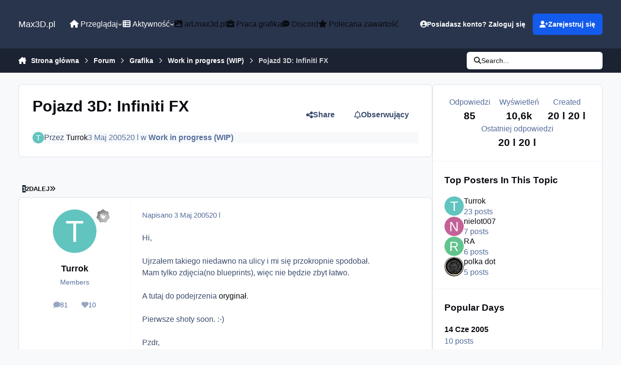

--- FILE ---
content_type: text/html;charset=UTF-8
request_url: https://max3d.pl/forums/topic/14458-pojazd-3d-infiniti-fx/
body_size: 37973
content:
<!DOCTYPE html>
<html lang="pl-PL" dir="ltr" 

data-ips-path="/forums/topic/14458-pojazd-3d-infiniti-fx/"
data-ips-scheme='system'
data-ips-scheme-active='system'
data-ips-scheme-default='system'
data-ips-theme="6"
data-ips-scheme-toggle="true"


    data-ips-guest


data-ips-theme-setting-change-scheme='1'
data-ips-theme-setting-link-panels='1'
data-ips-theme-setting-nav-bar-icons='0'
data-ips-theme-setting-mobile-icons-location='footer'
data-ips-theme-setting-mobile-footer-labels='1'
data-ips-theme-setting-sticky-sidebar='1'
data-ips-theme-setting-flip-sidebar='0'

data-ips-layout='default'



>
	<head data-ips-hook="head">
		<meta charset="utf-8">
		<title data-ips-hook="title">Pojazd 3D: Infiniti FX - Work in progress (WIP) - Max3D.pl</title>
		
		
		
		

	
	<script>(() => document.documentElement.setAttribute('data-ips-scheme', (window.matchMedia('(prefers-color-scheme:dark)').matches) ? 'dark':'light'))();</script>

		


	<script>
		(() => {
			function getCookie(n) {
				let v = `; ${document.cookie}`, parts = v.split(`; ${n}=`);
				if (parts.length === 2) return parts.pop().split(';').shift();
			}
			
			const s = getCookie('ips4_scheme_preference');
			if(!s || s === document.documentElement.getAttribute("data-ips-scheme-active")) return;
			if(s === "system"){
				document.documentElement.setAttribute('data-ips-scheme',(window.matchMedia('(prefers-color-scheme:dark)').matches)?'dark':'light');
			} else {
				document.documentElement.setAttribute("data-ips-scheme",s);
			}
			document.documentElement.setAttribute("data-ips-scheme-active",s);
		})();
	</script>

		
			<!-- Global site tag (gtag.js) - Google Analytics -->
<script async src="https://www.googletagmanager.com/gtag/js?id=G-4CVXSB0G52"></script>
<script>
  window.dataLayer = window.dataLayer || [];
  function gtag(){dataLayer.push(arguments);}
  gtag('js', new Date());

  gtag('config', 'UA-314168-1');
  gtag('config', 'G-4CVXSB0G52');

</script>
<script type="text/javascript">
window.tdlcAsyncInit = function() {
        TDLinkConverter.init({});
    };
    var tdlc_1d43f5s_a = new Date(); tdlc_1d43f5s_a.setMinutes(0); tdlc_1d43f5s_a.setSeconds(0);
    var tdlc_1d43f5s_seconds = parseInt(tdlc_1d43f5s_a.getTime() / 1000);
    (function(d, s, id){
        var js, fjs = d.getElementsByTagName(s)[0];
        if (d.getElementById(id)) { return; }
        js = d.createElement(s); js.id = id;
        js.src = "https://clk.tradedoubler.com/lc?a(1259991)rand(" + tdlc_1d43f5s_seconds + ")";
        fjs.parentNode.insertBefore(js, fjs);
    }(document, "script", "tdlc-jssdk"));
</script>

		
		
		
		
		


	<!--!Font Awesome Free 6 by @fontawesome - https://fontawesome.com License - https://fontawesome.com/license/free Copyright 2024 Fonticons, Inc.-->
	<link rel='stylesheet' href='//max3d.pl/applications/core/interface/static/fontawesome/css/all.min.css?v=6.7.2'>



	<link rel='stylesheet' href='//max3d.pl/static/css/core_global_framework_framework.css?v=c4b56ac6bc1768479564'>

	<link rel='stylesheet' href='//max3d.pl/static/css/core_global_flags.css?v=c4b56ac6bc1768479564'>

	<link rel='stylesheet' href='//max3d.pl/static/css/core_front_core.css?v=c4b56ac6bc1768479564'>

	<link rel='stylesheet' href='//max3d.pl/static/css/forums_front_forums.css?v=c4b56ac6bc1768479564'>

	<link rel='stylesheet' href='//max3d.pl/static/css/forums_front_topics.css?v=c4b56ac6bc1768479564'>


<!-- Content Config CSS Properties -->
<style id="contentOptionsCSS">
    :root {
        --i-embed-max-width: 500px;
        --i-embed-default-width: 500px;
        --i-embed-media-max-width: 100%;
    }
</style>



	
	
	<style id="themeVariables">
		
			:root{

--set__i-font-size: 16;
--dark__i-primary: hsl(32 100% 50%);
--dark__i-primary-relative-l: 61;
--set__i-font-family: var(--i-font-family_helvetica);

}
		
	</style>

	
		<style id="themeCustomCSS">
			
		</style>
	

	


		



	<meta name="viewport" content="width=device-width, initial-scale=1, viewport-fit=cover">
	<meta name="apple-mobile-web-app-status-bar-style" content="black-translucent">
	
	
		
		
	
	
		<meta name="twitter:card" content="summary">
	
	
		
			<meta name="twitter:site" content="@max3dpl">
		
	
	
		
			
				
					<meta property="og:title" content="Pojazd 3D: Infiniti FX">
				
			
		
	
		
			
				
					<meta property="og:type" content="website">
				
			
		
	
		
			
				
					<meta property="og:url" content="https://max3d.pl/forums/topic/14458-pojazd-3d-infiniti-fx/">
				
			
		
	
		
			
				
					<meta name="description" content="Hi, Ujrzałem takiego niedawno na ulicy i mi się przokropnie spodobał. Mam tylko zdjęcia(no blueprints), więc nie będzie zbyt łatwo. A tutaj do podejrzenia oryginał. Pierwsze shoty soon. :-) Pzdr,">
				
			
		
	
		
			
				
					<meta property="og:description" content="Hi, Ujrzałem takiego niedawno na ulicy i mi się przokropnie spodobał. Mam tylko zdjęcia(no blueprints), więc nie będzie zbyt łatwo. A tutaj do podejrzenia oryginał. Pierwsze shoty soon. :-) Pzdr,">
				
			
		
	
		
			
				
					<meta property="og:updated_time" content="2005-06-30T19:33:09Z">
				
			
		
	
		
			
				
					<meta property="og:site_name" content="Max3D.pl">
				
			
		
	
		
			
				
					<meta property="og:locale" content="pl_PL">
				
			
		
	
	
		
			<link rel="next" href="https://max3d.pl/forums/topic/14458-pojazd-3d-infiniti-fx/page/2/">
		
	
		
			<link rel="last" href="https://max3d.pl/forums/topic/14458-pojazd-3d-infiniti-fx/page/2/">
		
	
		
			<link rel="canonical" href="https://max3d.pl/forums/topic/14458-pojazd-3d-infiniti-fx/">
		
	
	
	
	
	
	<link rel="manifest" href="https://max3d.pl/manifest.webmanifest/">
	
	

	
	
		
	
		
	
		
	
		
	
		
	
		
	
		
	
		
	
		
	
		
	
		
	
		
	
		
	
		
	
		
	
		
	
		
	
		
	
		
	
		
	
		
	
		
	
		
	
		
			<link rel="apple-touch-icon" href="https://max3d.pl/uploads/monthly_2025_03/apple-touch-icon-180x180.png?v=1741346570">
		
	

	
	


		

	
	<link rel='icon' href='https://max3d.pl/uploads/monthly_2019_07/favicon.ico' type="image/x-icon">

	</head>
	<body data-ips-hook="body" class="ipsApp ipsApp_front " data-contentClass="IPS\forums\Topic" data-controller="core.front.core.app" data-pageApp="forums" data-pageLocation="front" data-pageModule="forums" data-pageController="topic" data-id="14458" >
		<a href="#ipsLayout__main" class="ipsSkipToContent">Skocz do zawartości</a>
		
		
		

<i-pull-to-refresh aria-hidden="true">
	<div class="iPullToRefresh"></div>
</i-pull-to-refresh>
		


	<i-pwa-install id="ipsPwaInstall">
		
		
			
		
			
		
			
		
			
		
			
		
			
		
			
		
			
		
			
		
			
		
			
		
			
		
			
		
			
		
			
		
			
		
			
		
			
		
			
		
			
		
			
		
			
		
			
		
			
				<img src="//max3d.s3.eu-central-1.amazonaws.com/monthly_2025_03/apple-touch-icon-180x180.png" alt="" width="180" height="180" class="iPwaInstall__icon">
			
		
		<div class="iPwaInstall__content">
			<div class="iPwaInstall__title">View in the app</div>
			<p class="iPwaInstall__desc">A better way to browse. <strong>Learn more</strong>.</p>
		</div>
		<button type="button" class="iPwaInstall__learnMore" popovertarget="iPwaInstall__learnPopover">Learn more</button>
		<button type="button" class="iPwaInstall__dismiss" id="iPwaInstall__dismiss"><span aria-hidden="true">&times;</span><span class="ipsInvisible">Dismiss</span></button>
	</i-pwa-install>
	
	<i-card popover id="iPwaInstall__learnPopover">
		<button class="iCardDismiss" type="button" tabindex="-1" popovertarget="iPwaInstall__learnPopover" popovertargetaction="hide">Close</button>
		<div class="iCard">
			<div class="iCard__content iPwaInstallPopover">
				<div class="i-flex i-gap_2">
					
						
					
						
					
						
					
						
					
						
					
						
					
						
					
						
					
						
					
						
					
						
					
						
					
						
					
						
					
						
					
						
					
						
					
						
					
						
					
						
					
						
					
						
					
						
					
						
							<img src="//max3d.s3.eu-central-1.amazonaws.com/monthly_2025_03/apple-touch-icon-180x180.png" alt="" width="180" height="180" class="iPwaInstallPopover__icon">
						
					
					<div class="i-flex_11 i-align-self_center">
						<div class="i-font-weight_700 i-color_hard">Max3D.pl</div>
						<p>A full-screen app on your home screen with push notifications, badges and more.</p>
					</div>
				</div>

				<div class="iPwaInstallPopover__ios">
					<div class="iPwaInstallPopover__title">
						<svg xmlns="http://www.w3.org/2000/svg" viewBox="0 0 384 512"><path d="M318.7 268.7c-.2-36.7 16.4-64.4 50-84.8-18.8-26.9-47.2-41.7-84.7-44.6-35.5-2.8-74.3 20.7-88.5 20.7-15 0-49.4-19.7-76.4-19.7C63.3 141.2 4 184.8 4 273.5q0 39.3 14.4 81.2c12.8 36.7 59 126.7 107.2 125.2 25.2-.6 43-17.9 75.8-17.9 31.8 0 48.3 17.9 76.4 17.9 48.6-.7 90.4-82.5 102.6-119.3-65.2-30.7-61.7-90-61.7-91.9zm-56.6-164.2c27.3-32.4 24.8-61.9 24-72.5-24.1 1.4-52 16.4-67.9 34.9-17.5 19.8-27.8 44.3-25.6 71.9 26.1 2 49.9-11.4 69.5-34.3z"/></svg>
						<span>To install this app on iOS and iPadOS</span>
					</div>
					<ol class="ipsList ipsList--bullets i-color_soft i-margin-top_2">
						<li>Tap the <svg xmlns='http://www.w3.org/2000/svg' viewBox='0 0 416 550.4' class='iPwaInstallPopover__svg'><path d='M292.8 129.6 208 44.8l-84.8 84.8-22.4-22.4L208 0l107.2 107.2-22.4 22.4Z'/><path d='M192 22.4h32v336h-32v-336Z'/><path d='M368 550.4H48c-27.2 0-48-20.8-48-48v-288c0-27.2 20.8-48 48-48h112v32H48c-9.6 0-16 6.4-16 16v288c0 9.6 6.4 16 16 16h320c9.6 0 16-6.4 16-16v-288c0-9.6-6.4-16-16-16H256v-32h112c27.2 0 48 20.8 48 48v288c0 27.2-20.8 48-48 48Z'/></svg> Share icon in Safari</li>
						<li>Scroll the menu and tap <strong>Add to Home Screen</strong>.</li>
						<li>Tap <strong>Add</strong> in the top-right corner.</li>
					</ol>
				</div>
				<div class="iPwaInstallPopover__android">
					<div class="iPwaInstallPopover__title">
						<svg xmlns="http://www.w3.org/2000/svg" viewBox="0 0 576 512"><path d="M420.6 301.9a24 24 0 1 1 24-24 24 24 0 0 1 -24 24m-265.1 0a24 24 0 1 1 24-24 24 24 0 0 1 -24 24m273.7-144.5 47.9-83a10 10 0 1 0 -17.3-10h0l-48.5 84.1a301.3 301.3 0 0 0 -246.6 0L116.2 64.5a10 10 0 1 0 -17.3 10h0l47.9 83C64.5 202.2 8.2 285.6 0 384H576c-8.2-98.5-64.5-181.8-146.9-226.6"/></svg>
						<span>To install this app on Android</span>
					</div>
					<ol class="ipsList ipsList--bullets i-color_soft i-margin-top_2">
						<li>Tap the 3-dot menu (⋮) in the top-right corner of the browser.</li>
						<li>Tap <strong>Add to Home screen</strong> or <strong>Install app</strong>.</li>
						<li>Confirm by tapping <strong>Install</strong>.</li>
					</ol>
				</div>
			</div>
		</div>
	</i-card>

		
		<div class="ipsLayout" id="ipsLayout" data-ips-hook="layout">
			
			<div class="ipsLayout__app" data-ips-hook="app">
				
				<div data-ips-hook="mobileHeader" class="ipsMobileHeader ipsResponsive_header--mobile">
					
<a href="https://max3d.pl/" data-ips-hook="logo" class="ipsLogo ipsLogo--mobile" accesskey="1">
	
		

		

	
  	<div class="ipsLogo__text">
		<span class="ipsLogo__name" data-ips-theme-text="set__i-logo-text">Max3D.pl</span>
		
			<span class="ipsLogo__slogan" data-ips-theme-text="set__i-logo-slogan"></span>
		
	</div>
</a>
					
<ul data-ips-hook="mobileNavHeader" class="ipsMobileNavIcons ipsResponsive_header--mobile">
	
		<li data-el="guest">
			<button type="button" class="ipsMobileNavIcons__button ipsMobileNavIcons__button--primary" aria-controls="ipsOffCanvas--guest" aria-expanded="false" data-ipscontrols>
				<span>Zaloguj się</span>
			</button>
		</li>
	
	
	
		
	
    
	
	
</ul>
				</div>
				
				


				
					
<nav class="ipsBreadcrumb ipsBreadcrumb--mobile ipsResponsive_header--mobile" aria-label="Breadcrumbs" >
	<ol itemscope itemtype="https://schema.org/BreadcrumbList" class="ipsBreadcrumb__list">
		<li itemprop="itemListElement" itemscope itemtype="https://schema.org/ListItem">
			<a title="Strona główna" href="https://max3d.pl/" itemprop="item">
				<i class="fa-solid fa-house-chimney"></i> <span itemprop="name">Strona główna</span>
			</a>
			<meta itemprop="position" content="1">
		</li>
		
		
		
			
				<li itemprop="itemListElement" itemscope itemtype="https://schema.org/ListItem">
					<a href="https://max3d.pl/forums/" itemprop="item">
						<span itemprop="name">Forum </span>
					</a>
					<meta itemprop="position" content="2">
				</li>
			
			
		
			
				<li itemprop="itemListElement" itemscope itemtype="https://schema.org/ListItem">
					<a href="https://max3d.pl/forums/forum/206-grafika/" itemprop="item">
						<span itemprop="name">Grafika </span>
					</a>
					<meta itemprop="position" content="3">
				</li>
			
			
		
			
				<li itemprop="itemListElement" itemscope itemtype="https://schema.org/ListItem">
					<a href="https://max3d.pl/forums/forum/18-work-in-progress-wip/" itemprop="item">
						<span itemprop="name">Work in progress (WIP) </span>
					</a>
					<meta itemprop="position" content="4">
				</li>
			
			
		
			
				<li aria-current="location" itemprop="itemListElement" itemscope itemtype="https://schema.org/ListItem">
					<span itemprop="name">Pojazd 3D: Infiniti FX</span>
					<meta itemprop="position" content="5">
				</li>
			
			
		
	</ol>
	<ul class="ipsBreadcrumb__feed" data-ips-hook="feed">
		
		<li >
			<a data-action="defaultStream" href="https://max3d.pl/discover/" ><i class="fa-regular fa-file-lines"></i> <span data-role="defaultStreamName">Cała aktywność</span></a>
		</li>
	</ul>
</nav>
				
				
					<header data-ips-hook="header" class="ipsHeader ipsResponsive_header--desktop">
						
						
							<div data-ips-hook="primaryHeader" class="ipsHeader__primary" >
								<div class="ipsWidth ipsHeader__align">
									<div data-ips-header-position="4" class="ipsHeader__start">


	
		<div data-ips-header-content='logo'>
			<!-- logo -->
			
				
<a href="https://max3d.pl/" data-ips-hook="logo" class="ipsLogo ipsLogo--desktop" accesskey="1">
	
		

		

	
  	<div class="ipsLogo__text">
		<span class="ipsLogo__name" data-ips-theme-text="set__i-logo-text">Max3D.pl</span>
		
			<span class="ipsLogo__slogan" data-ips-theme-text="set__i-logo-slogan"></span>
		
	</div>
</a>
			
			
			    
			    
			    
			    
			
		</div>
	

	

	

	

	
</div>
									<div data-ips-header-position="5" class="ipsHeader__center">


	

	
		<div data-ips-header-content='navigation'>
			<!-- navigation -->
			
			
			    
				    


<nav data-ips-hook="navBar" class="ipsNav" aria-label="Primary">
	<i-navigation-menu>
		<ul class="ipsNavBar" data-role="menu">
			


	
		
		
			
		
		
		<li  data-id="1" data-active data-navApp="core" data-navExt="Menu" >
			
			
				
					<button aria-expanded="false" aria-controls="elNavSecondary_1" data-ipscontrols type="button">
						<span class="ipsNavBar__icon" aria-hidden="true">
							
								<i class="fa-solid" style="--icon:'\f1c5'"></i>
							
						</span>
						<span class="ipsNavBar__text">
							<span class="ipsNavBar__label"><i class="fa fa-home"></i> Przeglądaj</span>
							<i class="fa-solid fa-angle-down"></i>
						</span>
					</button>
					
						<ul class='ipsNav__dropdown' id='elNavSecondary_1' data-ips-hidden-light-dismiss hidden>
							


	

	
		
		
		
		<li  data-id="10"  data-navApp="cms" data-navExt="Pages" >
			
			
				
					<a href="https://max3d.pl"  data-navItem-id="10" >
						<span class="ipsNavBar__icon" aria-hidden="true">
							
								<i class="fa-solid" style="--icon:'\f15c'"></i>
							
						</span>
						<span class="ipsNavBar__text">
							<span class="ipsNavBar__label">Strona główna</span>
						</span>
					</a>
				
			
		</li>
	

	
		
		
		
		<li  data-id="19"  data-navApp="cms" data-navExt="Pages" >
			
			
				
					<a href="https://max3d.pl/news/"  data-navItem-id="19" >
						<span class="ipsNavBar__icon" aria-hidden="true">
							
								<i class="fa-solid" style="--icon:'\f15c'"></i>
							
						</span>
						<span class="ipsNavBar__text">
							<span class="ipsNavBar__label">Newsy</span>
						</span>
					</a>
				
			
		</li>
	

	
		
		
			
		
		
		<li  data-id="11" data-active data-navApp="forums" data-navExt="Forums" >
			
			
				
					<a href="https://max3d.pl/forums/"  data-navItem-id="11" aria-current="page">
						<span class="ipsNavBar__icon" aria-hidden="true">
							
								<i class="fa-solid" style="--icon:'\f075'"></i>
							
						</span>
						<span class="ipsNavBar__text">
							<span class="ipsNavBar__label">Forum</span>
						</span>
					</a>
				
			
		</li>
	

	
		
		
		
		<li  data-id="21"  data-navApp="core" data-navExt="CustomItem" >
			
			
				
					<a href="https://art.max3d.pl" target='_blank' rel="noopener" data-navItem-id="21" >
						<span class="ipsNavBar__icon" aria-hidden="true">
							
								<i class="fa-solid" style="--icon:'\f1c5'"></i>
							
						</span>
						<span class="ipsNavBar__text">
							<span class="ipsNavBar__label">Galeria</span>
						</span>
					</a>
				
			
		</li>
	

	
		
		
		
		<li  data-id="18"  data-navApp="core" data-navExt="CustomItem" >
			
			
				
					<a href="https://max3d.pl/forums/forum/18-work-in-progress-wip/"  data-navItem-id="18" >
						<span class="ipsNavBar__icon" aria-hidden="true">
							
								<i class="fa-solid" style="--icon:'\f1c5'"></i>
							
						</span>
						<span class="ipsNavBar__text">
							<span class="ipsNavBar__label">W.I.P</span>
						</span>
					</a>
				
			
		</li>
	

	
		
		
		
		<li  data-id="14"  data-navApp="core" data-navExt="Guidelines" >
			
			
				
					<a href="https://max3d.pl/guidelines/"  data-navItem-id="14" >
						<span class="ipsNavBar__icon" aria-hidden="true">
							
								<i class="fa-solid" style="--icon:'\f058'"></i>
							
						</span>
						<span class="ipsNavBar__text">
							<span class="ipsNavBar__label">Regulamin</span>
						</span>
					</a>
				
			
		</li>
	

	
		
		
		
		<li  data-id="16"  data-navApp="core" data-navExt="OnlineUsers" >
			
			
				
					<a href="https://max3d.pl/online/"  data-navItem-id="16" >
						<span class="ipsNavBar__icon" aria-hidden="true">
							
								<i class="fa-solid" style="--icon:'\f017'"></i>
							
						</span>
						<span class="ipsNavBar__text">
							<span class="ipsNavBar__label">Użytkownicy online</span>
						</span>
					</a>
				
			
		</li>
	

	
		
		
		
		<li  data-id="17"  data-navApp="core" data-navExt="Leaderboard" >
			
			
				
					<a href="https://max3d.pl/leaderboard/"  data-navItem-id="17" >
						<span class="ipsNavBar__icon" aria-hidden="true">
							
								<i class="fa-solid" style="--icon:'\f091'"></i>
							
						</span>
						<span class="ipsNavBar__text">
							<span class="ipsNavBar__label">Ranking</span>
						</span>
					</a>
				
			
		</li>
	

						</ul>
					
				
			
		</li>
	

	
		
		
		
		<li  data-id="2"  data-navApp="core" data-navExt="Menu" >
			
			
				
					<button aria-expanded="false" aria-controls="elNavSecondary_2" data-ipscontrols type="button">
						<span class="ipsNavBar__icon" aria-hidden="true">
							
								<i class="fa-solid" style="--icon:'\f1c5'"></i>
							
						</span>
						<span class="ipsNavBar__text">
							<span class="ipsNavBar__label"><i class="fa fa-th-list"></i> Aktywność</span>
							<i class="fa-solid fa-angle-down"></i>
						</span>
					</button>
					
						<ul class='ipsNav__dropdown' id='elNavSecondary_2' data-ips-hidden-light-dismiss hidden>
							


	
		
		
		
		<li  data-id="4"  data-navApp="core" data-navExt="AllActivity" >
			
			
				
					<a href="https://max3d.pl/discover/"  data-navItem-id="4" >
						<span class="ipsNavBar__icon" aria-hidden="true">
							
								<i class="fa-solid" style="--icon:'\f0ca'"></i>
							
						</span>
						<span class="ipsNavBar__text">
							<span class="ipsNavBar__label">Cała aktywność</span>
						</span>
					</a>
				
			
		</li>
	

	

	

	

	
		
		
		
		<li  data-id="8"  data-navApp="core" data-navExt="Search" >
			
			
				
					<a href="https://max3d.pl/search/"  data-navItem-id="8" >
						<span class="ipsNavBar__icon" aria-hidden="true">
							
								<i class="fa-solid" style="--icon:'\f002'"></i>
							
						</span>
						<span class="ipsNavBar__text">
							<span class="ipsNavBar__label">Szukaj</span>
						</span>
					</a>
				
			
		</li>
	

						</ul>
					
				
			
		</li>
	

	
		
		
		
		<li  data-id="24"  data-navApp="core" data-navExt="CustomItem" >
			
			
				
					<a href="https://art.max3d.pl" target='_blank' rel="noopener" data-navItem-id="24" >
						<span class="ipsNavBar__icon" aria-hidden="true">
							
								<i class="fa-solid" style="--icon:'\f1c5'"></i>
							
						</span>
						<span class="ipsNavBar__text">
							<span class="ipsNavBar__label"><i class="fa fa-image"></i> art.max3d.pl</span>
						</span>
					</a>
				
			
		</li>
	

	
		
		
		
		<li  data-id="20"  data-navApp="core" data-navExt="CustomItem" >
			
			
				
					<a href="https://jobs.max3d.pl" target='_blank' rel="noopener" data-navItem-id="20" >
						<span class="ipsNavBar__icon" aria-hidden="true">
							
								<i class="fa-solid" style="--icon:'\f1c5'"></i>
							
						</span>
						<span class="ipsNavBar__text">
							<span class="ipsNavBar__label"><i class="fa fa-briefcase"></i> Praca grafika</span>
						</span>
					</a>
				
			
		</li>
	

	
		
		
		
		<li  data-id="23"  data-navApp="core" data-navExt="CustomItem" >
			
			
				
					<a href="https://max3d.pl/news/discord-max3d-pl/"  data-navItem-id="23" >
						<span class="ipsNavBar__icon" aria-hidden="true">
							
								<i class="fa-solid" style="--icon:'\f1c5'"></i>
							
						</span>
						<span class="ipsNavBar__text">
							<span class="ipsNavBar__label"><i class="fa fa-commenting"></i> Discord</span>
						</span>
					</a>
				
			
		</li>
	

	
		
		
		
		<li  data-id="22"  data-navApp="core" data-navExt="CustomItem" >
			
			
				
					<a href="https://max3d.pl/featured/"  data-navItem-id="22" >
						<span class="ipsNavBar__icon" aria-hidden="true">
							
								<i class="fa-solid" style="--icon:'\f1c5'"></i>
							
						</span>
						<span class="ipsNavBar__text">
							<span class="ipsNavBar__label"><i class="fa fa-star"></i> Polecana zawartość</span>
						</span>
					</a>
				
			
		</li>
	

	

			<li data-role="moreLi" hidden>
				<button aria-expanded="false" aria-controls="nav__more" data-ipscontrols type="button">
					<span class="ipsNavBar__icon" aria-hidden="true">
						<i class="fa-solid fa-bars"></i>
					</span>
					<span class="ipsNavBar__text">
						<span class="ipsNavBar__label">Więcej</span>
						<i class="fa-solid fa-angle-down"></i>
					</span>
				</button>
				<ul class="ipsNav__dropdown" id="nav__more" data-role="moreMenu" data-ips-hidden-light-dismiss hidden></ul>
			</li>
		</ul>
		<div class="ipsNavPriority js-ipsNavPriority" aria-hidden="true">
			<ul class="ipsNavBar" data-role="clone">
				<li data-role="moreLiClone">
					<button aria-expanded="false" aria-controls="nav__more" data-ipscontrols type="button">
						<span class="ipsNavBar__icon" aria-hidden="true">
							<i class="fa-solid fa-bars"></i>
						</span>
						<span class="ipsNavBar__text">
							<span class="ipsNavBar__label">Więcej</span>
							<i class="fa-solid fa-angle-down"></i>
						</span>
					</button>
				</li>
				


	
		
		
			
		
		
		<li  data-id="1" data-active data-navApp="core" data-navExt="Menu" >
			
			
				
					<button aria-expanded="false" aria-controls="elNavSecondary_1" data-ipscontrols type="button">
						<span class="ipsNavBar__icon" aria-hidden="true">
							
								<i class="fa-solid" style="--icon:'\f1c5'"></i>
							
						</span>
						<span class="ipsNavBar__text">
							<span class="ipsNavBar__label"><i class="fa fa-home"></i> Przeglądaj</span>
							<i class="fa-solid fa-angle-down"></i>
						</span>
					</button>
					
				
			
		</li>
	

	
		
		
		
		<li  data-id="2"  data-navApp="core" data-navExt="Menu" >
			
			
				
					<button aria-expanded="false" aria-controls="elNavSecondary_2" data-ipscontrols type="button">
						<span class="ipsNavBar__icon" aria-hidden="true">
							
								<i class="fa-solid" style="--icon:'\f1c5'"></i>
							
						</span>
						<span class="ipsNavBar__text">
							<span class="ipsNavBar__label"><i class="fa fa-th-list"></i> Aktywność</span>
							<i class="fa-solid fa-angle-down"></i>
						</span>
					</button>
					
				
			
		</li>
	

	
		
		
		
		<li  data-id="24"  data-navApp="core" data-navExt="CustomItem" >
			
			
				
					<a href="https://art.max3d.pl" target='_blank' rel="noopener" data-navItem-id="24" >
						<span class="ipsNavBar__icon" aria-hidden="true">
							
								<i class="fa-solid" style="--icon:'\f1c5'"></i>
							
						</span>
						<span class="ipsNavBar__text">
							<span class="ipsNavBar__label"><i class="fa fa-image"></i> art.max3d.pl</span>
						</span>
					</a>
				
			
		</li>
	

	
		
		
		
		<li  data-id="20"  data-navApp="core" data-navExt="CustomItem" >
			
			
				
					<a href="https://jobs.max3d.pl" target='_blank' rel="noopener" data-navItem-id="20" >
						<span class="ipsNavBar__icon" aria-hidden="true">
							
								<i class="fa-solid" style="--icon:'\f1c5'"></i>
							
						</span>
						<span class="ipsNavBar__text">
							<span class="ipsNavBar__label"><i class="fa fa-briefcase"></i> Praca grafika</span>
						</span>
					</a>
				
			
		</li>
	

	
		
		
		
		<li  data-id="23"  data-navApp="core" data-navExt="CustomItem" >
			
			
				
					<a href="https://max3d.pl/news/discord-max3d-pl/"  data-navItem-id="23" >
						<span class="ipsNavBar__icon" aria-hidden="true">
							
								<i class="fa-solid" style="--icon:'\f1c5'"></i>
							
						</span>
						<span class="ipsNavBar__text">
							<span class="ipsNavBar__label"><i class="fa fa-commenting"></i> Discord</span>
						</span>
					</a>
				
			
		</li>
	

	
		
		
		
		<li  data-id="22"  data-navApp="core" data-navExt="CustomItem" >
			
			
				
					<a href="https://max3d.pl/featured/"  data-navItem-id="22" >
						<span class="ipsNavBar__icon" aria-hidden="true">
							
								<i class="fa-solid" style="--icon:'\f1c5'"></i>
							
						</span>
						<span class="ipsNavBar__text">
							<span class="ipsNavBar__label"><i class="fa fa-star"></i> Polecana zawartość</span>
						</span>
					</a>
				
			
		</li>
	

	

			</ul>
		</div>
	</i-navigation-menu>
</nav>
			    
			    
			    
			    
			
		</div>
	

	

	

	
</div>
									<div data-ips-header-position="6" class="ipsHeader__end">


	

	

	
		<div data-ips-header-content='user'>
			<!-- user -->
			
			
			    
			    
				    

	<ul id="elUserNav" data-ips-hook="userBarGuest" class="ipsUserNav ipsUserNav--guest">
        
		
        
        
        
            
            <li id="elSignInLink" data-el="sign-in">
                <button type="button" id="elUserSignIn" popovertarget="elUserSignIn_menu" class="ipsUserNav__link">
                	<i class="fa-solid fa-circle-user"></i>
                	<span class="ipsUserNav__text">Posiadasz konto? Zaloguj się</span>
                </button>                
                
<i-dropdown popover id="elUserSignIn_menu">
	<div class="iDropdown">
		<form accept-charset='utf-8' method='post' action='https://max3d.pl/login/'>
			<input type="hidden" name="csrfKey" value="152c640f464a3aba3c01a6beb492c3e2">
			<input type="hidden" name="ref" value="aHR0cHM6Ly9tYXgzZC5wbC9mb3J1bXMvdG9waWMvMTQ0NTgtcG9qYXpkLTNkLWluZmluaXRpLWZ4Lw==">
			<div data-role="loginForm">
				
				
				
					<div class='ipsColumns ipsColumns--lines'>
						<div class='ipsColumns__primary' id='elUserSignIn_internal'>
							
<div class="">
	<h4 class="ipsTitle ipsTitle--h3 i-padding_2 i-padding-bottom_0 i-color_hard">Zaloguj się</h4>
	<ul class='ipsForm ipsForm--vertical ipsForm--login-popup'>
		<li class="ipsFieldRow ipsFieldRow--noLabel ipsFieldRow--fullWidth">
			<label class="ipsFieldRow__label" for="login_popup_email">Adres e-mail</label>
			<div class="ipsFieldRow__content">
                <input type="email" class='ipsInput ipsInput--text' placeholder="Adres e-mail" name="auth" autocomplete="email" id='login_popup_email'>
			</div>
		</li>
		<li class="ipsFieldRow ipsFieldRow--noLabel ipsFieldRow--fullWidth">
			<label class="ipsFieldRow__label" for="login_popup_password">Hasło</label>
			<div class="ipsFieldRow__content">
				<input type="password" class='ipsInput ipsInput--text' placeholder="Hasło" name="password" autocomplete="current-password" id='login_popup_password'>
			</div>
		</li>
		<li class="ipsFieldRow ipsFieldRow--checkbox">
			<input type="checkbox" name="remember_me" id="remember_me_checkbox_popup" value="1" checked class="ipsInput ipsInput--toggle">
			<div class="ipsFieldRow__content">
				<label class="ipsFieldRow__label" for="remember_me_checkbox_popup">Zapamiętaj mnie</label>
				<div class="ipsFieldRow__desc">Nie polecane na współdzielonych komputerach</div>
			</div>
		</li>
		<li class="ipsSubmitRow">
			<button type="submit" name="_processLogin" value="usernamepassword" class="ipsButton ipsButton--primary i-width_100p">Zaloguj się</button>
			
				<p class="i-color_soft i-link-color_inherit i-font-weight_500 i-font-size_-1 i-margin-top_2">
					
						<a href='https://max3d.pl/lostpassword/' data-ipsDialog data-ipsDialog-title='Nie pamiętasz hasła?'>
					
					Nie pamiętasz hasła?</a>
				</p>
			
		</li>
	</ul>
</div>
						</div>
						<div class='ipsColumns__secondary i-basis_280'>
							<div id='elUserSignIn_external'>
								<p class='ipsTitle ipsTitle--h3 i-padding_2 i-padding-bottom_0 i-color_soft'>Lub zaloguj się za pomocą jednego ze swoich kont</p>
								<div class='i-grid i-gap_2 i-padding_2'>
									
										<div>
											

<button type="submit" name="_processLogin" value="4" class='ipsSocial ipsSocial--google' style="background-color: #4285F4">
	
		<span class='ipsSocial__icon'>
			
				
					<svg xmlns="http://www.w3.org/2000/svg" viewBox="0 0 488 512"><path d="M488 261.8C488 403.3 391.1 504 248 504 110.8 504 0 393.2 0 256S110.8 8 248 8c66.8 0 123 24.5 166.3 64.9l-67.5 64.9C258.5 52.6 94.3 116.6 94.3 256c0 86.5 69.1 156.6 153.7 156.6 98.2 0 135-70.4 140.8-106.9H248v-85.3h236.1c2.3 12.7 3.9 24.9 3.9 41.4z"/></svg>
				
			
		</span>
		<span class='ipsSocial__text'>Użyj konta Google</span>
	
</button>
										</div>
									
								</div>
							</div>
						</div>
					</div>
				
			</div>
		</form>
	</div>
</i-dropdown>
            </li>
            
        
		
			<li data-el="sign-up">
				
					<a href="https://max3d.pl/register/" class="ipsUserNav__link ipsUserNav__link--sign-up" data-ipsdialog data-ipsdialog-size="narrow" data-ipsdialog-title="Zarejestruj się"  id="elRegisterButton">
						<i class="fa-solid fa-user-plus"></i>
						<span class="ipsUserNav__text">Zarejestruj się</span>
					</a>
				
			</li>
		
		
	</ul>

			    
			    
			    
			
		</div>
	

	

	
</div>
								</div>
							</div>
						
						
							<div data-ips-hook="secondaryHeader" class="ipsHeader__secondary" >
								<div class="ipsWidth ipsHeader__align">
									<div data-ips-header-position="7" class="ipsHeader__start">


	

	

	

	
		<div data-ips-header-content='breadcrumb'>
			<!-- breadcrumb -->
			
			
			    
			    
			    
				    
<nav class="ipsBreadcrumb ipsBreadcrumb--top " aria-label="Breadcrumbs" >
	<ol itemscope itemtype="https://schema.org/BreadcrumbList" class="ipsBreadcrumb__list">
		<li itemprop="itemListElement" itemscope itemtype="https://schema.org/ListItem">
			<a title="Strona główna" href="https://max3d.pl/" itemprop="item">
				<i class="fa-solid fa-house-chimney"></i> <span itemprop="name">Strona główna</span>
			</a>
			<meta itemprop="position" content="1">
		</li>
		
		
		
			
				<li itemprop="itemListElement" itemscope itemtype="https://schema.org/ListItem">
					<a href="https://max3d.pl/forums/" itemprop="item">
						<span itemprop="name">Forum </span>
					</a>
					<meta itemprop="position" content="2">
				</li>
			
			
		
			
				<li itemprop="itemListElement" itemscope itemtype="https://schema.org/ListItem">
					<a href="https://max3d.pl/forums/forum/206-grafika/" itemprop="item">
						<span itemprop="name">Grafika </span>
					</a>
					<meta itemprop="position" content="3">
				</li>
			
			
		
			
				<li itemprop="itemListElement" itemscope itemtype="https://schema.org/ListItem">
					<a href="https://max3d.pl/forums/forum/18-work-in-progress-wip/" itemprop="item">
						<span itemprop="name">Work in progress (WIP) </span>
					</a>
					<meta itemprop="position" content="4">
				</li>
			
			
		
			
				<li aria-current="location" itemprop="itemListElement" itemscope itemtype="https://schema.org/ListItem">
					<span itemprop="name">Pojazd 3D: Infiniti FX</span>
					<meta itemprop="position" content="5">
				</li>
			
			
		
	</ol>
	<ul class="ipsBreadcrumb__feed" data-ips-hook="feed">
		
		<li >
			<a data-action="defaultStream" href="https://max3d.pl/discover/" ><i class="fa-regular fa-file-lines"></i> <span data-role="defaultStreamName">Cała aktywność</span></a>
		</li>
	</ul>
</nav>
			    
			    
			
		</div>
	

	
</div>
									<div data-ips-header-position="8" class="ipsHeader__center">


	

	

	

	

	
</div>
									<div data-ips-header-position="9" class="ipsHeader__end">


	

	

	

	

	
		<div data-ips-header-content='search'>
			<!-- search -->
			
			
			    
			    
			    
			    
				    

	<button class='ipsSearchPseudo' popovertarget="ipsSearchDialog" type="button">
		<i class="fa-solid fa-magnifying-glass"></i>
		<span>Search...</span>
	</button>

			    
			
		</div>
	
</div>
								</div>
							</div>
						
					</header>
				
				<main data-ips-hook="main" class="ipsLayout__main" id="ipsLayout__main" tabindex="-1">
					<div class="ipsWidth ipsWidth--main-content">
						<div class="ipsContentWrap">
							
							

							<div class="ipsLayout__columns">
								<section data-ips-hook="primaryColumn" class="ipsLayout__primary-column">
									
									
									
                                    
									

	





    
    

									




<!-- Start #ipsTopicView -->
<div class="ipsBlockSpacer" id="ipsTopicView" data-ips-topic-ui="traditional" data-ips-topic-first-page="true" data-ips-topic-comments="all">




<div class="ipsBox ipsBox--topicHeader ipsPull">
	<header class="ipsPageHeader">
		<div class="ipsPageHeader__row">
			<div data-ips-hook="header" class="ipsPageHeader__primary">
				<div class="ipsPageHeader__title">
					
						<h1 data-ips-hook="title">Pojazd 3D: Infiniti FX</h1>
					
					<div data-ips-hook="badges" class="ipsBadges">
						
					</div>
				</div>
				
				
			</div>
			
				<ul data-ips-hook="topicHeaderButtons" class="ipsButtons">
					
						<li>


    <button type="button" id="elShareItem_12771746" popovertarget="elShareItem_12771746_menu" class='ipsButton ipsButton--share ipsButton--inherit '>
        <i class='fa-solid fa-share-nodes'></i><span class="ipsButton__label">Share</span>
    </button>
    <i-dropdown popover id="elShareItem_12771746_menu" data-controller="core.front.core.sharelink">
        <div class="iDropdown">
            <div class='i-padding_2'>
                
                
                <span data-ipsCopy data-ipsCopy-flashmessage>
                    <a href="https://max3d.pl/forums/topic/14458-pojazd-3d-infiniti-fx/" class="ipsPageActions__mainLink" data-role="copyButton" data-clipboard-text="https://max3d.pl/forums/topic/14458-pojazd-3d-infiniti-fx/" data-ipstooltip title='Copy Link to Clipboard'><i class="fa-regular fa-copy"></i> https://max3d.pl/forums/topic/14458-pojazd-3d-infiniti-fx/</a>
                </span>
                <ul class='ipsList ipsList--inline i-justify-content_center i-gap_1 i-margin-top_2'>
                    
                        <li>
<a href="https://bsky.app/intent/compose?text=Pojazd+3D%3A+Infiniti+FX%20-%20https%3A%2F%2Fmax3d.pl%2Fforums%2Ftopic%2F14458-pojazd-3d-infiniti-fx%2F" class="ipsShareLink ipsShareLink--bluesky" target="_blank" data-role="shareLink" title='Share on Bluesky' data-ipsTooltip rel='nofollow noopener'>
    <i class="fa-brands fa-bluesky"></i>
</a></li>
                    
                        <li>
<a href="https://x.com/share?url=https%3A%2F%2Fmax3d.pl%2Fforums%2Ftopic%2F14458-pojazd-3d-infiniti-fx%2F" class="ipsShareLink ipsShareLink--x" target="_blank" data-role="shareLink" title='Share on X' data-ipsTooltip rel='nofollow noopener'>
    <i class="fa-brands fa-x-twitter"></i>
</a></li>
                    
                        <li>
<a href="https://www.facebook.com/sharer/sharer.php?u=https%3A%2F%2Fmax3d.pl%2Fforums%2Ftopic%2F14458-pojazd-3d-infiniti-fx%2F" class="ipsShareLink ipsShareLink--facebook" target="_blank" data-role="shareLink" title='Udostępnij na Facebooku' data-ipsTooltip rel='noopener nofollow'>
	<i class="fa-brands fa-facebook"></i>
</a></li>
                    
                        <li>
<a href="https://www.reddit.com/submit?url=https%3A%2F%2Fmax3d.pl%2Fforums%2Ftopic%2F14458-pojazd-3d-infiniti-fx%2F&amp;title=Pojazd+3D%3A+Infiniti+FX" rel="nofollow noopener" class="ipsShareLink ipsShareLink--reddit" target="_blank" title='Udostępnij w Reddit' data-ipsTooltip>
	<i class="fa-brands fa-reddit"></i>
</a></li>
                    
                        <li>
<a href="https://www.linkedin.com/shareArticle?mini=true&amp;url=https%3A%2F%2Fmax3d.pl%2Fforums%2Ftopic%2F14458-pojazd-3d-infiniti-fx%2F&amp;title=Pojazd+3D%3A+Infiniti+FX" rel="nofollow noopener" class="ipsShareLink ipsShareLink--linkedin" target="_blank" data-role="shareLink" title='Udostępnij w LinkedIn ' data-ipsTooltip>
	<i class="fa-brands fa-linkedin"></i>
</a></li>
                    
                        <li>
<a href="https://pinterest.com/pin/create/button/?url=https://max3d.pl/forums/topic/14458-pojazd-3d-infiniti-fx/&amp;media=" class="ipsShareLink ipsShareLink--pinterest" rel="nofollow noopener" target="_blank" data-role="shareLink" title='Udostępnij w Pinterest' data-ipsTooltip>
	<i class="fa-brands fa-pinterest"></i>
</a></li>
                    
                </ul>
                
                    <button class='ipsHide ipsButton ipsButton--small ipsButton--inherit ipsButton--wide i-margin-top_2' data-controller='core.front.core.webshare' data-role='webShare' data-webShareTitle='Pojazd 3D: Infiniti FX' data-webShareText='Pojazd 3D: Infiniti FX' data-webShareUrl='https://max3d.pl/forums/topic/14458-pojazd-3d-infiniti-fx/'>More sharing options...</button>
                
            </div>
        </div>
    </i-dropdown>
</li>
					
					
					<li>

<div data-followApp='forums' data-followArea='topic' data-followID='14458' data-controller='core.front.core.followButton'>
	

	<a data-ips-hook="guest" href="https://max3d.pl/login/" rel="nofollow" class="ipsButton ipsButton--follow" data-role="followButton" data-ipstooltip title="Zaloguj się, aby obserwować tę zawartość">
		<span>
			<i class="fa-regular fa-bell"></i>
			<span class="ipsButton__label">Obserwujący</span>
		</span>
		
	</a>

</div></li>
				</ul>
			
		</div>
		
		
			<!-- PageHeader footer is only shown in traditional view -->
			<div class="ipsPageHeader__row ipsPageHeader__row--footer">
				<div class="ipsPageHeader__primary">
					<div class="ipsPhotoPanel ipsPhotoPanel--inline">
						


	<a data-ips-hook="userPhotoWithUrl" href="https://max3d.pl/profile/1298-turrok/" rel="nofollow" data-ipshover data-ipshover-width="370" data-ipshover-target="https://max3d.pl/profile/1298-turrok/?do=hovercard"  class="ipsUserPhoto ipsUserPhoto--fluid" title="Przejdź do profilu Turrok" data-group="3" aria-hidden="true" tabindex="-1">
		<img src="data:image/svg+xml,%3Csvg%20xmlns%3D%22http%3A%2F%2Fwww.w3.org%2F2000%2Fsvg%22%20viewBox%3D%220%200%201024%201024%22%20style%3D%22background%3A%2362c4bf%22%3E%3Cg%3E%3Ctext%20text-anchor%3D%22middle%22%20dy%3D%22.35em%22%20x%3D%22512%22%20y%3D%22512%22%20fill%3D%22%23ffffff%22%20font-size%3D%22700%22%20font-family%3D%22-apple-system%2C%20BlinkMacSystemFont%2C%20Roboto%2C%20Helvetica%2C%20Arial%2C%20sans-serif%22%3ET%3C%2Ftext%3E%3C%2Fg%3E%3C%2Fsvg%3E" alt="Turrok" loading="lazy">
	</a>

						<div data-ips-hook="topicHeaderMetaData" class="ipsPhotoPanel__text">
							<div class="ipsPhotoPanel__primary">Przez 


<a href='https://max3d.pl/profile/1298-turrok/' rel="nofollow" data-ipsHover data-ipsHover-width='370' data-ipsHover-target='https://max3d.pl/profile/1298-turrok/?do=hovercard&amp;referrer=https%253A%252F%252Fmax3d.pl%252Fforums%252Ftopic%252F14458-pojazd-3d-infiniti-fx%252F' title="Przejdź do profilu Turrok" class="ipsUsername" translate="no">Turrok</a></div>
							<div class="ipsPhotoPanel__secondary"><time datetime='2005-05-03T12:48:18Z' title='03.05.2005 12:48' data-short='20 l ' class='ipsTime ipsTime--long'><span class='ipsTime__long'>3 Maj 2005</span><span class='ipsTime__short'>20 l </span></time> w <a href="https://max3d.pl/forums/forum/18-work-in-progress-wip/" class="i-font-weight_600">Work in progress (WIP)</a></div>
						</div>
					</div>
				</div>
				
			</div>
		
	</header>

	

</div>

<!-- Large topic warnings -->






<!-- These can be hidden on traditional first page using <div data-ips-hide="traditional-first"> -->


<!-- Content messages -->









<div class="i-flex i-flex-wrap_wrap-reverse i-align-items_center i-gap_3">

	<!-- All replies / Helpful Replies: This isn't shown on the first page, due to data-ips-hide="traditional-first" -->
	

	<!-- Start new topic, Reply to topic: Shown on all views -->
	<ul data-ips-hook="topicMainButtons" class="i-flex_11 ipsButtons ipsButtons--main">
		<li>
			
		</li>
		
		
	</ul>
</div>





<section data-controller='core.front.core.recommendedComments' data-url='https://max3d.pl/forums/topic/14458-pojazd-3d-infiniti-fx/?recommended=comments' class='ipsBox ipsBox--featuredComments ipsRecommendedComments ipsHide'>
	<div data-role="recommendedComments">
		<header class='ipsBox__header'>
			<h2>Featured Replies</h2>
			

<div class='ipsCarouselNav ' data-ipscarousel='topic-featured-posts' >
	<button class='ipsCarouselNav__button' data-carousel-arrow='prev'><span class="ipsInvisible">Previous carousel slide</span><i class='fa-ips' aria-hidden='true'></i></button>
	<button class='ipsCarouselNav__button' data-carousel-arrow='next'><span class="ipsInvisible">Next carousel slide</span><i class='fa-ips' aria-hidden='true'></i></button>
</div>
		</header>
		
	</div>
</section>

<div id="comments" data-controller="core.front.core.commentFeed,forums.front.topic.view, core.front.core.ignoredComments" data-autopoll data-baseurl="https://max3d.pl/forums/topic/14458-pojazd-3d-infiniti-fx/"  data-feedid="forums-ips_forums_topic-14458" class="cTopic ipsBlockSpacer" data-follow-area-id="topic-14458">

	<div data-ips-hook="topicPostFeed" id="elPostFeed" class="ipsEntries ipsPull ipsEntries--topic" data-role="commentFeed" data-controller="core.front.core.moderation" >

		
			<div class="ipsButtonBar ipsButtonBar--top">
				
					<div class="ipsButtonBar__pagination">


	
	<ul class='ipsPagination ' id='elPagination_0c518805983a766e86e3e4d49fd4d31a_1481784421' data-ipsPagination-seoPagination='true' data-pages='2' data-ipsPagination  data-ipsPagination-pages="2" data-ipsPagination-perPage='50'>
		
			
				<li class='ipsPagination__first ipsPagination__inactive'><a href='https://max3d.pl/forums/topic/14458-pojazd-3d-infiniti-fx/#comments' rel="first" data-page='1' data-ipsTooltip title='Pierwsza strona'><i class='fa-solid fa-angles-left'></i></a></li>
				<li class='ipsPagination__prev ipsPagination__inactive'><a href='https://max3d.pl/forums/topic/14458-pojazd-3d-infiniti-fx/#comments' rel="prev" data-page='0' data-ipsTooltip title='Poprzednia strona'>Poprzednia</a></li>
			
			<li class='ipsPagination__page ipsPagination__active'><a href='https://max3d.pl/forums/topic/14458-pojazd-3d-infiniti-fx/#comments' data-page='1'>1</a></li>
			
				
					<li class='ipsPagination__page'><a href='https://max3d.pl/forums/topic/14458-pojazd-3d-infiniti-fx/page/2/#comments' data-page='2'>2</a></li>
				
				<li class='ipsPagination__next'><a href='https://max3d.pl/forums/topic/14458-pojazd-3d-infiniti-fx/page/2/#comments' rel="next" data-page='2' data-ipsTooltip title='Następna strona'>Dalej</a></li>
				<li class='ipsPagination__last'><a href='https://max3d.pl/forums/topic/14458-pojazd-3d-infiniti-fx/page/2/#comments' rel="last" data-page='2' data-ipsTooltip title='Ostatnia strona'><i class='fa-solid fa-angles-right'></i></a></li>
			
			
				<li class='ipsPagination__pageJump'>
					<button type="button" id="elPagination_0c518805983a766e86e3e4d49fd4d31a_1481784421_jump" popovertarget="elPagination_0c518805983a766e86e3e4d49fd4d31a_1481784421_jump_menu">Strona 1 z 2  <i class='fa-solid fa-caret-down i-margin-start_icon'></i></button>
					<i-dropdown popover id="elPagination_0c518805983a766e86e3e4d49fd4d31a_1481784421_jump_menu">
						<div class="iDropdown">
							<form accept-charset='utf-8' method='post' action='https://max3d.pl/forums/topic/14458-pojazd-3d-infiniti-fx/#comments' data-role="pageJump" data-baseUrl='https://max3d.pl/forums/topic/14458-pojazd-3d-infiniti-fx/#comments' data-bypassValidation='true'>
								<ul class='i-flex i-gap_1 i-padding_2'>
									<input type='number' min='1' max='2' placeholder='Numer strony: 1 - 2' class='ipsInput i-flex_11' name='page' inputmode="numeric" autofocus>
									<input type='submit' class='ipsButton ipsButton--primary' value='Idź'>
								</ul>
							</form>
						</div>
					</i-dropdown>
				</li>
			
		
	</ul>
</div>
				
				
			</div>
		
		<form action="https://max3d.pl/forums/topic/14458-pojazd-3d-infiniti-fx/?csrfKey=152c640f464a3aba3c01a6beb492c3e2&amp;do=multimodComment" method="post" data-ipspageaction data-role="moderationTools">
			
			
				

					

					
					



<a id="findComment-205326"></a>
<div id="comment-205326"></div>
<article data-ips-hook="postWrapper" id="elComment_205326" class="
		ipsEntry js-ipsEntry  ipsEntry--post 
        
        
        
        
        
		"   data-ips-first-post>
	
		<aside data-ips-hook="topicAuthorColumn" class="ipsEntry__author-column">
			
			<div data-ips-hook="postUserPhoto" class="ipsAvatarStack">
				


	<a data-ips-hook="userPhotoWithUrl" href="https://max3d.pl/profile/1298-turrok/" rel="nofollow" data-ipshover data-ipshover-width="370" data-ipshover-target="https://max3d.pl/profile/1298-turrok/?do=hovercard"  class="ipsUserPhoto ipsUserPhoto--fluid" title="Przejdź do profilu Turrok" data-group="3" aria-hidden="true" tabindex="-1">
		<img src="data:image/svg+xml,%3Csvg%20xmlns%3D%22http%3A%2F%2Fwww.w3.org%2F2000%2Fsvg%22%20viewBox%3D%220%200%201024%201024%22%20style%3D%22background%3A%2362c4bf%22%3E%3Cg%3E%3Ctext%20text-anchor%3D%22middle%22%20dy%3D%22.35em%22%20x%3D%22512%22%20y%3D%22512%22%20fill%3D%22%23ffffff%22%20font-size%3D%22700%22%20font-family%3D%22-apple-system%2C%20BlinkMacSystemFont%2C%20Roboto%2C%20Helvetica%2C%20Arial%2C%20sans-serif%22%3ET%3C%2Ftext%3E%3C%2Fg%3E%3C%2Fsvg%3E" alt="Turrok" loading="lazy">
	</a>

				
				
					
<img src='https://max3d.pl/uploads/monthly_2021_06/1_Newbie.svg' loading="lazy" alt="Newbie" class="ipsAvatarStack__rank" data-ipsTooltip title="Tytuł: Newbie (1/14)">
								
			</div>
			<h3 data-ips-hook="postUsername" class="ipsEntry__username">
				
				


<a href='https://max3d.pl/profile/1298-turrok/' rel="nofollow" data-ipsHover data-ipsHover-width='370' data-ipsHover-target='https://max3d.pl/profile/1298-turrok/?do=hovercard&amp;referrer=https%253A%252F%252Fmax3d.pl%252Fforums%252Ftopic%252F14458-pojazd-3d-infiniti-fx%252F' title="Przejdź do profilu Turrok" class="ipsUsername" translate="no">Turrok</a>
				
			</h3>
			
				<div data-ips-hook="postUserGroup" class="ipsEntry__group">
					
						Members
					
				</div>
			
			
			
				<ul data-ips-hook="postUserStats" class="ipsEntry__authorStats ipsEntry__authorStats--minimal">
					<li data-i-el="posts">
						
							<a href="https://max3d.pl/profile/1298-turrok/content/" rel="nofollow" title="Odpowiedzi" data-ipstooltip>
								<i class="fa-solid fa-comment"></i>
								<span data-i-el="number">81</span>
								<span data-i-el="label">odpowiedzi</span>
							</a>
						
					</li>
					
					
						<li data-ips-hook="postUserBadges" data-i-el="badges">
							<a href="https://max3d.pl/profile/1298-turrok/badges/" data-action="badgeLog" title="Badges">
								<i class="fa-solid fa-award"></i>
								<span data-i-el="number">0</span>
								<span data-i-el="label">Badges</span>
							</a>
						</li>
					
					
						<li data-ips-hook="postUserReputation" data-i-el="reputation">
							
								<span>
									<i class="fa-solid fa-heart"></i>
									<span data-i-el="number">10</span>
									<span data-i-el="label">Reputacja</span>
								</span>
							
						</li>
					
				</ul>
				<ul data-ips-hook="postUserCustomFields" class="ipsEntry__authorFields">
					

				</ul>
			
			
		</aside>
	
	
<aside data-ips-hook="topicAuthorColumn" class="ipsEntry__header" data-feedid="forums-ips_forums_topic-14458">
	<div class="ipsEntry__header-align">

		<div class="ipsPhotoPanel">
			<!-- Avatar -->
			<div class="ipsAvatarStack" data-ips-hook="postUserPhoto">
				


	<a data-ips-hook="userPhotoWithUrl" href="https://max3d.pl/profile/1298-turrok/" rel="nofollow" data-ipshover data-ipshover-width="370" data-ipshover-target="https://max3d.pl/profile/1298-turrok/?do=hovercard"  class="ipsUserPhoto ipsUserPhoto--fluid" title="Przejdź do profilu Turrok" data-group="3" aria-hidden="true" tabindex="-1">
		<img src="data:image/svg+xml,%3Csvg%20xmlns%3D%22http%3A%2F%2Fwww.w3.org%2F2000%2Fsvg%22%20viewBox%3D%220%200%201024%201024%22%20style%3D%22background%3A%2362c4bf%22%3E%3Cg%3E%3Ctext%20text-anchor%3D%22middle%22%20dy%3D%22.35em%22%20x%3D%22512%22%20y%3D%22512%22%20fill%3D%22%23ffffff%22%20font-size%3D%22700%22%20font-family%3D%22-apple-system%2C%20BlinkMacSystemFont%2C%20Roboto%2C%20Helvetica%2C%20Arial%2C%20sans-serif%22%3ET%3C%2Ftext%3E%3C%2Fg%3E%3C%2Fsvg%3E" alt="Turrok" loading="lazy">
	</a>

				
					
<img src='https://max3d.pl/uploads/monthly_2021_06/1_Newbie.svg' loading="lazy" alt="Newbie" class="ipsAvatarStack__rank" data-ipsTooltip title="Tytuł: Newbie (1/14)">
				
				
			</div>
			<!-- Username -->
			<div class="ipsPhotoPanel__text">
				<h3 data-ips-hook="postUsername" class="ipsEntry__username">
					


<a href='https://max3d.pl/profile/1298-turrok/' rel="nofollow" data-ipsHover data-ipsHover-width='370' data-ipsHover-target='https://max3d.pl/profile/1298-turrok/?do=hovercard&amp;referrer=https%253A%252F%252Fmax3d.pl%252Fforums%252Ftopic%252F14458-pojazd-3d-infiniti-fx%252F' title="Przejdź do profilu Turrok" class="ipsUsername" translate="no">Turrok</a>
					
						<span class="ipsEntry__group">
							
								Members
							
						</span>
					
					
				</h3>
				<p class="ipsPhotoPanel__secondary">
					Napisano <time datetime='2005-05-03T12:48:18Z' title='03.05.2005 12:48' data-short='20 l ' class='ipsTime ipsTime--long'><span class='ipsTime__long'>3 Maj 2005</span><span class='ipsTime__short'>20 l </span></time>
				</p>
			</div>
		</div>

		<!-- Minimal badges -->
		<ul data-ips-hook="postBadgesSecondary" class="ipsBadges">
			
			
			
			
			
			
		</ul>

		

		

		
			<!-- Expand mini profile -->
			<button class="ipsEntry__topButton ipsEntry__topButton--profile" type="button" aria-controls="mini-profile-205326" aria-expanded="false" data-ipscontrols data-ipscontrols-src="https://max3d.pl/?&amp;app=core&amp;module=system&amp;controller=ajax&amp;do=miniProfile&amp;authorId=1298&amp;solvedCount=load" aria-label="Author stats" data-ipstooltip><i class="fa-solid fa-chevron-down" aria-hidden="true"></i></button>
		

        
<!-- Mini profile -->

	<div id='mini-profile-205326' data-ips-hidden-animation="slide-fade" hidden class="ipsEntry__profile-row ipsLoading ipsLoading--small">
        
            <ul class='ipsEntry__profile'></ul>
        
	</div>

	</div>
</aside>
	

<div id="comment-205326_wrap" data-controller="core.front.core.comment" data-feedid="forums-ips_forums_topic-14458" data-commentapp="forums" data-commenttype="forums" data-commentid="205326" data-quotedata="{&quot;userid&quot;:1298,&quot;username&quot;:&quot;Turrok&quot;,&quot;timestamp&quot;:1115124498,&quot;contentapp&quot;:&quot;forums&quot;,&quot;contenttype&quot;:&quot;forums&quot;,&quot;contentid&quot;:14458,&quot;contentclass&quot;:&quot;forums_Topic&quot;,&quot;contentcommentid&quot;:205326}" class="ipsEntry__content js-ipsEntry__content"   data-first-post="true" data-first-page="true" >
	<div class="ipsEntry__post">
		<div class="ipsEntry__meta">
			
				<span class="ipsEntry__date">Napisano <time datetime='2005-05-03T12:48:18Z' title='03.05.2005 12:48' data-short='20 l ' class='ipsTime ipsTime--long'><span class='ipsTime__long'>3 Maj 2005</span><span class='ipsTime__short'>20 l </span></time></span>
			
			<!-- Traditional badges -->
			<ul data-ips-hook="postBadges" class="ipsBadges">
				
				
				
				
                
				
			</ul>
			
			
		</div>
		

		

		

		<!-- Post content -->
		<div data-ips-hook="postContent" class="ipsRichText ipsRichText--user" data-role="commentContent" data-controller="core.front.core.lightboxedImages">

			
			

				

<p>Hi,</p>
<p> </p>
<p>
Ujrzałem takiego niedawno na ulicy i mi się przokropnie spodobał.</p>
<p>
Mam tylko zdjęcia(no blueprints), więc nie będzie zbyt łatwo.</p>
<p> </p>
<p>
A tutaj do podejrzenia <a href="http://infiniti.jbcarpages.com/FX/2003/index4.php" rel="external nofollow">oryginał</a>.</p>
<p> </p>
<p>
Pierwsze shoty soon. :-)</p>
<p> </p>
<p>
Pzdr,</p>



			

			
		</div>

		
			

		

	</div>
	
	
</div>
	
</article>

                    
                    
					
						<!-- If this is the first post in the traditional UI, show some of the extras/messages below it -->
						

						<!-- Show the All Replies / Most Helpful tabs -->
						
					
					
					

					
					
						








<div class="ipsBox ipsPull cTopicOverviewContainer ipsResponsive_hideDesktop ">
	<div class="cTopicOverview cTopicOverview--main" data-controller='forums.front.topic.activity'>

		<div class="cTopicOverview__content">
			<ul class='cTopicOverview__item cTopicOverview__item--stats'>
				
					<li>
						<span class="i-color_soft i-font-weight_500">Odpowiedzi</span>
						<span class="i-color_hard i-font-weight_700 i-font-size_3">85</span>
					</li>
				
				<li>
					<span class="i-color_soft i-font-weight_500">Wyświetleń</span>
					<span class="i-color_hard i-font-weight_700 i-font-size_3">10,6k</span>
				</li>
				<li>
					<span class="i-color_soft i-font-weight_500">Created</span>
					<span class="i-color_hard i-font-weight_700 i-font-size_3"><time datetime='2005-05-03T12:48:18Z' title='03.05.2005 12:48' data-short='20 l ' class='ipsTime ipsTime--short'><span class='ipsTime__long'>20 l </span><span class='ipsTime__short'>20 l </span></time></span>
				</li>
				<li>
					<span class="i-color_soft i-font-weight_500">Ostatniej odpowiedzi</span>
					<span class="i-color_hard i-font-weight_700 i-font-size_3"><time datetime='2005-06-30T19:33:09Z' title='30.06.2005 19:33' data-short='20 l ' class='ipsTime ipsTime--short'><span class='ipsTime__long'>20 l </span><span class='ipsTime__short'>20 l </span></time></span>
				</li>
			</ul>
			
			
			
				<div class='cTopicOverview__item cTopicOverview__item--topPosters'>
					<h4 class='cTopicOverview__title'>Top Posters In This Topic</h4>
					<ul class='cTopicOverview__dataList'>
						
							<li class="ipsPhotoPanel">
								


	<a data-ips-hook="userPhotoWithUrl" href="https://max3d.pl/profile/1298-turrok/" rel="nofollow" data-ipshover data-ipshover-width="370" data-ipshover-target="https://max3d.pl/profile/1298-turrok/?do=hovercard"  class="ipsUserPhoto ipsUserPhoto--fluid" title="Przejdź do profilu Turrok" data-group="3" aria-hidden="true" tabindex="-1">
		<img src="data:image/svg+xml,%3Csvg%20xmlns%3D%22http%3A%2F%2Fwww.w3.org%2F2000%2Fsvg%22%20viewBox%3D%220%200%201024%201024%22%20style%3D%22background%3A%2362c4bf%22%3E%3Cg%3E%3Ctext%20text-anchor%3D%22middle%22%20dy%3D%22.35em%22%20x%3D%22512%22%20y%3D%22512%22%20fill%3D%22%23ffffff%22%20font-size%3D%22700%22%20font-family%3D%22-apple-system%2C%20BlinkMacSystemFont%2C%20Roboto%2C%20Helvetica%2C%20Arial%2C%20sans-serif%22%3ET%3C%2Ftext%3E%3C%2Fg%3E%3C%2Fsvg%3E" alt="Turrok" loading="lazy">
	</a>

								<div class='ipsPhotoPanel__text'>
									<strong class='ipsPhotoPanel__primary i-color_hard'><a href='https://max3d.pl/profile/1298-turrok/'>Turrok</a></strong>
									<span class='ipsPhotoPanel__secondary'>23 posts</span>
								</div>
							</li>
						
							<li class="ipsPhotoPanel">
								


	<a data-ips-hook="userPhotoWithUrl" href="https://max3d.pl/profile/1175-nielot007/" rel="nofollow" data-ipshover data-ipshover-width="370" data-ipshover-target="https://max3d.pl/profile/1175-nielot007/?do=hovercard"  class="ipsUserPhoto ipsUserPhoto--fluid" title="Przejdź do profilu nielot007" data-group="3" aria-hidden="true" tabindex="-1">
		<img src="data:image/svg+xml,%3Csvg%20xmlns%3D%22http%3A%2F%2Fwww.w3.org%2F2000%2Fsvg%22%20viewBox%3D%220%200%201024%201024%22%20style%3D%22background%3A%23c46298%22%3E%3Cg%3E%3Ctext%20text-anchor%3D%22middle%22%20dy%3D%22.35em%22%20x%3D%22512%22%20y%3D%22512%22%20fill%3D%22%23ffffff%22%20font-size%3D%22700%22%20font-family%3D%22-apple-system%2C%20BlinkMacSystemFont%2C%20Roboto%2C%20Helvetica%2C%20Arial%2C%20sans-serif%22%3EN%3C%2Ftext%3E%3C%2Fg%3E%3C%2Fsvg%3E" alt="nielot007" loading="lazy">
	</a>

								<div class='ipsPhotoPanel__text'>
									<strong class='ipsPhotoPanel__primary i-color_hard'><a href='https://max3d.pl/profile/1175-nielot007/'>nielot007</a></strong>
									<span class='ipsPhotoPanel__secondary'>7 posts</span>
								</div>
							</li>
						
							<li class="ipsPhotoPanel">
								


	<a data-ips-hook="userPhotoWithUrl" href="https://max3d.pl/profile/759-ra/" rel="nofollow" data-ipshover data-ipshover-width="370" data-ipshover-target="https://max3d.pl/profile/759-ra/?do=hovercard"  class="ipsUserPhoto ipsUserPhoto--fluid" title="Przejdź do profilu RA" data-group="3" aria-hidden="true" tabindex="-1">
		<img src="data:image/svg+xml,%3Csvg%20xmlns%3D%22http%3A%2F%2Fwww.w3.org%2F2000%2Fsvg%22%20viewBox%3D%220%200%201024%201024%22%20style%3D%22background%3A%2362c48d%22%3E%3Cg%3E%3Ctext%20text-anchor%3D%22middle%22%20dy%3D%22.35em%22%20x%3D%22512%22%20y%3D%22512%22%20fill%3D%22%23ffffff%22%20font-size%3D%22700%22%20font-family%3D%22-apple-system%2C%20BlinkMacSystemFont%2C%20Roboto%2C%20Helvetica%2C%20Arial%2C%20sans-serif%22%3ER%3C%2Ftext%3E%3C%2Fg%3E%3C%2Fsvg%3E" alt="RA" loading="lazy">
	</a>

								<div class='ipsPhotoPanel__text'>
									<strong class='ipsPhotoPanel__primary i-color_hard'><a href='https://max3d.pl/profile/759-ra/'>RA</a></strong>
									<span class='ipsPhotoPanel__secondary'>6 posts</span>
								</div>
							</li>
						
							<li class="ipsPhotoPanel">
								


	<a data-ips-hook="userPhotoWithUrl" href="https://max3d.pl/profile/1972-polka-dot/" rel="nofollow" data-ipshover data-ipshover-width="370" data-ipshover-target="https://max3d.pl/profile/1972-polka-dot/?do=hovercard"  class="ipsUserPhoto ipsUserPhoto--fluid" title="Przejdź do profilu polka dot" data-group="3" aria-hidden="true" tabindex="-1">
		<img src="https://max3d.pl/uploads/monthly_2025_02/midi.thumb.png.0aed9eea84fdbd499cb4a65b7c6d298d.png" alt="polka dot" loading="lazy">
	</a>

								<div class='ipsPhotoPanel__text'>
									<strong class='ipsPhotoPanel__primary i-color_hard'><a href='https://max3d.pl/profile/1972-polka-dot/'>polka dot</a></strong>
									<span class='ipsPhotoPanel__secondary'>5 posts</span>
								</div>
							</li>
						
					</ul>
				</div>
			
			
				<div class='cTopicOverview__item cTopicOverview__item--popularDays'>
					<h4 class='cTopicOverview__title'>Popular Days</h4>
					<ul class='cTopicOverview__dataList'>
						
							<li>
								<a href="https://max3d.pl/forums/topic/14458-pojazd-3d-infiniti-fx/#findComment-219335" rel="nofollow" class='cTopicOverview__dataItem i-grid i-color_soft'>
									<span class='i-font-weight_bold i-color_hard'>14 Cze 2005</span>
									<span>10 posts</span>
								</a>
							</li>
						
							<li>
								<a href="https://max3d.pl/forums/topic/14458-pojazd-3d-infiniti-fx/#findComment-205982" rel="nofollow" class='cTopicOverview__dataItem i-grid i-color_soft'>
									<span class='i-font-weight_bold i-color_hard'>5 Maj 2005</span>
									<span>7 posts</span>
								</a>
							</li>
						
							<li>
								<a href="https://max3d.pl/forums/topic/14458-pojazd-3d-infiniti-fx/#findComment-221510" rel="nofollow" class='cTopicOverview__dataItem i-grid i-color_soft'>
									<span class='i-font-weight_bold i-color_hard'>21 Cze 2005</span>
									<span>7 posts</span>
								</a>
							</li>
						
							<li>
								<a href="https://max3d.pl/forums/topic/14458-pojazd-3d-infiniti-fx/#findComment-205578" rel="nofollow" class='cTopicOverview__dataItem i-grid i-color_soft'>
									<span class='i-font-weight_bold i-color_hard'>4 Maj 2005</span>
									<span>6 posts</span>
								</a>
							</li>
						
					</ul>
				</div>
			
			
			
			
			
		</div>
		
			<button type="button" data-action='toggleOverview' class='cTopicOverview__toggle'><span class="ipsInvisible">Expand topic overview</span><i class='fa-solid fa-chevron-down'></i></button>
		
	</div>
</div>
					
					
				

					

					
					



<a id="findComment-205340"></a>
<div id="comment-205340"></div>
<article data-ips-hook="postWrapper" id="elComment_205340" class="
		ipsEntry js-ipsEntry  ipsEntry--post 
        
        
        
        
        
		"   >
	
		<aside data-ips-hook="topicAuthorColumn" class="ipsEntry__author-column">
			
			<div data-ips-hook="postUserPhoto" class="ipsAvatarStack">
				


	<a data-ips-hook="userPhotoWithUrl" href="https://max3d.pl/profile/759-ra/" rel="nofollow" data-ipshover data-ipshover-width="370" data-ipshover-target="https://max3d.pl/profile/759-ra/?do=hovercard"  class="ipsUserPhoto ipsUserPhoto--fluid" title="Przejdź do profilu RA" data-group="3" aria-hidden="true" tabindex="-1">
		<img src="data:image/svg+xml,%3Csvg%20xmlns%3D%22http%3A%2F%2Fwww.w3.org%2F2000%2Fsvg%22%20viewBox%3D%220%200%201024%201024%22%20style%3D%22background%3A%2362c48d%22%3E%3Cg%3E%3Ctext%20text-anchor%3D%22middle%22%20dy%3D%22.35em%22%20x%3D%22512%22%20y%3D%22512%22%20fill%3D%22%23ffffff%22%20font-size%3D%22700%22%20font-family%3D%22-apple-system%2C%20BlinkMacSystemFont%2C%20Roboto%2C%20Helvetica%2C%20Arial%2C%20sans-serif%22%3ER%3C%2Ftext%3E%3C%2Fg%3E%3C%2Fsvg%3E" alt="RA" loading="lazy">
	</a>

				
				
					
<img src='https://max3d.pl/uploads/monthly_2021_06/1_Newbie.svg' loading="lazy" alt="Newbie" class="ipsAvatarStack__rank" data-ipsTooltip title="Tytuł: Newbie (1/14)">
								
			</div>
			<h3 data-ips-hook="postUsername" class="ipsEntry__username">
				
				


<a href='https://max3d.pl/profile/759-ra/' rel="nofollow" data-ipsHover data-ipsHover-width='370' data-ipsHover-target='https://max3d.pl/profile/759-ra/?do=hovercard&amp;referrer=https%253A%252F%252Fmax3d.pl%252Fforums%252Ftopic%252F14458-pojazd-3d-infiniti-fx%252F' title="Przejdź do profilu RA" class="ipsUsername" translate="no">RA</a>
				
			</h3>
			
				<div data-ips-hook="postUserGroup" class="ipsEntry__group">
					
						Members
					
				</div>
			
			
			
				<ul data-ips-hook="postUserStats" class="ipsEntry__authorStats ipsEntry__authorStats--minimal">
					<li data-i-el="posts">
						
							<a href="https://max3d.pl/profile/759-ra/content/" rel="nofollow" title="Odpowiedzi" data-ipstooltip>
								<i class="fa-solid fa-comment"></i>
								<span data-i-el="number">5,4k</span>
								<span data-i-el="label">odpowiedzi</span>
							</a>
						
					</li>
					
					
						<li data-ips-hook="postUserBadges" data-i-el="badges">
							<a href="https://max3d.pl/profile/759-ra/badges/" data-action="badgeLog" title="Badges">
								<i class="fa-solid fa-award"></i>
								<span data-i-el="number">0</span>
								<span data-i-el="label">Badges</span>
							</a>
						</li>
					
					
						<li data-ips-hook="postUserReputation" data-i-el="reputation">
							
								<span>
									<i class="fa-solid fa-heart"></i>
									<span data-i-el="number">380</span>
									<span data-i-el="label">Reputacja</span>
								</span>
							
						</li>
					
				</ul>
				<ul data-ips-hook="postUserCustomFields" class="ipsEntry__authorFields">
					

				</ul>
			
			
		</aside>
	
	
<aside data-ips-hook="topicAuthorColumn" class="ipsEntry__header" data-feedid="forums-ips_forums_topic-14458">
	<div class="ipsEntry__header-align">

		<div class="ipsPhotoPanel">
			<!-- Avatar -->
			<div class="ipsAvatarStack" data-ips-hook="postUserPhoto">
				


	<a data-ips-hook="userPhotoWithUrl" href="https://max3d.pl/profile/759-ra/" rel="nofollow" data-ipshover data-ipshover-width="370" data-ipshover-target="https://max3d.pl/profile/759-ra/?do=hovercard"  class="ipsUserPhoto ipsUserPhoto--fluid" title="Przejdź do profilu RA" data-group="3" aria-hidden="true" tabindex="-1">
		<img src="data:image/svg+xml,%3Csvg%20xmlns%3D%22http%3A%2F%2Fwww.w3.org%2F2000%2Fsvg%22%20viewBox%3D%220%200%201024%201024%22%20style%3D%22background%3A%2362c48d%22%3E%3Cg%3E%3Ctext%20text-anchor%3D%22middle%22%20dy%3D%22.35em%22%20x%3D%22512%22%20y%3D%22512%22%20fill%3D%22%23ffffff%22%20font-size%3D%22700%22%20font-family%3D%22-apple-system%2C%20BlinkMacSystemFont%2C%20Roboto%2C%20Helvetica%2C%20Arial%2C%20sans-serif%22%3ER%3C%2Ftext%3E%3C%2Fg%3E%3C%2Fsvg%3E" alt="RA" loading="lazy">
	</a>

				
					
<img src='https://max3d.pl/uploads/monthly_2021_06/1_Newbie.svg' loading="lazy" alt="Newbie" class="ipsAvatarStack__rank" data-ipsTooltip title="Tytuł: Newbie (1/14)">
				
				
			</div>
			<!-- Username -->
			<div class="ipsPhotoPanel__text">
				<h3 data-ips-hook="postUsername" class="ipsEntry__username">
					


<a href='https://max3d.pl/profile/759-ra/' rel="nofollow" data-ipsHover data-ipsHover-width='370' data-ipsHover-target='https://max3d.pl/profile/759-ra/?do=hovercard&amp;referrer=https%253A%252F%252Fmax3d.pl%252Fforums%252Ftopic%252F14458-pojazd-3d-infiniti-fx%252F' title="Przejdź do profilu RA" class="ipsUsername" translate="no">RA</a>
					
						<span class="ipsEntry__group">
							
								Members
							
						</span>
					
					
				</h3>
				<p class="ipsPhotoPanel__secondary">
					Napisano <time datetime='2005-05-03T13:27:38Z' title='03.05.2005 13:27' data-short='20 l ' class='ipsTime ipsTime--long'><span class='ipsTime__long'>3 Maj 2005</span><span class='ipsTime__short'>20 l </span></time>
				</p>
			</div>
		</div>

		<!-- Minimal badges -->
		<ul data-ips-hook="postBadgesSecondary" class="ipsBadges">
			
			
			
			
			
			
		</ul>

		

		

		
			<!-- Expand mini profile -->
			<button class="ipsEntry__topButton ipsEntry__topButton--profile" type="button" aria-controls="mini-profile-205340" aria-expanded="false" data-ipscontrols data-ipscontrols-src="https://max3d.pl/?&amp;app=core&amp;module=system&amp;controller=ajax&amp;do=miniProfile&amp;authorId=759&amp;solvedCount=load" aria-label="Author stats" data-ipstooltip><i class="fa-solid fa-chevron-down" aria-hidden="true"></i></button>
		

        
<!-- Mini profile -->

	<div id='mini-profile-205340' data-ips-hidden-animation="slide-fade" hidden class="ipsEntry__profile-row ipsLoading ipsLoading--small">
        
            <ul class='ipsEntry__profile'></ul>
        
	</div>

	</div>
</aside>
	

<div id="comment-205340_wrap" data-controller="core.front.core.comment" data-feedid="forums-ips_forums_topic-14458" data-commentapp="forums" data-commenttype="forums" data-commentid="205340" data-quotedata="{&quot;userid&quot;:759,&quot;username&quot;:&quot;RA&quot;,&quot;timestamp&quot;:1115126858,&quot;contentapp&quot;:&quot;forums&quot;,&quot;contenttype&quot;:&quot;forums&quot;,&quot;contentid&quot;:14458,&quot;contentclass&quot;:&quot;forums_Topic&quot;,&quot;contentcommentid&quot;:205340}" class="ipsEntry__content js-ipsEntry__content"  >
	<div class="ipsEntry__post">
		<div class="ipsEntry__meta">
			
				<span class="ipsEntry__date">Napisano <time datetime='2005-05-03T13:27:38Z' title='03.05.2005 13:27' data-short='20 l ' class='ipsTime ipsTime--long'><span class='ipsTime__long'>3 Maj 2005</span><span class='ipsTime__short'>20 l </span></time></span>
			
			<!-- Traditional badges -->
			<ul data-ips-hook="postBadges" class="ipsBadges">
				
				
				
				
                
				
			</ul>
			
			
		</div>
		

		

		

		<!-- Post content -->
		<div data-ips-hook="postContent" class="ipsRichText ipsRichText--user" data-role="commentContent" data-controller="core.front.core.lightboxedImages">

			
			

				
<p>Bardzo ladny samochod ujrzales. :) Czekam z niecierpliwoscia na renderki lub print screeny.</p>
<p> </p>
<p>
pozdrawiam</p>


			

			
		</div>

		
			

		

	</div>
	
	
</div>
	
</article>

                    
                    
					
					
					

					
					
					
				

					

					
					



<a id="findComment-205366"></a>
<div id="comment-205366"></div>
<article data-ips-hook="postWrapper" id="elComment_205366" class="
		ipsEntry js-ipsEntry  ipsEntry--post 
        
        
        
        
        
		"   >
	
		<aside data-ips-hook="topicAuthorColumn" class="ipsEntry__author-column">
			
			<div data-ips-hook="postUserPhoto" class="ipsAvatarStack">
				


	<a data-ips-hook="userPhotoWithUrl" href="https://max3d.pl/profile/2824-duck/" rel="nofollow" data-ipshover data-ipshover-width="370" data-ipshover-target="https://max3d.pl/profile/2824-duck/?do=hovercard"  class="ipsUserPhoto ipsUserPhoto--fluid" title="Przejdź do profilu duck" data-group="3" aria-hidden="true" tabindex="-1">
		<img src="data:image/svg+xml,%3Csvg%20xmlns%3D%22http%3A%2F%2Fwww.w3.org%2F2000%2Fsvg%22%20viewBox%3D%220%200%201024%201024%22%20style%3D%22background%3A%2362c4a4%22%3E%3Cg%3E%3Ctext%20text-anchor%3D%22middle%22%20dy%3D%22.35em%22%20x%3D%22512%22%20y%3D%22512%22%20fill%3D%22%23ffffff%22%20font-size%3D%22700%22%20font-family%3D%22-apple-system%2C%20BlinkMacSystemFont%2C%20Roboto%2C%20Helvetica%2C%20Arial%2C%20sans-serif%22%3ED%3C%2Ftext%3E%3C%2Fg%3E%3C%2Fsvg%3E" alt="duck" loading="lazy">
	</a>

				
				
					
<img src='https://max3d.pl/uploads/monthly_2021_06/1_Newbie.svg' loading="lazy" alt="Newbie" class="ipsAvatarStack__rank" data-ipsTooltip title="Tytuł: Newbie (1/14)">
								
			</div>
			<h3 data-ips-hook="postUsername" class="ipsEntry__username">
				
				


<a href='https://max3d.pl/profile/2824-duck/' rel="nofollow" data-ipsHover data-ipsHover-width='370' data-ipsHover-target='https://max3d.pl/profile/2824-duck/?do=hovercard&amp;referrer=https%253A%252F%252Fmax3d.pl%252Fforums%252Ftopic%252F14458-pojazd-3d-infiniti-fx%252F' title="Przejdź do profilu duck" class="ipsUsername" translate="no">duck</a>
				
			</h3>
			
				<div data-ips-hook="postUserGroup" class="ipsEntry__group">
					
						Members
					
				</div>
			
			
			
				<ul data-ips-hook="postUserStats" class="ipsEntry__authorStats ipsEntry__authorStats--minimal">
					<li data-i-el="posts">
						
							<a href="https://max3d.pl/profile/2824-duck/content/" rel="nofollow" title="Odpowiedzi" data-ipstooltip>
								<i class="fa-solid fa-comment"></i>
								<span data-i-el="number">274</span>
								<span data-i-el="label">odpowiedzi</span>
							</a>
						
					</li>
					
					
						<li data-ips-hook="postUserBadges" data-i-el="badges">
							<a href="https://max3d.pl/profile/2824-duck/badges/" data-action="badgeLog" title="Badges">
								<i class="fa-solid fa-award"></i>
								<span data-i-el="number">0</span>
								<span data-i-el="label">Badges</span>
							</a>
						</li>
					
					
						<li data-ips-hook="postUserReputation" data-i-el="reputation">
							
								<span>
									<i class="fa-solid fa-heart"></i>
									<span data-i-el="number">11</span>
									<span data-i-el="label">Reputacja</span>
								</span>
							
						</li>
					
				</ul>
				<ul data-ips-hook="postUserCustomFields" class="ipsEntry__authorFields">
					

				</ul>
			
			
		</aside>
	
	
<aside data-ips-hook="topicAuthorColumn" class="ipsEntry__header" data-feedid="forums-ips_forums_topic-14458">
	<div class="ipsEntry__header-align">

		<div class="ipsPhotoPanel">
			<!-- Avatar -->
			<div class="ipsAvatarStack" data-ips-hook="postUserPhoto">
				


	<a data-ips-hook="userPhotoWithUrl" href="https://max3d.pl/profile/2824-duck/" rel="nofollow" data-ipshover data-ipshover-width="370" data-ipshover-target="https://max3d.pl/profile/2824-duck/?do=hovercard"  class="ipsUserPhoto ipsUserPhoto--fluid" title="Przejdź do profilu duck" data-group="3" aria-hidden="true" tabindex="-1">
		<img src="data:image/svg+xml,%3Csvg%20xmlns%3D%22http%3A%2F%2Fwww.w3.org%2F2000%2Fsvg%22%20viewBox%3D%220%200%201024%201024%22%20style%3D%22background%3A%2362c4a4%22%3E%3Cg%3E%3Ctext%20text-anchor%3D%22middle%22%20dy%3D%22.35em%22%20x%3D%22512%22%20y%3D%22512%22%20fill%3D%22%23ffffff%22%20font-size%3D%22700%22%20font-family%3D%22-apple-system%2C%20BlinkMacSystemFont%2C%20Roboto%2C%20Helvetica%2C%20Arial%2C%20sans-serif%22%3ED%3C%2Ftext%3E%3C%2Fg%3E%3C%2Fsvg%3E" alt="duck" loading="lazy">
	</a>

				
					
<img src='https://max3d.pl/uploads/monthly_2021_06/1_Newbie.svg' loading="lazy" alt="Newbie" class="ipsAvatarStack__rank" data-ipsTooltip title="Tytuł: Newbie (1/14)">
				
				
			</div>
			<!-- Username -->
			<div class="ipsPhotoPanel__text">
				<h3 data-ips-hook="postUsername" class="ipsEntry__username">
					


<a href='https://max3d.pl/profile/2824-duck/' rel="nofollow" data-ipsHover data-ipsHover-width='370' data-ipsHover-target='https://max3d.pl/profile/2824-duck/?do=hovercard&amp;referrer=https%253A%252F%252Fmax3d.pl%252Fforums%252Ftopic%252F14458-pojazd-3d-infiniti-fx%252F' title="Przejdź do profilu duck" class="ipsUsername" translate="no">duck</a>
					
						<span class="ipsEntry__group">
							
								Members
							
						</span>
					
					
				</h3>
				<p class="ipsPhotoPanel__secondary">
					Napisano <time datetime='2005-05-03T14:48:04Z' title='03.05.2005 14:48' data-short='20 l ' class='ipsTime ipsTime--long'><span class='ipsTime__long'>3 Maj 2005</span><span class='ipsTime__short'>20 l </span></time>
				</p>
			</div>
		</div>

		<!-- Minimal badges -->
		<ul data-ips-hook="postBadgesSecondary" class="ipsBadges">
			
			
			
			
			
			
		</ul>

		

		

		
			<!-- Expand mini profile -->
			<button class="ipsEntry__topButton ipsEntry__topButton--profile" type="button" aria-controls="mini-profile-205366" aria-expanded="false" data-ipscontrols data-ipscontrols-src="https://max3d.pl/?&amp;app=core&amp;module=system&amp;controller=ajax&amp;do=miniProfile&amp;authorId=2824&amp;solvedCount=load" aria-label="Author stats" data-ipstooltip><i class="fa-solid fa-chevron-down" aria-hidden="true"></i></button>
		

        
<!-- Mini profile -->

	<div id='mini-profile-205366' data-ips-hidden-animation="slide-fade" hidden class="ipsEntry__profile-row ipsLoading ipsLoading--small">
        
            <ul class='ipsEntry__profile'></ul>
        
	</div>

	</div>
</aside>
	

<div id="comment-205366_wrap" data-controller="core.front.core.comment" data-feedid="forums-ips_forums_topic-14458" data-commentapp="forums" data-commenttype="forums" data-commentid="205366" data-quotedata="{&quot;userid&quot;:2824,&quot;username&quot;:&quot;duck&quot;,&quot;timestamp&quot;:1115131684,&quot;contentapp&quot;:&quot;forums&quot;,&quot;contenttype&quot;:&quot;forums&quot;,&quot;contentid&quot;:14458,&quot;contentclass&quot;:&quot;forums_Topic&quot;,&quot;contentcommentid&quot;:205366}" class="ipsEntry__content js-ipsEntry__content"  >
	<div class="ipsEntry__post">
		<div class="ipsEntry__meta">
			
				<span class="ipsEntry__date">Napisano <time datetime='2005-05-03T14:48:04Z' title='03.05.2005 14:48' data-short='20 l ' class='ipsTime ipsTime--long'><span class='ipsTime__long'>3 Maj 2005</span><span class='ipsTime__short'>20 l </span></time></span>
			
			<!-- Traditional badges -->
			<ul data-ips-hook="postBadges" class="ipsBadges">
				
				
				
				
                
				
			</ul>
			
			
		</div>
		

		

		

		<!-- Post content -->
		<div data-ips-hook="postContent" class="ipsRichText ipsRichText--user" data-role="commentContent" data-controller="core.front.core.lightboxedImages">

			
			

				<p>no... długa praca przed tobą :D</p>

			

			
		</div>

		

	</div>
	
	
</div>
	
</article>

                    
                    
					
					
					

					
					
					
				

					

					
					



<a id="findComment-205578"></a>
<div id="comment-205578"></div>
<article data-ips-hook="postWrapper" id="elComment_205578" class="
		ipsEntry js-ipsEntry  ipsEntry--post 
        
        
        
        
        
		"   >
	
		<aside data-ips-hook="topicAuthorColumn" class="ipsEntry__author-column">
			
			<div data-ips-hook="postUserPhoto" class="ipsAvatarStack">
				


	<a data-ips-hook="userPhotoWithUrl" href="https://max3d.pl/profile/1298-turrok/" rel="nofollow" data-ipshover data-ipshover-width="370" data-ipshover-target="https://max3d.pl/profile/1298-turrok/?do=hovercard"  class="ipsUserPhoto ipsUserPhoto--fluid" title="Przejdź do profilu Turrok" data-group="3" aria-hidden="true" tabindex="-1">
		<img src="data:image/svg+xml,%3Csvg%20xmlns%3D%22http%3A%2F%2Fwww.w3.org%2F2000%2Fsvg%22%20viewBox%3D%220%200%201024%201024%22%20style%3D%22background%3A%2362c4bf%22%3E%3Cg%3E%3Ctext%20text-anchor%3D%22middle%22%20dy%3D%22.35em%22%20x%3D%22512%22%20y%3D%22512%22%20fill%3D%22%23ffffff%22%20font-size%3D%22700%22%20font-family%3D%22-apple-system%2C%20BlinkMacSystemFont%2C%20Roboto%2C%20Helvetica%2C%20Arial%2C%20sans-serif%22%3ET%3C%2Ftext%3E%3C%2Fg%3E%3C%2Fsvg%3E" alt="Turrok" loading="lazy">
	</a>

				
				
					
<img src='https://max3d.pl/uploads/monthly_2021_06/1_Newbie.svg' loading="lazy" alt="Newbie" class="ipsAvatarStack__rank" data-ipsTooltip title="Tytuł: Newbie (1/14)">
								
			</div>
			<h3 data-ips-hook="postUsername" class="ipsEntry__username">
				
				


<a href='https://max3d.pl/profile/1298-turrok/' rel="nofollow" data-ipsHover data-ipsHover-width='370' data-ipsHover-target='https://max3d.pl/profile/1298-turrok/?do=hovercard&amp;referrer=https%253A%252F%252Fmax3d.pl%252Fforums%252Ftopic%252F14458-pojazd-3d-infiniti-fx%252F' title="Przejdź do profilu Turrok" class="ipsUsername" translate="no">Turrok</a>
				
			</h3>
			
				<div data-ips-hook="postUserGroup" class="ipsEntry__group">
					
						Members
					
				</div>
			
			
			
				<ul data-ips-hook="postUserStats" class="ipsEntry__authorStats ipsEntry__authorStats--minimal">
					<li data-i-el="posts">
						
							<a href="https://max3d.pl/profile/1298-turrok/content/" rel="nofollow" title="Odpowiedzi" data-ipstooltip>
								<i class="fa-solid fa-comment"></i>
								<span data-i-el="number">81</span>
								<span data-i-el="label">odpowiedzi</span>
							</a>
						
					</li>
					
					
						<li data-ips-hook="postUserBadges" data-i-el="badges">
							<a href="https://max3d.pl/profile/1298-turrok/badges/" data-action="badgeLog" title="Badges">
								<i class="fa-solid fa-award"></i>
								<span data-i-el="number">0</span>
								<span data-i-el="label">Badges</span>
							</a>
						</li>
					
					
						<li data-ips-hook="postUserReputation" data-i-el="reputation">
							
								<span>
									<i class="fa-solid fa-heart"></i>
									<span data-i-el="number">10</span>
									<span data-i-el="label">Reputacja</span>
								</span>
							
						</li>
					
				</ul>
				<ul data-ips-hook="postUserCustomFields" class="ipsEntry__authorFields">
					

				</ul>
			
			
		</aside>
	
	
<aside data-ips-hook="topicAuthorColumn" class="ipsEntry__header" data-feedid="forums-ips_forums_topic-14458">
	<div class="ipsEntry__header-align">

		<div class="ipsPhotoPanel">
			<!-- Avatar -->
			<div class="ipsAvatarStack" data-ips-hook="postUserPhoto">
				


	<a data-ips-hook="userPhotoWithUrl" href="https://max3d.pl/profile/1298-turrok/" rel="nofollow" data-ipshover data-ipshover-width="370" data-ipshover-target="https://max3d.pl/profile/1298-turrok/?do=hovercard"  class="ipsUserPhoto ipsUserPhoto--fluid" title="Przejdź do profilu Turrok" data-group="3" aria-hidden="true" tabindex="-1">
		<img src="data:image/svg+xml,%3Csvg%20xmlns%3D%22http%3A%2F%2Fwww.w3.org%2F2000%2Fsvg%22%20viewBox%3D%220%200%201024%201024%22%20style%3D%22background%3A%2362c4bf%22%3E%3Cg%3E%3Ctext%20text-anchor%3D%22middle%22%20dy%3D%22.35em%22%20x%3D%22512%22%20y%3D%22512%22%20fill%3D%22%23ffffff%22%20font-size%3D%22700%22%20font-family%3D%22-apple-system%2C%20BlinkMacSystemFont%2C%20Roboto%2C%20Helvetica%2C%20Arial%2C%20sans-serif%22%3ET%3C%2Ftext%3E%3C%2Fg%3E%3C%2Fsvg%3E" alt="Turrok" loading="lazy">
	</a>

				
					
<img src='https://max3d.pl/uploads/monthly_2021_06/1_Newbie.svg' loading="lazy" alt="Newbie" class="ipsAvatarStack__rank" data-ipsTooltip title="Tytuł: Newbie (1/14)">
				
				
			</div>
			<!-- Username -->
			<div class="ipsPhotoPanel__text">
				<h3 data-ips-hook="postUsername" class="ipsEntry__username">
					


<a href='https://max3d.pl/profile/1298-turrok/' rel="nofollow" data-ipsHover data-ipsHover-width='370' data-ipsHover-target='https://max3d.pl/profile/1298-turrok/?do=hovercard&amp;referrer=https%253A%252F%252Fmax3d.pl%252Fforums%252Ftopic%252F14458-pojazd-3d-infiniti-fx%252F' title="Przejdź do profilu Turrok" class="ipsUsername" translate="no">Turrok</a>
					
						<span class="ipsEntry__group">
							
								Members
							
						</span>
					
					
				</h3>
				<p class="ipsPhotoPanel__secondary">
					Napisano <time datetime='2005-05-04T06:18:11Z' title='04.05.2005 06:18' data-short='20 l ' class='ipsTime ipsTime--long'><span class='ipsTime__long'>4 Maj 2005</span><span class='ipsTime__short'>20 l </span></time>
				</p>
			</div>
		</div>

		<!-- Minimal badges -->
		<ul data-ips-hook="postBadgesSecondary" class="ipsBadges">
			
				<li><span class="ipsBadge ipsBadge--author">Autor</span></li>
			
			
			
			
			
			
		</ul>

		

		

		
			<!-- Expand mini profile -->
			<button class="ipsEntry__topButton ipsEntry__topButton--profile" type="button" aria-controls="mini-profile-205578" aria-expanded="false" data-ipscontrols data-ipscontrols-src="https://max3d.pl/?&amp;app=core&amp;module=system&amp;controller=ajax&amp;do=miniProfile&amp;authorId=1298&amp;solvedCount=load" aria-label="Author stats" data-ipstooltip><i class="fa-solid fa-chevron-down" aria-hidden="true"></i></button>
		

        
<!-- Mini profile -->

	<div id='mini-profile-205578' data-ips-hidden-animation="slide-fade" hidden class="ipsEntry__profile-row ipsLoading ipsLoading--small">
        
            <ul class='ipsEntry__profile'></ul>
        
	</div>

	</div>
</aside>
	

<div id="comment-205578_wrap" data-controller="core.front.core.comment" data-feedid="forums-ips_forums_topic-14458" data-commentapp="forums" data-commenttype="forums" data-commentid="205578" data-quotedata="{&quot;userid&quot;:1298,&quot;username&quot;:&quot;Turrok&quot;,&quot;timestamp&quot;:1115187491,&quot;contentapp&quot;:&quot;forums&quot;,&quot;contenttype&quot;:&quot;forums&quot;,&quot;contentid&quot;:14458,&quot;contentclass&quot;:&quot;forums_Topic&quot;,&quot;contentcommentid&quot;:205578}" class="ipsEntry__content js-ipsEntry__content"  >
	<div class="ipsEntry__post">
		<div class="ipsEntry__meta">
			
				<span class="ipsEntry__date">Napisano <time datetime='2005-05-04T06:18:11Z' title='04.05.2005 06:18' data-short='20 l ' class='ipsTime ipsTime--long'><span class='ipsTime__long'>4 Maj 2005</span><span class='ipsTime__short'>20 l </span></time></span>
			
			<!-- Traditional badges -->
			<ul data-ips-hook="postBadges" class="ipsBadges">
				
					<li><span class="ipsBadge ipsBadge--author">Autor</span></li>
				
				
				
				
                
				
			</ul>
			
			
		</div>
		

		

		

		<!-- Post content -->
		<div data-ips-hook="postContent" class="ipsRichText ipsRichText--user" data-role="commentContent" data-controller="core.front.core.lightboxedImages">

			
			

				
<p>OK,</p>
<p> </p>
<p>
Moje pierwsze pociągnięcia polygonami.</p>
<p> </p>
<p>
</p>
<div style="text-align:center">
<img alt="1.gif" src="http://turrok.datacenter.com.pl/forum/wip/infiniti_fx/1.gif" loading="lazy"><p>
</p>
<div style="text-align:left">
<p>
Pzdr,</p>
<p>
</p>
</div>
<p></p>
<p></p>
<p>
   </p>
</div>
<p></p>


			

			
		</div>

		
			

		

	</div>
	
	
</div>
	
</article>

                    
                    
					
					
					

					
					
					
				

					

					
					



<a id="findComment-205598"></a>
<div id="comment-205598"></div>
<article data-ips-hook="postWrapper" id="elComment_205598" class="
		ipsEntry js-ipsEntry  ipsEntry--post 
        
        
        
        
        
		"   >
	
		<aside data-ips-hook="topicAuthorColumn" class="ipsEntry__author-column">
			
			<div data-ips-hook="postUserPhoto" class="ipsAvatarStack">
				


	<a data-ips-hook="userPhotoWithUrl" href="https://max3d.pl/profile/1175-nielot007/" rel="nofollow" data-ipshover data-ipshover-width="370" data-ipshover-target="https://max3d.pl/profile/1175-nielot007/?do=hovercard"  class="ipsUserPhoto ipsUserPhoto--fluid" title="Przejdź do profilu nielot007" data-group="3" aria-hidden="true" tabindex="-1">
		<img src="data:image/svg+xml,%3Csvg%20xmlns%3D%22http%3A%2F%2Fwww.w3.org%2F2000%2Fsvg%22%20viewBox%3D%220%200%201024%201024%22%20style%3D%22background%3A%23c46298%22%3E%3Cg%3E%3Ctext%20text-anchor%3D%22middle%22%20dy%3D%22.35em%22%20x%3D%22512%22%20y%3D%22512%22%20fill%3D%22%23ffffff%22%20font-size%3D%22700%22%20font-family%3D%22-apple-system%2C%20BlinkMacSystemFont%2C%20Roboto%2C%20Helvetica%2C%20Arial%2C%20sans-serif%22%3EN%3C%2Ftext%3E%3C%2Fg%3E%3C%2Fsvg%3E" alt="nielot007" loading="lazy">
	</a>

				
				
					
<img src='https://max3d.pl/uploads/monthly_2021_06/1_Newbie.svg' loading="lazy" alt="Newbie" class="ipsAvatarStack__rank" data-ipsTooltip title="Tytuł: Newbie (1/14)">
								
			</div>
			<h3 data-ips-hook="postUsername" class="ipsEntry__username">
				
				


<a href='https://max3d.pl/profile/1175-nielot007/' rel="nofollow" data-ipsHover data-ipsHover-width='370' data-ipsHover-target='https://max3d.pl/profile/1175-nielot007/?do=hovercard&amp;referrer=https%253A%252F%252Fmax3d.pl%252Fforums%252Ftopic%252F14458-pojazd-3d-infiniti-fx%252F' title="Przejdź do profilu nielot007" class="ipsUsername" translate="no">nielot007</a>
				
			</h3>
			
				<div data-ips-hook="postUserGroup" class="ipsEntry__group">
					
						Members
					
				</div>
			
			
			
				<ul data-ips-hook="postUserStats" class="ipsEntry__authorStats ipsEntry__authorStats--minimal">
					<li data-i-el="posts">
						
							<a href="https://max3d.pl/profile/1175-nielot007/content/" rel="nofollow" title="Odpowiedzi" data-ipstooltip>
								<i class="fa-solid fa-comment"></i>
								<span data-i-el="number">7,4k</span>
								<span data-i-el="label">odpowiedzi</span>
							</a>
						
					</li>
					
					
						<li data-ips-hook="postUserBadges" data-i-el="badges">
							<a href="https://max3d.pl/profile/1175-nielot007/badges/" data-action="badgeLog" title="Badges">
								<i class="fa-solid fa-award"></i>
								<span data-i-el="number">9</span>
								<span data-i-el="label">Badges</span>
							</a>
						</li>
					
					
						<li data-ips-hook="postUserReputation" data-i-el="reputation">
							
								<span>
									<i class="fa-solid fa-heart"></i>
									<span data-i-el="number">442</span>
									<span data-i-el="label">Reputacja</span>
								</span>
							
						</li>
					
				</ul>
				<ul data-ips-hook="postUserCustomFields" class="ipsEntry__authorFields">
					

				</ul>
			
			
		</aside>
	
	
<aside data-ips-hook="topicAuthorColumn" class="ipsEntry__header" data-feedid="forums-ips_forums_topic-14458">
	<div class="ipsEntry__header-align">

		<div class="ipsPhotoPanel">
			<!-- Avatar -->
			<div class="ipsAvatarStack" data-ips-hook="postUserPhoto">
				


	<a data-ips-hook="userPhotoWithUrl" href="https://max3d.pl/profile/1175-nielot007/" rel="nofollow" data-ipshover data-ipshover-width="370" data-ipshover-target="https://max3d.pl/profile/1175-nielot007/?do=hovercard"  class="ipsUserPhoto ipsUserPhoto--fluid" title="Przejdź do profilu nielot007" data-group="3" aria-hidden="true" tabindex="-1">
		<img src="data:image/svg+xml,%3Csvg%20xmlns%3D%22http%3A%2F%2Fwww.w3.org%2F2000%2Fsvg%22%20viewBox%3D%220%200%201024%201024%22%20style%3D%22background%3A%23c46298%22%3E%3Cg%3E%3Ctext%20text-anchor%3D%22middle%22%20dy%3D%22.35em%22%20x%3D%22512%22%20y%3D%22512%22%20fill%3D%22%23ffffff%22%20font-size%3D%22700%22%20font-family%3D%22-apple-system%2C%20BlinkMacSystemFont%2C%20Roboto%2C%20Helvetica%2C%20Arial%2C%20sans-serif%22%3EN%3C%2Ftext%3E%3C%2Fg%3E%3C%2Fsvg%3E" alt="nielot007" loading="lazy">
	</a>

				
					
<img src='https://max3d.pl/uploads/monthly_2021_06/1_Newbie.svg' loading="lazy" alt="Newbie" class="ipsAvatarStack__rank" data-ipsTooltip title="Tytuł: Newbie (1/14)">
				
				
			</div>
			<!-- Username -->
			<div class="ipsPhotoPanel__text">
				<h3 data-ips-hook="postUsername" class="ipsEntry__username">
					


<a href='https://max3d.pl/profile/1175-nielot007/' rel="nofollow" data-ipsHover data-ipsHover-width='370' data-ipsHover-target='https://max3d.pl/profile/1175-nielot007/?do=hovercard&amp;referrer=https%253A%252F%252Fmax3d.pl%252Fforums%252Ftopic%252F14458-pojazd-3d-infiniti-fx%252F' title="Przejdź do profilu nielot007" class="ipsUsername" translate="no">nielot007</a>
					
						<span class="ipsEntry__group">
							
								Members
							
						</span>
					
					
				</h3>
				<p class="ipsPhotoPanel__secondary">
					Napisano <time datetime='2005-05-04T08:35:00Z' title='04.05.2005 08:35' data-short='20 l ' class='ipsTime ipsTime--long'><span class='ipsTime__long'>4 Maj 2005</span><span class='ipsTime__short'>20 l </span></time>
				</p>
			</div>
		</div>

		<!-- Minimal badges -->
		<ul data-ips-hook="postBadgesSecondary" class="ipsBadges">
			
			
			
			
			
			
		</ul>

		

		

		
			<!-- Expand mini profile -->
			<button class="ipsEntry__topButton ipsEntry__topButton--profile" type="button" aria-controls="mini-profile-205598" aria-expanded="false" data-ipscontrols data-ipscontrols-src="https://max3d.pl/?&amp;app=core&amp;module=system&amp;controller=ajax&amp;do=miniProfile&amp;authorId=1175&amp;solvedCount=load" aria-label="Author stats" data-ipstooltip><i class="fa-solid fa-chevron-down" aria-hidden="true"></i></button>
		

        
<!-- Mini profile -->

	<div id='mini-profile-205598' data-ips-hidden-animation="slide-fade" hidden class="ipsEntry__profile-row ipsLoading ipsLoading--small">
        
            <ul class='ipsEntry__profile'></ul>
        
	</div>

	</div>
</aside>
	

<div id="comment-205598_wrap" data-controller="core.front.core.comment" data-feedid="forums-ips_forums_topic-14458" data-commentapp="forums" data-commenttype="forums" data-commentid="205598" data-quotedata="{&quot;userid&quot;:1175,&quot;username&quot;:&quot;nielot007&quot;,&quot;timestamp&quot;:1115195700,&quot;contentapp&quot;:&quot;forums&quot;,&quot;contenttype&quot;:&quot;forums&quot;,&quot;contentid&quot;:14458,&quot;contentclass&quot;:&quot;forums_Topic&quot;,&quot;contentcommentid&quot;:205598}" class="ipsEntry__content js-ipsEntry__content"  >
	<div class="ipsEntry__post">
		<div class="ipsEntry__meta">
			
				<span class="ipsEntry__date">Napisano <time datetime='2005-05-04T08:35:00Z' title='04.05.2005 08:35' data-short='20 l ' class='ipsTime ipsTime--long'><span class='ipsTime__long'>4 Maj 2005</span><span class='ipsTime__short'>20 l </span></time></span>
			
			<!-- Traditional badges -->
			<ul data-ips-hook="postBadges" class="ipsBadges">
				
				
				
				
                
				
			</ul>
			
			
		</div>
		

		

		

		<!-- Post content -->
		<div data-ips-hook="postContent" class="ipsRichText ipsRichText--user" data-role="commentContent" data-controller="core.front.core.lightboxedImages">

			
			

				
<p>tos sie napracowal ;)</p>
<p>
powodzenia zycze</p>
<p>
pozdro</p>


			

			
		</div>

		
			

		

	</div>
	
	
</div>
	
</article>

                    
                    
					
					
					

					
					
					
				

					

					
					



<a id="findComment-205660"></a>
<div id="comment-205660"></div>
<article data-ips-hook="postWrapper" id="elComment_205660" class="
		ipsEntry js-ipsEntry  ipsEntry--post 
        
        
        
        
        
		"   >
	
		<aside data-ips-hook="topicAuthorColumn" class="ipsEntry__author-column">
			
			<div data-ips-hook="postUserPhoto" class="ipsAvatarStack">
				


	<a data-ips-hook="userPhotoWithUrl" href="https://max3d.pl/profile/2706-johnzi/" rel="nofollow" data-ipshover data-ipshover-width="370" data-ipshover-target="https://max3d.pl/profile/2706-johnzi/?do=hovercard"  class="ipsUserPhoto ipsUserPhoto--fluid" title="Przejdź do profilu JohnZi" data-group="3" aria-hidden="true" tabindex="-1">
		<img src="data:image/svg+xml,%3Csvg%20xmlns%3D%22http%3A%2F%2Fwww.w3.org%2F2000%2Fsvg%22%20viewBox%3D%220%200%201024%201024%22%20style%3D%22background%3A%238762c4%22%3E%3Cg%3E%3Ctext%20text-anchor%3D%22middle%22%20dy%3D%22.35em%22%20x%3D%22512%22%20y%3D%22512%22%20fill%3D%22%23ffffff%22%20font-size%3D%22700%22%20font-family%3D%22-apple-system%2C%20BlinkMacSystemFont%2C%20Roboto%2C%20Helvetica%2C%20Arial%2C%20sans-serif%22%3EJ%3C%2Ftext%3E%3C%2Fg%3E%3C%2Fsvg%3E" alt="JohnZi" loading="lazy">
	</a>

				
				
					
<img src='https://max3d.pl/uploads/monthly_2021_06/2_Rookie.svg' loading="lazy" alt="Rookie" class="ipsAvatarStack__rank" data-ipsTooltip title="Tytuł: Rookie (2/14)">
								
			</div>
			<h3 data-ips-hook="postUsername" class="ipsEntry__username">
				
				


<a href='https://max3d.pl/profile/2706-johnzi/' rel="nofollow" data-ipsHover data-ipsHover-width='370' data-ipsHover-target='https://max3d.pl/profile/2706-johnzi/?do=hovercard&amp;referrer=https%253A%252F%252Fmax3d.pl%252Fforums%252Ftopic%252F14458-pojazd-3d-infiniti-fx%252F' title="Przejdź do profilu JohnZi" class="ipsUsername" translate="no">JohnZi</a>
				
			</h3>
			
				<div data-ips-hook="postUserGroup" class="ipsEntry__group">
					
						Members
					
				</div>
			
			
			
				<ul data-ips-hook="postUserStats" class="ipsEntry__authorStats ipsEntry__authorStats--minimal">
					<li data-i-el="posts">
						
							<a href="https://max3d.pl/profile/2706-johnzi/content/" rel="nofollow" title="Odpowiedzi" data-ipstooltip>
								<i class="fa-solid fa-comment"></i>
								<span data-i-el="number">2,9k</span>
								<span data-i-el="label">odpowiedzi</span>
							</a>
						
					</li>
					
					
						<li data-ips-hook="postUserBadges" data-i-el="badges">
							<a href="https://max3d.pl/profile/2706-johnzi/badges/" data-action="badgeLog" title="Badges">
								<i class="fa-solid fa-award"></i>
								<span data-i-el="number">8</span>
								<span data-i-el="label">Badges</span>
							</a>
						</li>
					
					
						<li data-ips-hook="postUserReputation" data-i-el="reputation">
							
								<span>
									<i class="fa-solid fa-heart"></i>
									<span data-i-el="number">390</span>
									<span data-i-el="label">Reputacja</span>
								</span>
							
						</li>
					
				</ul>
				<ul data-ips-hook="postUserCustomFields" class="ipsEntry__authorFields">
					

				</ul>
			
			
		</aside>
	
	
<aside data-ips-hook="topicAuthorColumn" class="ipsEntry__header" data-feedid="forums-ips_forums_topic-14458">
	<div class="ipsEntry__header-align">

		<div class="ipsPhotoPanel">
			<!-- Avatar -->
			<div class="ipsAvatarStack" data-ips-hook="postUserPhoto">
				


	<a data-ips-hook="userPhotoWithUrl" href="https://max3d.pl/profile/2706-johnzi/" rel="nofollow" data-ipshover data-ipshover-width="370" data-ipshover-target="https://max3d.pl/profile/2706-johnzi/?do=hovercard"  class="ipsUserPhoto ipsUserPhoto--fluid" title="Przejdź do profilu JohnZi" data-group="3" aria-hidden="true" tabindex="-1">
		<img src="data:image/svg+xml,%3Csvg%20xmlns%3D%22http%3A%2F%2Fwww.w3.org%2F2000%2Fsvg%22%20viewBox%3D%220%200%201024%201024%22%20style%3D%22background%3A%238762c4%22%3E%3Cg%3E%3Ctext%20text-anchor%3D%22middle%22%20dy%3D%22.35em%22%20x%3D%22512%22%20y%3D%22512%22%20fill%3D%22%23ffffff%22%20font-size%3D%22700%22%20font-family%3D%22-apple-system%2C%20BlinkMacSystemFont%2C%20Roboto%2C%20Helvetica%2C%20Arial%2C%20sans-serif%22%3EJ%3C%2Ftext%3E%3C%2Fg%3E%3C%2Fsvg%3E" alt="JohnZi" loading="lazy">
	</a>

				
					
<img src='https://max3d.pl/uploads/monthly_2021_06/2_Rookie.svg' loading="lazy" alt="Rookie" class="ipsAvatarStack__rank" data-ipsTooltip title="Tytuł: Rookie (2/14)">
				
				
			</div>
			<!-- Username -->
			<div class="ipsPhotoPanel__text">
				<h3 data-ips-hook="postUsername" class="ipsEntry__username">
					


<a href='https://max3d.pl/profile/2706-johnzi/' rel="nofollow" data-ipsHover data-ipsHover-width='370' data-ipsHover-target='https://max3d.pl/profile/2706-johnzi/?do=hovercard&amp;referrer=https%253A%252F%252Fmax3d.pl%252Fforums%252Ftopic%252F14458-pojazd-3d-infiniti-fx%252F' title="Przejdź do profilu JohnZi" class="ipsUsername" translate="no">JohnZi</a>
					
						<span class="ipsEntry__group">
							
								Members
							
						</span>
					
					
				</h3>
				<p class="ipsPhotoPanel__secondary">
					Napisano <time datetime='2005-05-04T11:59:56Z' title='04.05.2005 11:59' data-short='20 l ' class='ipsTime ipsTime--long'><span class='ipsTime__long'>4 Maj 2005</span><span class='ipsTime__short'>20 l </span></time>
				</p>
			</div>
		</div>

		<!-- Minimal badges -->
		<ul data-ips-hook="postBadgesSecondary" class="ipsBadges">
			
			
			
			
			
			
		</ul>

		

		

		
			<!-- Expand mini profile -->
			<button class="ipsEntry__topButton ipsEntry__topButton--profile" type="button" aria-controls="mini-profile-205660" aria-expanded="false" data-ipscontrols data-ipscontrols-src="https://max3d.pl/?&amp;app=core&amp;module=system&amp;controller=ajax&amp;do=miniProfile&amp;authorId=2706&amp;solvedCount=load" aria-label="Author stats" data-ipstooltip><i class="fa-solid fa-chevron-down" aria-hidden="true"></i></button>
		

        
<!-- Mini profile -->

	<div id='mini-profile-205660' data-ips-hidden-animation="slide-fade" hidden class="ipsEntry__profile-row ipsLoading ipsLoading--small">
        
            <ul class='ipsEntry__profile'></ul>
        
	</div>

	</div>
</aside>
	

<div id="comment-205660_wrap" data-controller="core.front.core.comment" data-feedid="forums-ips_forums_topic-14458" data-commentapp="forums" data-commenttype="forums" data-commentid="205660" data-quotedata="{&quot;userid&quot;:2706,&quot;username&quot;:&quot;JohnZi&quot;,&quot;timestamp&quot;:1115207996,&quot;contentapp&quot;:&quot;forums&quot;,&quot;contenttype&quot;:&quot;forums&quot;,&quot;contentid&quot;:14458,&quot;contentclass&quot;:&quot;forums_Topic&quot;,&quot;contentcommentid&quot;:205660}" class="ipsEntry__content js-ipsEntry__content"  >
	<div class="ipsEntry__post">
		<div class="ipsEntry__meta">
			
				<span class="ipsEntry__date">Napisano <time datetime='2005-05-04T11:59:56Z' title='04.05.2005 11:59' data-short='20 l ' class='ipsTime ipsTime--long'><span class='ipsTime__long'>4 Maj 2005</span><span class='ipsTime__short'>20 l </span></time></span>
			
			<!-- Traditional badges -->
			<ul data-ips-hook="postBadges" class="ipsBadges">
				
				
				
				
                
				
			</ul>
			
			
		</div>
		

		

		

		<!-- Post content -->
		<div data-ips-hook="postContent" class="ipsRichText ipsRichText--user" data-role="commentContent" data-controller="core.front.core.lightboxedImages">

			
			

				<p>malo tego, ale na tyle duzo by stwierdzic, ze siatka troche krzywa...</p>

			

			
		</div>

		
			

		

	</div>
	
	
</div>
	
</article>

                    
                    
					
					
					

					
					
					
				

					

					
					



<a id="findComment-205717"></a>
<div id="comment-205717"></div>
<article data-ips-hook="postWrapper" id="elComment_205717" class="
		ipsEntry js-ipsEntry  ipsEntry--post 
        
        
        
        
        
		"   >
	
		<aside data-ips-hook="topicAuthorColumn" class="ipsEntry__author-column">
			
			<div data-ips-hook="postUserPhoto" class="ipsAvatarStack">
				


	<a data-ips-hook="userPhotoWithUrl" href="https://max3d.pl/profile/170-illy/" rel="nofollow" data-ipshover data-ipshover-width="370" data-ipshover-target="https://max3d.pl/profile/170-illy/?do=hovercard"  class="ipsUserPhoto ipsUserPhoto--fluid" title="Przejdź do profilu illy" data-group="3" aria-hidden="true" tabindex="-1">
		<img src="data:image/svg+xml,%3Csvg%20xmlns%3D%22http%3A%2F%2Fwww.w3.org%2F2000%2Fsvg%22%20viewBox%3D%220%200%201024%201024%22%20style%3D%22background%3A%2362b5c4%22%3E%3Cg%3E%3Ctext%20text-anchor%3D%22middle%22%20dy%3D%22.35em%22%20x%3D%22512%22%20y%3D%22512%22%20fill%3D%22%23ffffff%22%20font-size%3D%22700%22%20font-family%3D%22-apple-system%2C%20BlinkMacSystemFont%2C%20Roboto%2C%20Helvetica%2C%20Arial%2C%20sans-serif%22%3EI%3C%2Ftext%3E%3C%2Fg%3E%3C%2Fsvg%3E" alt="illy" loading="lazy">
	</a>

				
				
					
<img src='https://max3d.pl/uploads/monthly_2021_06/1_Newbie.svg' loading="lazy" alt="Newbie" class="ipsAvatarStack__rank" data-ipsTooltip title="Tytuł: Newbie (1/14)">
								
			</div>
			<h3 data-ips-hook="postUsername" class="ipsEntry__username">
				
				


<a href='https://max3d.pl/profile/170-illy/' rel="nofollow" data-ipsHover data-ipsHover-width='370' data-ipsHover-target='https://max3d.pl/profile/170-illy/?do=hovercard&amp;referrer=https%253A%252F%252Fmax3d.pl%252Fforums%252Ftopic%252F14458-pojazd-3d-infiniti-fx%252F' title="Przejdź do profilu illy" class="ipsUsername" translate="no">illy</a>
				
			</h3>
			
				<div data-ips-hook="postUserGroup" class="ipsEntry__group">
					
						Members
					
				</div>
			
			
			
				<ul data-ips-hook="postUserStats" class="ipsEntry__authorStats ipsEntry__authorStats--minimal">
					<li data-i-el="posts">
						
							<a href="https://max3d.pl/profile/170-illy/content/" rel="nofollow" title="Odpowiedzi" data-ipstooltip>
								<i class="fa-solid fa-comment"></i>
								<span data-i-el="number">7k</span>
								<span data-i-el="label">odpowiedzi</span>
							</a>
						
					</li>
					
					
						<li data-ips-hook="postUserBadges" data-i-el="badges">
							<a href="https://max3d.pl/profile/170-illy/badges/" data-action="badgeLog" title="Badges">
								<i class="fa-solid fa-award"></i>
								<span data-i-el="number">7</span>
								<span data-i-el="label">Badges</span>
							</a>
						</li>
					
					
						<li data-ips-hook="postUserReputation" data-i-el="reputation">
							
								<span>
									<i class="fa-solid fa-heart"></i>
									<span data-i-el="number">287</span>
									<span data-i-el="label">Reputacja</span>
								</span>
							
						</li>
					
				</ul>
				<ul data-ips-hook="postUserCustomFields" class="ipsEntry__authorFields">
					

				</ul>
			
			
		</aside>
	
	
<aside data-ips-hook="topicAuthorColumn" class="ipsEntry__header" data-feedid="forums-ips_forums_topic-14458">
	<div class="ipsEntry__header-align">

		<div class="ipsPhotoPanel">
			<!-- Avatar -->
			<div class="ipsAvatarStack" data-ips-hook="postUserPhoto">
				


	<a data-ips-hook="userPhotoWithUrl" href="https://max3d.pl/profile/170-illy/" rel="nofollow" data-ipshover data-ipshover-width="370" data-ipshover-target="https://max3d.pl/profile/170-illy/?do=hovercard"  class="ipsUserPhoto ipsUserPhoto--fluid" title="Przejdź do profilu illy" data-group="3" aria-hidden="true" tabindex="-1">
		<img src="data:image/svg+xml,%3Csvg%20xmlns%3D%22http%3A%2F%2Fwww.w3.org%2F2000%2Fsvg%22%20viewBox%3D%220%200%201024%201024%22%20style%3D%22background%3A%2362b5c4%22%3E%3Cg%3E%3Ctext%20text-anchor%3D%22middle%22%20dy%3D%22.35em%22%20x%3D%22512%22%20y%3D%22512%22%20fill%3D%22%23ffffff%22%20font-size%3D%22700%22%20font-family%3D%22-apple-system%2C%20BlinkMacSystemFont%2C%20Roboto%2C%20Helvetica%2C%20Arial%2C%20sans-serif%22%3EI%3C%2Ftext%3E%3C%2Fg%3E%3C%2Fsvg%3E" alt="illy" loading="lazy">
	</a>

				
					
<img src='https://max3d.pl/uploads/monthly_2021_06/1_Newbie.svg' loading="lazy" alt="Newbie" class="ipsAvatarStack__rank" data-ipsTooltip title="Tytuł: Newbie (1/14)">
				
				
			</div>
			<!-- Username -->
			<div class="ipsPhotoPanel__text">
				<h3 data-ips-hook="postUsername" class="ipsEntry__username">
					


<a href='https://max3d.pl/profile/170-illy/' rel="nofollow" data-ipsHover data-ipsHover-width='370' data-ipsHover-target='https://max3d.pl/profile/170-illy/?do=hovercard&amp;referrer=https%253A%252F%252Fmax3d.pl%252Fforums%252Ftopic%252F14458-pojazd-3d-infiniti-fx%252F' title="Przejdź do profilu illy" class="ipsUsername" translate="no">illy</a>
					
						<span class="ipsEntry__group">
							
								Members
							
						</span>
					
					
				</h3>
				<p class="ipsPhotoPanel__secondary">
					Napisano <time datetime='2005-05-04T14:58:03Z' title='04.05.2005 14:58' data-short='20 l ' class='ipsTime ipsTime--long'><span class='ipsTime__long'>4 Maj 2005</span><span class='ipsTime__short'>20 l </span></time>
				</p>
			</div>
		</div>

		<!-- Minimal badges -->
		<ul data-ips-hook="postBadgesSecondary" class="ipsBadges">
			
			
			
			
			
			
		</ul>

		

		

		
			<!-- Expand mini profile -->
			<button class="ipsEntry__topButton ipsEntry__topButton--profile" type="button" aria-controls="mini-profile-205717" aria-expanded="false" data-ipscontrols data-ipscontrols-src="https://max3d.pl/?&amp;app=core&amp;module=system&amp;controller=ajax&amp;do=miniProfile&amp;authorId=170&amp;solvedCount=load" aria-label="Author stats" data-ipstooltip><i class="fa-solid fa-chevron-down" aria-hidden="true"></i></button>
		

        
<!-- Mini profile -->

	<div id='mini-profile-205717' data-ips-hidden-animation="slide-fade" hidden class="ipsEntry__profile-row ipsLoading ipsLoading--small">
        
            <ul class='ipsEntry__profile'></ul>
        
	</div>

	</div>
</aside>
	

<div id="comment-205717_wrap" data-controller="core.front.core.comment" data-feedid="forums-ips_forums_topic-14458" data-commentapp="forums" data-commenttype="forums" data-commentid="205717" data-quotedata="{&quot;userid&quot;:170,&quot;username&quot;:&quot;illy&quot;,&quot;timestamp&quot;:1115218683,&quot;contentapp&quot;:&quot;forums&quot;,&quot;contenttype&quot;:&quot;forums&quot;,&quot;contentid&quot;:14458,&quot;contentclass&quot;:&quot;forums_Topic&quot;,&quot;contentcommentid&quot;:205717}" class="ipsEntry__content js-ipsEntry__content"  >
	<div class="ipsEntry__post">
		<div class="ipsEntry__meta">
			
				<span class="ipsEntry__date">Napisano <time datetime='2005-05-04T14:58:03Z' title='04.05.2005 14:58' data-short='20 l ' class='ipsTime ipsTime--long'><span class='ipsTime__long'>4 Maj 2005</span><span class='ipsTime__short'>20 l </span></time></span>
			
			<!-- Traditional badges -->
			<ul data-ips-hook="postBadges" class="ipsBadges">
				
				
				
				
                
				
			</ul>
			
			
		</div>
		

		

		

		<!-- Post content -->
		<div data-ips-hook="postContent" class="ipsRichText ipsRichText--user" data-role="commentContent" data-controller="core.front.core.lightboxedImages">

			
			

				<p>z tego co widze to masz krzywo printy ustawione ;/</p>

			

			
		</div>

		

	</div>
	
	
</div>
	
</article>

                    
                    
					
					
					

					
					
					
				

					

					
					



<a id="findComment-205735"></a>
<div id="comment-205735"></div>
<article data-ips-hook="postWrapper" id="elComment_205735" class="
		ipsEntry js-ipsEntry  ipsEntry--post 
        
        
        
        
        
		"   >
	
		<aside data-ips-hook="topicAuthorColumn" class="ipsEntry__author-column">
			
			<div data-ips-hook="postUserPhoto" class="ipsAvatarStack">
				


	<a data-ips-hook="userPhotoWithUrl" href="https://max3d.pl/profile/1142-predator/" rel="nofollow" data-ipshover data-ipshover-width="370" data-ipshover-target="https://max3d.pl/profile/1142-predator/?do=hovercard"  class="ipsUserPhoto ipsUserPhoto--fluid" title="Przejdź do profilu Predator" data-group="3" aria-hidden="true" tabindex="-1">
		<img src="https://max3d.pl/uploads/monthly_2020_04/awat.thumb.jpg.e85ceda376796a633c1bdf313dc36197.jpg" alt="Predator" loading="lazy">
	</a>

				
				
					
<img src='https://max3d.pl/uploads/monthly_2021_06/1_Newbie.svg' loading="lazy" alt="Newbie" class="ipsAvatarStack__rank" data-ipsTooltip title="Tytuł: Newbie (1/14)">
								
			</div>
			<h3 data-ips-hook="postUsername" class="ipsEntry__username">
				
				


<a href='https://max3d.pl/profile/1142-predator/' rel="nofollow" data-ipsHover data-ipsHover-width='370' data-ipsHover-target='https://max3d.pl/profile/1142-predator/?do=hovercard&amp;referrer=https%253A%252F%252Fmax3d.pl%252Fforums%252Ftopic%252F14458-pojazd-3d-infiniti-fx%252F' title="Przejdź do profilu Predator" class="ipsUsername" translate="no">Predator</a>
				
			</h3>
			
				<div data-ips-hook="postUserGroup" class="ipsEntry__group">
					
						Members
					
				</div>
			
			
			
				<ul data-ips-hook="postUserStats" class="ipsEntry__authorStats ipsEntry__authorStats--minimal">
					<li data-i-el="posts">
						
							<a href="https://max3d.pl/profile/1142-predator/content/" rel="nofollow" title="Odpowiedzi" data-ipstooltip>
								<i class="fa-solid fa-comment"></i>
								<span data-i-el="number">2,4k</span>
								<span data-i-el="label">odpowiedzi</span>
							</a>
						
					</li>
					
					
						<li data-ips-hook="postUserBadges" data-i-el="badges">
							<a href="https://max3d.pl/profile/1142-predator/badges/" data-action="badgeLog" title="Badges">
								<i class="fa-solid fa-award"></i>
								<span data-i-el="number">3</span>
								<span data-i-el="label">Badges</span>
							</a>
						</li>
					
					
						<li data-ips-hook="postUserReputation" data-i-el="reputation">
							
								<span>
									<i class="fa-solid fa-heart"></i>
									<span data-i-el="number">130</span>
									<span data-i-el="label">Reputacja</span>
								</span>
							
						</li>
					
				</ul>
				<ul data-ips-hook="postUserCustomFields" class="ipsEntry__authorFields">
					

				</ul>
			
			
		</aside>
	
	
<aside data-ips-hook="topicAuthorColumn" class="ipsEntry__header" data-feedid="forums-ips_forums_topic-14458">
	<div class="ipsEntry__header-align">

		<div class="ipsPhotoPanel">
			<!-- Avatar -->
			<div class="ipsAvatarStack" data-ips-hook="postUserPhoto">
				


	<a data-ips-hook="userPhotoWithUrl" href="https://max3d.pl/profile/1142-predator/" rel="nofollow" data-ipshover data-ipshover-width="370" data-ipshover-target="https://max3d.pl/profile/1142-predator/?do=hovercard"  class="ipsUserPhoto ipsUserPhoto--fluid" title="Przejdź do profilu Predator" data-group="3" aria-hidden="true" tabindex="-1">
		<img src="https://max3d.pl/uploads/monthly_2020_04/awat.thumb.jpg.e85ceda376796a633c1bdf313dc36197.jpg" alt="Predator" loading="lazy">
	</a>

				
					
<img src='https://max3d.pl/uploads/monthly_2021_06/1_Newbie.svg' loading="lazy" alt="Newbie" class="ipsAvatarStack__rank" data-ipsTooltip title="Tytuł: Newbie (1/14)">
				
				
			</div>
			<!-- Username -->
			<div class="ipsPhotoPanel__text">
				<h3 data-ips-hook="postUsername" class="ipsEntry__username">
					


<a href='https://max3d.pl/profile/1142-predator/' rel="nofollow" data-ipsHover data-ipsHover-width='370' data-ipsHover-target='https://max3d.pl/profile/1142-predator/?do=hovercard&amp;referrer=https%253A%252F%252Fmax3d.pl%252Fforums%252Ftopic%252F14458-pojazd-3d-infiniti-fx%252F' title="Przejdź do profilu Predator" class="ipsUsername" translate="no">Predator</a>
					
						<span class="ipsEntry__group">
							
								Members
							
						</span>
					
					
				</h3>
				<p class="ipsPhotoPanel__secondary">
					Napisano <time datetime='2005-05-04T15:35:52Z' title='04.05.2005 15:35' data-short='20 l ' class='ipsTime ipsTime--long'><span class='ipsTime__long'>4 Maj 2005</span><span class='ipsTime__short'>20 l </span></time>
				</p>
			</div>
		</div>

		<!-- Minimal badges -->
		<ul data-ips-hook="postBadgesSecondary" class="ipsBadges">
			
			
			
			
			
			
		</ul>

		

		

		
			<!-- Expand mini profile -->
			<button class="ipsEntry__topButton ipsEntry__topButton--profile" type="button" aria-controls="mini-profile-205735" aria-expanded="false" data-ipscontrols data-ipscontrols-src="https://max3d.pl/?&amp;app=core&amp;module=system&amp;controller=ajax&amp;do=miniProfile&amp;authorId=1142&amp;solvedCount=load" aria-label="Author stats" data-ipstooltip><i class="fa-solid fa-chevron-down" aria-hidden="true"></i></button>
		

        
<!-- Mini profile -->

	<div id='mini-profile-205735' data-ips-hidden-animation="slide-fade" hidden class="ipsEntry__profile-row ipsLoading ipsLoading--small">
        
            <ul class='ipsEntry__profile'></ul>
        
	</div>

	</div>
</aside>
	

<div id="comment-205735_wrap" data-controller="core.front.core.comment" data-feedid="forums-ips_forums_topic-14458" data-commentapp="forums" data-commenttype="forums" data-commentid="205735" data-quotedata="{&quot;userid&quot;:1142,&quot;username&quot;:&quot;Predator&quot;,&quot;timestamp&quot;:1115220952,&quot;contentapp&quot;:&quot;forums&quot;,&quot;contenttype&quot;:&quot;forums&quot;,&quot;contentid&quot;:14458,&quot;contentclass&quot;:&quot;forums_Topic&quot;,&quot;contentcommentid&quot;:205735}" class="ipsEntry__content js-ipsEntry__content"  >
	<div class="ipsEntry__post">
		<div class="ipsEntry__meta">
			
				<span class="ipsEntry__date">Napisano <time datetime='2005-05-04T15:35:52Z' title='04.05.2005 15:35' data-short='20 l ' class='ipsTime ipsTime--long'><span class='ipsTime__long'>4 Maj 2005</span><span class='ipsTime__short'>20 l </span></time></span>
			
			<!-- Traditional badges -->
			<ul data-ips-hook="postBadges" class="ipsBadges">
				
				
				
				
                
				
			</ul>
			
			
		</div>
		

		

		

		<!-- Post content -->
		<div data-ips-hook="postContent" class="ipsRichText ipsRichText--user" data-role="commentContent" data-controller="core.front.core.lightboxedImages">

			
			

				<p>jesli to twoj pierwszy samochodik to radze zaczac z printami  bardziej pasujacymi do siebie i moze nie zdjeciami :) bo w pewnym momecie stracisz chcec do dalszej pracy :) ..</p>

			

			
		</div>

		
			

		

	</div>
	
	
</div>
	
</article>

                    
                    
					
					
					

					
					
					
				

					

					
					



<a id="findComment-205747"></a>
<div id="comment-205747"></div>
<article data-ips-hook="postWrapper" id="elComment_205747" class="
		ipsEntry js-ipsEntry  ipsEntry--post 
        
        
        
        
        
		"   >
	
		<aside data-ips-hook="topicAuthorColumn" class="ipsEntry__author-column">
			
			<div data-ips-hook="postUserPhoto" class="ipsAvatarStack">
				


	<a data-ips-hook="userPhotoWithUrl" href="https://max3d.pl/profile/759-ra/" rel="nofollow" data-ipshover data-ipshover-width="370" data-ipshover-target="https://max3d.pl/profile/759-ra/?do=hovercard"  class="ipsUserPhoto ipsUserPhoto--fluid" title="Przejdź do profilu RA" data-group="3" aria-hidden="true" tabindex="-1">
		<img src="data:image/svg+xml,%3Csvg%20xmlns%3D%22http%3A%2F%2Fwww.w3.org%2F2000%2Fsvg%22%20viewBox%3D%220%200%201024%201024%22%20style%3D%22background%3A%2362c48d%22%3E%3Cg%3E%3Ctext%20text-anchor%3D%22middle%22%20dy%3D%22.35em%22%20x%3D%22512%22%20y%3D%22512%22%20fill%3D%22%23ffffff%22%20font-size%3D%22700%22%20font-family%3D%22-apple-system%2C%20BlinkMacSystemFont%2C%20Roboto%2C%20Helvetica%2C%20Arial%2C%20sans-serif%22%3ER%3C%2Ftext%3E%3C%2Fg%3E%3C%2Fsvg%3E" alt="RA" loading="lazy">
	</a>

				
				
					
<img src='https://max3d.pl/uploads/monthly_2021_06/1_Newbie.svg' loading="lazy" alt="Newbie" class="ipsAvatarStack__rank" data-ipsTooltip title="Tytuł: Newbie (1/14)">
								
			</div>
			<h3 data-ips-hook="postUsername" class="ipsEntry__username">
				
				


<a href='https://max3d.pl/profile/759-ra/' rel="nofollow" data-ipsHover data-ipsHover-width='370' data-ipsHover-target='https://max3d.pl/profile/759-ra/?do=hovercard&amp;referrer=https%253A%252F%252Fmax3d.pl%252Fforums%252Ftopic%252F14458-pojazd-3d-infiniti-fx%252F' title="Przejdź do profilu RA" class="ipsUsername" translate="no">RA</a>
				
			</h3>
			
				<div data-ips-hook="postUserGroup" class="ipsEntry__group">
					
						Members
					
				</div>
			
			
			
				<ul data-ips-hook="postUserStats" class="ipsEntry__authorStats ipsEntry__authorStats--minimal">
					<li data-i-el="posts">
						
							<a href="https://max3d.pl/profile/759-ra/content/" rel="nofollow" title="Odpowiedzi" data-ipstooltip>
								<i class="fa-solid fa-comment"></i>
								<span data-i-el="number">5,4k</span>
								<span data-i-el="label">odpowiedzi</span>
							</a>
						
					</li>
					
					
						<li data-ips-hook="postUserBadges" data-i-el="badges">
							<a href="https://max3d.pl/profile/759-ra/badges/" data-action="badgeLog" title="Badges">
								<i class="fa-solid fa-award"></i>
								<span data-i-el="number">0</span>
								<span data-i-el="label">Badges</span>
							</a>
						</li>
					
					
						<li data-ips-hook="postUserReputation" data-i-el="reputation">
							
								<span>
									<i class="fa-solid fa-heart"></i>
									<span data-i-el="number">380</span>
									<span data-i-el="label">Reputacja</span>
								</span>
							
						</li>
					
				</ul>
				<ul data-ips-hook="postUserCustomFields" class="ipsEntry__authorFields">
					

				</ul>
			
			
		</aside>
	
	
<aside data-ips-hook="topicAuthorColumn" class="ipsEntry__header" data-feedid="forums-ips_forums_topic-14458">
	<div class="ipsEntry__header-align">

		<div class="ipsPhotoPanel">
			<!-- Avatar -->
			<div class="ipsAvatarStack" data-ips-hook="postUserPhoto">
				


	<a data-ips-hook="userPhotoWithUrl" href="https://max3d.pl/profile/759-ra/" rel="nofollow" data-ipshover data-ipshover-width="370" data-ipshover-target="https://max3d.pl/profile/759-ra/?do=hovercard"  class="ipsUserPhoto ipsUserPhoto--fluid" title="Przejdź do profilu RA" data-group="3" aria-hidden="true" tabindex="-1">
		<img src="data:image/svg+xml,%3Csvg%20xmlns%3D%22http%3A%2F%2Fwww.w3.org%2F2000%2Fsvg%22%20viewBox%3D%220%200%201024%201024%22%20style%3D%22background%3A%2362c48d%22%3E%3Cg%3E%3Ctext%20text-anchor%3D%22middle%22%20dy%3D%22.35em%22%20x%3D%22512%22%20y%3D%22512%22%20fill%3D%22%23ffffff%22%20font-size%3D%22700%22%20font-family%3D%22-apple-system%2C%20BlinkMacSystemFont%2C%20Roboto%2C%20Helvetica%2C%20Arial%2C%20sans-serif%22%3ER%3C%2Ftext%3E%3C%2Fg%3E%3C%2Fsvg%3E" alt="RA" loading="lazy">
	</a>

				
					
<img src='https://max3d.pl/uploads/monthly_2021_06/1_Newbie.svg' loading="lazy" alt="Newbie" class="ipsAvatarStack__rank" data-ipsTooltip title="Tytuł: Newbie (1/14)">
				
				
			</div>
			<!-- Username -->
			<div class="ipsPhotoPanel__text">
				<h3 data-ips-hook="postUsername" class="ipsEntry__username">
					


<a href='https://max3d.pl/profile/759-ra/' rel="nofollow" data-ipsHover data-ipsHover-width='370' data-ipsHover-target='https://max3d.pl/profile/759-ra/?do=hovercard&amp;referrer=https%253A%252F%252Fmax3d.pl%252Fforums%252Ftopic%252F14458-pojazd-3d-infiniti-fx%252F' title="Przejdź do profilu RA" class="ipsUsername" translate="no">RA</a>
					
						<span class="ipsEntry__group">
							
								Members
							
						</span>
					
					
				</h3>
				<p class="ipsPhotoPanel__secondary">
					Napisano <time datetime='2005-05-04T15:49:56Z' title='04.05.2005 15:49' data-short='20 l ' class='ipsTime ipsTime--long'><span class='ipsTime__long'>4 Maj 2005</span><span class='ipsTime__short'>20 l </span></time>
				</p>
			</div>
		</div>

		<!-- Minimal badges -->
		<ul data-ips-hook="postBadgesSecondary" class="ipsBadges">
			
			
			
			
			
			
		</ul>

		

		

		
			<!-- Expand mini profile -->
			<button class="ipsEntry__topButton ipsEntry__topButton--profile" type="button" aria-controls="mini-profile-205747" aria-expanded="false" data-ipscontrols data-ipscontrols-src="https://max3d.pl/?&amp;app=core&amp;module=system&amp;controller=ajax&amp;do=miniProfile&amp;authorId=759&amp;solvedCount=load" aria-label="Author stats" data-ipstooltip><i class="fa-solid fa-chevron-down" aria-hidden="true"></i></button>
		

        
<!-- Mini profile -->

	<div id='mini-profile-205747' data-ips-hidden-animation="slide-fade" hidden class="ipsEntry__profile-row ipsLoading ipsLoading--small">
        
            <ul class='ipsEntry__profile'></ul>
        
	</div>

	</div>
</aside>
	

<div id="comment-205747_wrap" data-controller="core.front.core.comment" data-feedid="forums-ips_forums_topic-14458" data-commentapp="forums" data-commenttype="forums" data-commentid="205747" data-quotedata="{&quot;userid&quot;:759,&quot;username&quot;:&quot;RA&quot;,&quot;timestamp&quot;:1115221796,&quot;contentapp&quot;:&quot;forums&quot;,&quot;contenttype&quot;:&quot;forums&quot;,&quot;contentid&quot;:14458,&quot;contentclass&quot;:&quot;forums_Topic&quot;,&quot;contentcommentid&quot;:205747}" class="ipsEntry__content js-ipsEntry__content"  >
	<div class="ipsEntry__post">
		<div class="ipsEntry__meta">
			
				<span class="ipsEntry__date">Napisano <time datetime='2005-05-04T15:49:56Z' title='04.05.2005 15:49' data-short='20 l ' class='ipsTime ipsTime--long'><span class='ipsTime__long'>4 Maj 2005</span><span class='ipsTime__short'>20 l </span></time></span>
			
			<!-- Traditional badges -->
			<ul data-ips-hook="postBadges" class="ipsBadges">
				
				
				
				
                
				
			</ul>
			
			
		</div>
		

		

		

		<!-- Post content -->
		<div data-ips-hook="postContent" class="ipsRichText ipsRichText--user" data-role="commentContent" data-controller="core.front.core.lightboxedImages">

			
			

				<p>khem khem Turrok jak mi sie zdaje robil porsche carrera... :) I bardzo dobrze Mu wyszlo...</p>

			

			
		</div>

		
			

		

	</div>
	
	
</div>
	
</article>

                    
                    
					
					
					

					
					
					
				

					

					
					



<a id="findComment-205982"></a>
<div id="comment-205982"></div>
<article data-ips-hook="postWrapper" id="elComment_205982" class="
		ipsEntry js-ipsEntry  ipsEntry--post 
        
        
        
        
        
		"   >
	
		<aside data-ips-hook="topicAuthorColumn" class="ipsEntry__author-column">
			
			<div data-ips-hook="postUserPhoto" class="ipsAvatarStack">
				


	<a data-ips-hook="userPhotoWithUrl" href="https://max3d.pl/profile/1298-turrok/" rel="nofollow" data-ipshover data-ipshover-width="370" data-ipshover-target="https://max3d.pl/profile/1298-turrok/?do=hovercard"  class="ipsUserPhoto ipsUserPhoto--fluid" title="Przejdź do profilu Turrok" data-group="3" aria-hidden="true" tabindex="-1">
		<img src="data:image/svg+xml,%3Csvg%20xmlns%3D%22http%3A%2F%2Fwww.w3.org%2F2000%2Fsvg%22%20viewBox%3D%220%200%201024%201024%22%20style%3D%22background%3A%2362c4bf%22%3E%3Cg%3E%3Ctext%20text-anchor%3D%22middle%22%20dy%3D%22.35em%22%20x%3D%22512%22%20y%3D%22512%22%20fill%3D%22%23ffffff%22%20font-size%3D%22700%22%20font-family%3D%22-apple-system%2C%20BlinkMacSystemFont%2C%20Roboto%2C%20Helvetica%2C%20Arial%2C%20sans-serif%22%3ET%3C%2Ftext%3E%3C%2Fg%3E%3C%2Fsvg%3E" alt="Turrok" loading="lazy">
	</a>

				
				
					
<img src='https://max3d.pl/uploads/monthly_2021_06/1_Newbie.svg' loading="lazy" alt="Newbie" class="ipsAvatarStack__rank" data-ipsTooltip title="Tytuł: Newbie (1/14)">
								
			</div>
			<h3 data-ips-hook="postUsername" class="ipsEntry__username">
				
				


<a href='https://max3d.pl/profile/1298-turrok/' rel="nofollow" data-ipsHover data-ipsHover-width='370' data-ipsHover-target='https://max3d.pl/profile/1298-turrok/?do=hovercard&amp;referrer=https%253A%252F%252Fmax3d.pl%252Fforums%252Ftopic%252F14458-pojazd-3d-infiniti-fx%252F' title="Przejdź do profilu Turrok" class="ipsUsername" translate="no">Turrok</a>
				
			</h3>
			
				<div data-ips-hook="postUserGroup" class="ipsEntry__group">
					
						Members
					
				</div>
			
			
			
				<ul data-ips-hook="postUserStats" class="ipsEntry__authorStats ipsEntry__authorStats--minimal">
					<li data-i-el="posts">
						
							<a href="https://max3d.pl/profile/1298-turrok/content/" rel="nofollow" title="Odpowiedzi" data-ipstooltip>
								<i class="fa-solid fa-comment"></i>
								<span data-i-el="number">81</span>
								<span data-i-el="label">odpowiedzi</span>
							</a>
						
					</li>
					
					
						<li data-ips-hook="postUserBadges" data-i-el="badges">
							<a href="https://max3d.pl/profile/1298-turrok/badges/" data-action="badgeLog" title="Badges">
								<i class="fa-solid fa-award"></i>
								<span data-i-el="number">0</span>
								<span data-i-el="label">Badges</span>
							</a>
						</li>
					
					
						<li data-ips-hook="postUserReputation" data-i-el="reputation">
							
								<span>
									<i class="fa-solid fa-heart"></i>
									<span data-i-el="number">10</span>
									<span data-i-el="label">Reputacja</span>
								</span>
							
						</li>
					
				</ul>
				<ul data-ips-hook="postUserCustomFields" class="ipsEntry__authorFields">
					

				</ul>
			
			
		</aside>
	
	
<aside data-ips-hook="topicAuthorColumn" class="ipsEntry__header" data-feedid="forums-ips_forums_topic-14458">
	<div class="ipsEntry__header-align">

		<div class="ipsPhotoPanel">
			<!-- Avatar -->
			<div class="ipsAvatarStack" data-ips-hook="postUserPhoto">
				


	<a data-ips-hook="userPhotoWithUrl" href="https://max3d.pl/profile/1298-turrok/" rel="nofollow" data-ipshover data-ipshover-width="370" data-ipshover-target="https://max3d.pl/profile/1298-turrok/?do=hovercard"  class="ipsUserPhoto ipsUserPhoto--fluid" title="Przejdź do profilu Turrok" data-group="3" aria-hidden="true" tabindex="-1">
		<img src="data:image/svg+xml,%3Csvg%20xmlns%3D%22http%3A%2F%2Fwww.w3.org%2F2000%2Fsvg%22%20viewBox%3D%220%200%201024%201024%22%20style%3D%22background%3A%2362c4bf%22%3E%3Cg%3E%3Ctext%20text-anchor%3D%22middle%22%20dy%3D%22.35em%22%20x%3D%22512%22%20y%3D%22512%22%20fill%3D%22%23ffffff%22%20font-size%3D%22700%22%20font-family%3D%22-apple-system%2C%20BlinkMacSystemFont%2C%20Roboto%2C%20Helvetica%2C%20Arial%2C%20sans-serif%22%3ET%3C%2Ftext%3E%3C%2Fg%3E%3C%2Fsvg%3E" alt="Turrok" loading="lazy">
	</a>

				
					
<img src='https://max3d.pl/uploads/monthly_2021_06/1_Newbie.svg' loading="lazy" alt="Newbie" class="ipsAvatarStack__rank" data-ipsTooltip title="Tytuł: Newbie (1/14)">
				
				
			</div>
			<!-- Username -->
			<div class="ipsPhotoPanel__text">
				<h3 data-ips-hook="postUsername" class="ipsEntry__username">
					


<a href='https://max3d.pl/profile/1298-turrok/' rel="nofollow" data-ipsHover data-ipsHover-width='370' data-ipsHover-target='https://max3d.pl/profile/1298-turrok/?do=hovercard&amp;referrer=https%253A%252F%252Fmax3d.pl%252Fforums%252Ftopic%252F14458-pojazd-3d-infiniti-fx%252F' title="Przejdź do profilu Turrok" class="ipsUsername" translate="no">Turrok</a>
					
						<span class="ipsEntry__group">
							
								Members
							
						</span>
					
					
				</h3>
				<p class="ipsPhotoPanel__secondary">
					Napisano <time datetime='2005-05-05T09:30:07Z' title='05.05.2005 09:30' data-short='20 l ' class='ipsTime ipsTime--long'><span class='ipsTime__long'>5 Maj 2005</span><span class='ipsTime__short'>20 l </span></time>
				</p>
			</div>
		</div>

		<!-- Minimal badges -->
		<ul data-ips-hook="postBadgesSecondary" class="ipsBadges">
			
				<li><span class="ipsBadge ipsBadge--author">Autor</span></li>
			
			
			
			
			
			
		</ul>

		

		

		
			<!-- Expand mini profile -->
			<button class="ipsEntry__topButton ipsEntry__topButton--profile" type="button" aria-controls="mini-profile-205982" aria-expanded="false" data-ipscontrols data-ipscontrols-src="https://max3d.pl/?&amp;app=core&amp;module=system&amp;controller=ajax&amp;do=miniProfile&amp;authorId=1298&amp;solvedCount=load" aria-label="Author stats" data-ipstooltip><i class="fa-solid fa-chevron-down" aria-hidden="true"></i></button>
		

        
<!-- Mini profile -->

	<div id='mini-profile-205982' data-ips-hidden-animation="slide-fade" hidden class="ipsEntry__profile-row ipsLoading ipsLoading--small">
        
            <ul class='ipsEntry__profile'></ul>
        
	</div>

	</div>
</aside>
	

<div id="comment-205982_wrap" data-controller="core.front.core.comment" data-feedid="forums-ips_forums_topic-14458" data-commentapp="forums" data-commenttype="forums" data-commentid="205982" data-quotedata="{&quot;userid&quot;:1298,&quot;username&quot;:&quot;Turrok&quot;,&quot;timestamp&quot;:1115285407,&quot;contentapp&quot;:&quot;forums&quot;,&quot;contenttype&quot;:&quot;forums&quot;,&quot;contentid&quot;:14458,&quot;contentclass&quot;:&quot;forums_Topic&quot;,&quot;contentcommentid&quot;:205982}" class="ipsEntry__content js-ipsEntry__content"  >
	<div class="ipsEntry__post">
		<div class="ipsEntry__meta">
			
				<span class="ipsEntry__date">Napisano <time datetime='2005-05-05T09:30:07Z' title='05.05.2005 09:30' data-short='20 l ' class='ipsTime ipsTime--long'><span class='ipsTime__long'>5 Maj 2005</span><span class='ipsTime__short'>20 l </span></time></span>
			
			<!-- Traditional badges -->
			<ul data-ips-hook="postBadges" class="ipsBadges">
				
					<li><span class="ipsBadge ipsBadge--author">Autor</span></li>
				
				
				
				
                
				
			</ul>
			
			
		</div>
		

		

		

		<!-- Post content -->
		<div data-ips-hook="postContent" class="ipsRichText ipsRichText--user" data-role="commentContent" data-controller="core.front.core.lightboxedImages">

			
			

				
<p>Hi,</p>
<p> </p>
<p>
Ciag dalszy roboty. ;-)</p>
<p> </p>
<p>
</p>
<div style="text-align:center">
<img alt="1e.jpg" src="http://turrok.datacenter.com.pl/forum/wip/infiniti_fx/1e.jpg" loading="lazy"><p>
</p>
<div style="text-align:left">
<p>
Nie jest łatwo robić na zdjęciach...cały czas coś gdzieś muszę poprawiać.</p>
<p>
Samochodzik ładny, więc gra warta świeczki.</p>
<p> </p>
<p>
Pzdr,</p>
<p>
</p>
</div>
<p></p>
<p></p>
<p>
  </p>
</div>
<p></p>


			

			
		</div>

		
			

		

	</div>
	
	
</div>
	
</article>

                    
                    
					
					
					

					
					
					
				

					

					
					



<a id="findComment-205991"></a>
<div id="comment-205991"></div>
<article data-ips-hook="postWrapper" id="elComment_205991" class="
		ipsEntry js-ipsEntry  ipsEntry--post 
        
        
        
        
        
		"   >
	
		<aside data-ips-hook="topicAuthorColumn" class="ipsEntry__author-column">
			
			<div data-ips-hook="postUserPhoto" class="ipsAvatarStack">
				


	<a data-ips-hook="userPhotoWithUrl" href="https://max3d.pl/profile/1175-nielot007/" rel="nofollow" data-ipshover data-ipshover-width="370" data-ipshover-target="https://max3d.pl/profile/1175-nielot007/?do=hovercard"  class="ipsUserPhoto ipsUserPhoto--fluid" title="Przejdź do profilu nielot007" data-group="3" aria-hidden="true" tabindex="-1">
		<img src="data:image/svg+xml,%3Csvg%20xmlns%3D%22http%3A%2F%2Fwww.w3.org%2F2000%2Fsvg%22%20viewBox%3D%220%200%201024%201024%22%20style%3D%22background%3A%23c46298%22%3E%3Cg%3E%3Ctext%20text-anchor%3D%22middle%22%20dy%3D%22.35em%22%20x%3D%22512%22%20y%3D%22512%22%20fill%3D%22%23ffffff%22%20font-size%3D%22700%22%20font-family%3D%22-apple-system%2C%20BlinkMacSystemFont%2C%20Roboto%2C%20Helvetica%2C%20Arial%2C%20sans-serif%22%3EN%3C%2Ftext%3E%3C%2Fg%3E%3C%2Fsvg%3E" alt="nielot007" loading="lazy">
	</a>

				
				
					
<img src='https://max3d.pl/uploads/monthly_2021_06/1_Newbie.svg' loading="lazy" alt="Newbie" class="ipsAvatarStack__rank" data-ipsTooltip title="Tytuł: Newbie (1/14)">
								
			</div>
			<h3 data-ips-hook="postUsername" class="ipsEntry__username">
				
				


<a href='https://max3d.pl/profile/1175-nielot007/' rel="nofollow" data-ipsHover data-ipsHover-width='370' data-ipsHover-target='https://max3d.pl/profile/1175-nielot007/?do=hovercard&amp;referrer=https%253A%252F%252Fmax3d.pl%252Fforums%252Ftopic%252F14458-pojazd-3d-infiniti-fx%252F' title="Przejdź do profilu nielot007" class="ipsUsername" translate="no">nielot007</a>
				
			</h3>
			
				<div data-ips-hook="postUserGroup" class="ipsEntry__group">
					
						Members
					
				</div>
			
			
			
				<ul data-ips-hook="postUserStats" class="ipsEntry__authorStats ipsEntry__authorStats--minimal">
					<li data-i-el="posts">
						
							<a href="https://max3d.pl/profile/1175-nielot007/content/" rel="nofollow" title="Odpowiedzi" data-ipstooltip>
								<i class="fa-solid fa-comment"></i>
								<span data-i-el="number">7,4k</span>
								<span data-i-el="label">odpowiedzi</span>
							</a>
						
					</li>
					
					
						<li data-ips-hook="postUserBadges" data-i-el="badges">
							<a href="https://max3d.pl/profile/1175-nielot007/badges/" data-action="badgeLog" title="Badges">
								<i class="fa-solid fa-award"></i>
								<span data-i-el="number">9</span>
								<span data-i-el="label">Badges</span>
							</a>
						</li>
					
					
						<li data-ips-hook="postUserReputation" data-i-el="reputation">
							
								<span>
									<i class="fa-solid fa-heart"></i>
									<span data-i-el="number">442</span>
									<span data-i-el="label">Reputacja</span>
								</span>
							
						</li>
					
				</ul>
				<ul data-ips-hook="postUserCustomFields" class="ipsEntry__authorFields">
					

				</ul>
			
			
		</aside>
	
	
<aside data-ips-hook="topicAuthorColumn" class="ipsEntry__header" data-feedid="forums-ips_forums_topic-14458">
	<div class="ipsEntry__header-align">

		<div class="ipsPhotoPanel">
			<!-- Avatar -->
			<div class="ipsAvatarStack" data-ips-hook="postUserPhoto">
				


	<a data-ips-hook="userPhotoWithUrl" href="https://max3d.pl/profile/1175-nielot007/" rel="nofollow" data-ipshover data-ipshover-width="370" data-ipshover-target="https://max3d.pl/profile/1175-nielot007/?do=hovercard"  class="ipsUserPhoto ipsUserPhoto--fluid" title="Przejdź do profilu nielot007" data-group="3" aria-hidden="true" tabindex="-1">
		<img src="data:image/svg+xml,%3Csvg%20xmlns%3D%22http%3A%2F%2Fwww.w3.org%2F2000%2Fsvg%22%20viewBox%3D%220%200%201024%201024%22%20style%3D%22background%3A%23c46298%22%3E%3Cg%3E%3Ctext%20text-anchor%3D%22middle%22%20dy%3D%22.35em%22%20x%3D%22512%22%20y%3D%22512%22%20fill%3D%22%23ffffff%22%20font-size%3D%22700%22%20font-family%3D%22-apple-system%2C%20BlinkMacSystemFont%2C%20Roboto%2C%20Helvetica%2C%20Arial%2C%20sans-serif%22%3EN%3C%2Ftext%3E%3C%2Fg%3E%3C%2Fsvg%3E" alt="nielot007" loading="lazy">
	</a>

				
					
<img src='https://max3d.pl/uploads/monthly_2021_06/1_Newbie.svg' loading="lazy" alt="Newbie" class="ipsAvatarStack__rank" data-ipsTooltip title="Tytuł: Newbie (1/14)">
				
				
			</div>
			<!-- Username -->
			<div class="ipsPhotoPanel__text">
				<h3 data-ips-hook="postUsername" class="ipsEntry__username">
					


<a href='https://max3d.pl/profile/1175-nielot007/' rel="nofollow" data-ipsHover data-ipsHover-width='370' data-ipsHover-target='https://max3d.pl/profile/1175-nielot007/?do=hovercard&amp;referrer=https%253A%252F%252Fmax3d.pl%252Fforums%252Ftopic%252F14458-pojazd-3d-infiniti-fx%252F' title="Przejdź do profilu nielot007" class="ipsUsername" translate="no">nielot007</a>
					
						<span class="ipsEntry__group">
							
								Members
							
						</span>
					
					
				</h3>
				<p class="ipsPhotoPanel__secondary">
					Napisano <time datetime='2005-05-05T10:28:35Z' title='05.05.2005 10:28' data-short='20 l ' class='ipsTime ipsTime--long'><span class='ipsTime__long'>5 Maj 2005</span><span class='ipsTime__short'>20 l </span></time>
				</p>
			</div>
		</div>

		<!-- Minimal badges -->
		<ul data-ips-hook="postBadgesSecondary" class="ipsBadges">
			
			
			
			
			
			
		</ul>

		

		

		
			<!-- Expand mini profile -->
			<button class="ipsEntry__topButton ipsEntry__topButton--profile" type="button" aria-controls="mini-profile-205991" aria-expanded="false" data-ipscontrols data-ipscontrols-src="https://max3d.pl/?&amp;app=core&amp;module=system&amp;controller=ajax&amp;do=miniProfile&amp;authorId=1175&amp;solvedCount=load" aria-label="Author stats" data-ipstooltip><i class="fa-solid fa-chevron-down" aria-hidden="true"></i></button>
		

        
<!-- Mini profile -->

	<div id='mini-profile-205991' data-ips-hidden-animation="slide-fade" hidden class="ipsEntry__profile-row ipsLoading ipsLoading--small">
        
            <ul class='ipsEntry__profile'></ul>
        
	</div>

	</div>
</aside>
	

<div id="comment-205991_wrap" data-controller="core.front.core.comment" data-feedid="forums-ips_forums_topic-14458" data-commentapp="forums" data-commenttype="forums" data-commentid="205991" data-quotedata="{&quot;userid&quot;:1175,&quot;username&quot;:&quot;nielot007&quot;,&quot;timestamp&quot;:1115288915,&quot;contentapp&quot;:&quot;forums&quot;,&quot;contenttype&quot;:&quot;forums&quot;,&quot;contentid&quot;:14458,&quot;contentclass&quot;:&quot;forums_Topic&quot;,&quot;contentcommentid&quot;:205991}" class="ipsEntry__content js-ipsEntry__content"  >
	<div class="ipsEntry__post">
		<div class="ipsEntry__meta">
			
				<span class="ipsEntry__date">Napisano <time datetime='2005-05-05T10:28:35Z' title='05.05.2005 10:28' data-short='20 l ' class='ipsTime ipsTime--long'><span class='ipsTime__long'>5 Maj 2005</span><span class='ipsTime__short'>20 l </span></time></span>
			
			<!-- Traditional badges -->
			<ul data-ips-hook="postBadges" class="ipsBadges">
				
				
				
				
                
				
			</ul>
			
			
		</div>
		

		

		

		<!-- Post content -->
		<div data-ips-hook="postContent" class="ipsRichText ipsRichText--user" data-role="commentContent" data-controller="core.front.core.lightboxedImages">

			
			

				
<p>a nie lepiej te printy sobie no przescalowac??aby pasowaly??</p>
<p>
pozdro</p>


			

			
		</div>

		
			

		

	</div>
	
	
</div>
	
</article>

                    
                    
					
					
					

					
					
					
				

					

					
					



<a id="findComment-205997"></a>
<div id="comment-205997"></div>
<article data-ips-hook="postWrapper" id="elComment_205997" class="
		ipsEntry js-ipsEntry  ipsEntry--post 
        
        
        
        
        
		"   >
	
		<aside data-ips-hook="topicAuthorColumn" class="ipsEntry__author-column">
			
			<div data-ips-hook="postUserPhoto" class="ipsAvatarStack">
				


	<a data-ips-hook="userPhotoWithUrl" href="https://max3d.pl/profile/1298-turrok/" rel="nofollow" data-ipshover data-ipshover-width="370" data-ipshover-target="https://max3d.pl/profile/1298-turrok/?do=hovercard"  class="ipsUserPhoto ipsUserPhoto--fluid" title="Przejdź do profilu Turrok" data-group="3" aria-hidden="true" tabindex="-1">
		<img src="data:image/svg+xml,%3Csvg%20xmlns%3D%22http%3A%2F%2Fwww.w3.org%2F2000%2Fsvg%22%20viewBox%3D%220%200%201024%201024%22%20style%3D%22background%3A%2362c4bf%22%3E%3Cg%3E%3Ctext%20text-anchor%3D%22middle%22%20dy%3D%22.35em%22%20x%3D%22512%22%20y%3D%22512%22%20fill%3D%22%23ffffff%22%20font-size%3D%22700%22%20font-family%3D%22-apple-system%2C%20BlinkMacSystemFont%2C%20Roboto%2C%20Helvetica%2C%20Arial%2C%20sans-serif%22%3ET%3C%2Ftext%3E%3C%2Fg%3E%3C%2Fsvg%3E" alt="Turrok" loading="lazy">
	</a>

				
				
					
<img src='https://max3d.pl/uploads/monthly_2021_06/1_Newbie.svg' loading="lazy" alt="Newbie" class="ipsAvatarStack__rank" data-ipsTooltip title="Tytuł: Newbie (1/14)">
								
			</div>
			<h3 data-ips-hook="postUsername" class="ipsEntry__username">
				
				


<a href='https://max3d.pl/profile/1298-turrok/' rel="nofollow" data-ipsHover data-ipsHover-width='370' data-ipsHover-target='https://max3d.pl/profile/1298-turrok/?do=hovercard&amp;referrer=https%253A%252F%252Fmax3d.pl%252Fforums%252Ftopic%252F14458-pojazd-3d-infiniti-fx%252F' title="Przejdź do profilu Turrok" class="ipsUsername" translate="no">Turrok</a>
				
			</h3>
			
				<div data-ips-hook="postUserGroup" class="ipsEntry__group">
					
						Members
					
				</div>
			
			
			
				<ul data-ips-hook="postUserStats" class="ipsEntry__authorStats ipsEntry__authorStats--minimal">
					<li data-i-el="posts">
						
							<a href="https://max3d.pl/profile/1298-turrok/content/" rel="nofollow" title="Odpowiedzi" data-ipstooltip>
								<i class="fa-solid fa-comment"></i>
								<span data-i-el="number">81</span>
								<span data-i-el="label">odpowiedzi</span>
							</a>
						
					</li>
					
					
						<li data-ips-hook="postUserBadges" data-i-el="badges">
							<a href="https://max3d.pl/profile/1298-turrok/badges/" data-action="badgeLog" title="Badges">
								<i class="fa-solid fa-award"></i>
								<span data-i-el="number">0</span>
								<span data-i-el="label">Badges</span>
							</a>
						</li>
					
					
						<li data-ips-hook="postUserReputation" data-i-el="reputation">
							
								<span>
									<i class="fa-solid fa-heart"></i>
									<span data-i-el="number">10</span>
									<span data-i-el="label">Reputacja</span>
								</span>
							
						</li>
					
				</ul>
				<ul data-ips-hook="postUserCustomFields" class="ipsEntry__authorFields">
					

				</ul>
			
			
		</aside>
	
	
<aside data-ips-hook="topicAuthorColumn" class="ipsEntry__header" data-feedid="forums-ips_forums_topic-14458">
	<div class="ipsEntry__header-align">

		<div class="ipsPhotoPanel">
			<!-- Avatar -->
			<div class="ipsAvatarStack" data-ips-hook="postUserPhoto">
				


	<a data-ips-hook="userPhotoWithUrl" href="https://max3d.pl/profile/1298-turrok/" rel="nofollow" data-ipshover data-ipshover-width="370" data-ipshover-target="https://max3d.pl/profile/1298-turrok/?do=hovercard"  class="ipsUserPhoto ipsUserPhoto--fluid" title="Przejdź do profilu Turrok" data-group="3" aria-hidden="true" tabindex="-1">
		<img src="data:image/svg+xml,%3Csvg%20xmlns%3D%22http%3A%2F%2Fwww.w3.org%2F2000%2Fsvg%22%20viewBox%3D%220%200%201024%201024%22%20style%3D%22background%3A%2362c4bf%22%3E%3Cg%3E%3Ctext%20text-anchor%3D%22middle%22%20dy%3D%22.35em%22%20x%3D%22512%22%20y%3D%22512%22%20fill%3D%22%23ffffff%22%20font-size%3D%22700%22%20font-family%3D%22-apple-system%2C%20BlinkMacSystemFont%2C%20Roboto%2C%20Helvetica%2C%20Arial%2C%20sans-serif%22%3ET%3C%2Ftext%3E%3C%2Fg%3E%3C%2Fsvg%3E" alt="Turrok" loading="lazy">
	</a>

				
					
<img src='https://max3d.pl/uploads/monthly_2021_06/1_Newbie.svg' loading="lazy" alt="Newbie" class="ipsAvatarStack__rank" data-ipsTooltip title="Tytuł: Newbie (1/14)">
				
				
			</div>
			<!-- Username -->
			<div class="ipsPhotoPanel__text">
				<h3 data-ips-hook="postUsername" class="ipsEntry__username">
					


<a href='https://max3d.pl/profile/1298-turrok/' rel="nofollow" data-ipsHover data-ipsHover-width='370' data-ipsHover-target='https://max3d.pl/profile/1298-turrok/?do=hovercard&amp;referrer=https%253A%252F%252Fmax3d.pl%252Fforums%252Ftopic%252F14458-pojazd-3d-infiniti-fx%252F' title="Przejdź do profilu Turrok" class="ipsUsername" translate="no">Turrok</a>
					
						<span class="ipsEntry__group">
							
								Members
							
						</span>
					
					
				</h3>
				<p class="ipsPhotoPanel__secondary">
					Napisano <time datetime='2005-05-05T10:49:47Z' title='05.05.2005 10:49' data-short='20 l ' class='ipsTime ipsTime--long'><span class='ipsTime__long'>5 Maj 2005</span><span class='ipsTime__short'>20 l </span></time>
				</p>
			</div>
		</div>

		<!-- Minimal badges -->
		<ul data-ips-hook="postBadgesSecondary" class="ipsBadges">
			
				<li><span class="ipsBadge ipsBadge--author">Autor</span></li>
			
			
			
			
			
			
		</ul>

		

		

		
			<!-- Expand mini profile -->
			<button class="ipsEntry__topButton ipsEntry__topButton--profile" type="button" aria-controls="mini-profile-205997" aria-expanded="false" data-ipscontrols data-ipscontrols-src="https://max3d.pl/?&amp;app=core&amp;module=system&amp;controller=ajax&amp;do=miniProfile&amp;authorId=1298&amp;solvedCount=load" aria-label="Author stats" data-ipstooltip><i class="fa-solid fa-chevron-down" aria-hidden="true"></i></button>
		

        
<!-- Mini profile -->

	<div id='mini-profile-205997' data-ips-hidden-animation="slide-fade" hidden class="ipsEntry__profile-row ipsLoading ipsLoading--small">
        
            <ul class='ipsEntry__profile'></ul>
        
	</div>

	</div>
</aside>
	

<div id="comment-205997_wrap" data-controller="core.front.core.comment" data-feedid="forums-ips_forums_topic-14458" data-commentapp="forums" data-commenttype="forums" data-commentid="205997" data-quotedata="{&quot;userid&quot;:1298,&quot;username&quot;:&quot;Turrok&quot;,&quot;timestamp&quot;:1115290187,&quot;contentapp&quot;:&quot;forums&quot;,&quot;contenttype&quot;:&quot;forums&quot;,&quot;contentid&quot;:14458,&quot;contentclass&quot;:&quot;forums_Topic&quot;,&quot;contentcommentid&quot;:205997}" class="ipsEntry__content js-ipsEntry__content"  >
	<div class="ipsEntry__post">
		<div class="ipsEntry__meta">
			
				<span class="ipsEntry__date">Napisano <time datetime='2005-05-05T10:49:47Z' title='05.05.2005 10:49' data-short='20 l ' class='ipsTime ipsTime--long'><span class='ipsTime__long'>5 Maj 2005</span><span class='ipsTime__short'>20 l </span></time></span>
			
			<!-- Traditional badges -->
			<ul data-ips-hook="postBadges" class="ipsBadges">
				
					<li><span class="ipsBadge ipsBadge--author">Autor</span></li>
				
				
				
				
                
				
			</ul>
			
			
		</div>
		

		

		

		<!-- Post content -->
		<div data-ips-hook="postContent" class="ipsRichText ipsRichText--user" data-role="commentContent" data-controller="core.front.core.lightboxedImages">

			
			

				
<p>Hi nielot007,</p>
<p> </p>
<p>
Przy zdjeciach występuje magiczny efekt paralaksy i tak na 100% to nie da sie spasować.</p>
<p>
Na ile bylo mozna to zdjątka zeskalowalem ))</p>
<p> </p>
<p>
Spoks, już sie przyzwyczaiłem. Przy poly zawsze można poprawiać płaszczyzny później, gorzej z nurbs'ami.</p>
<p> </p>
<p>
Pzdr,</p>


			

			
		</div>

		
			

		

	</div>
	
	
</div>
	
</article>

                    
                    
					
					
					

					
					
					
				

					

					
					



<a id="findComment-206001"></a>
<div id="comment-206001"></div>
<article data-ips-hook="postWrapper" id="elComment_206001" class="
		ipsEntry js-ipsEntry  ipsEntry--post 
        
        
        
        
        
		"   >
	
		<aside data-ips-hook="topicAuthorColumn" class="ipsEntry__author-column">
			
			<div data-ips-hook="postUserPhoto" class="ipsAvatarStack">
				


	<a data-ips-hook="userPhotoWithUrl" href="https://max3d.pl/profile/646-bzyku/" rel="nofollow" data-ipshover data-ipshover-width="370" data-ipshover-target="https://max3d.pl/profile/646-bzyku/?do=hovercard"  class="ipsUserPhoto ipsUserPhoto--fluid" title="Przejdź do profilu Bzyku" data-group="3" aria-hidden="true" tabindex="-1">
		<img src="data:image/svg+xml,%3Csvg%20xmlns%3D%22http%3A%2F%2Fwww.w3.org%2F2000%2Fsvg%22%20viewBox%3D%220%200%201024%201024%22%20style%3D%22background%3A%23c4c362%22%3E%3Cg%3E%3Ctext%20text-anchor%3D%22middle%22%20dy%3D%22.35em%22%20x%3D%22512%22%20y%3D%22512%22%20fill%3D%22%23ffffff%22%20font-size%3D%22700%22%20font-family%3D%22-apple-system%2C%20BlinkMacSystemFont%2C%20Roboto%2C%20Helvetica%2C%20Arial%2C%20sans-serif%22%3EB%3C%2Ftext%3E%3C%2Fg%3E%3C%2Fsvg%3E" alt="Bzyku" loading="lazy">
	</a>

				
				
					
<img src='https://max3d.pl/uploads/monthly_2021_06/1_Newbie.svg' loading="lazy" alt="Newbie" class="ipsAvatarStack__rank" data-ipsTooltip title="Tytuł: Newbie (1/14)">
								
			</div>
			<h3 data-ips-hook="postUsername" class="ipsEntry__username">
				
				


<a href='https://max3d.pl/profile/646-bzyku/' rel="nofollow" data-ipsHover data-ipsHover-width='370' data-ipsHover-target='https://max3d.pl/profile/646-bzyku/?do=hovercard&amp;referrer=https%253A%252F%252Fmax3d.pl%252Fforums%252Ftopic%252F14458-pojazd-3d-infiniti-fx%252F' title="Przejdź do profilu Bzyku" class="ipsUsername" translate="no">Bzyku</a>
				
			</h3>
			
				<div data-ips-hook="postUserGroup" class="ipsEntry__group">
					
						Members
					
				</div>
			
			
			
				<ul data-ips-hook="postUserStats" class="ipsEntry__authorStats ipsEntry__authorStats--minimal">
					<li data-i-el="posts">
						
							<a href="https://max3d.pl/profile/646-bzyku/content/" rel="nofollow" title="Odpowiedzi" data-ipstooltip>
								<i class="fa-solid fa-comment"></i>
								<span data-i-el="number">2k</span>
								<span data-i-el="label">odpowiedzi</span>
							</a>
						
					</li>
					
					
						<li data-ips-hook="postUserBadges" data-i-el="badges">
							<a href="https://max3d.pl/profile/646-bzyku/badges/" data-action="badgeLog" title="Badges">
								<i class="fa-solid fa-award"></i>
								<span data-i-el="number">0</span>
								<span data-i-el="label">Badges</span>
							</a>
						</li>
					
					
						<li data-ips-hook="postUserReputation" data-i-el="reputation">
							
								<span>
									<i class="fa-solid fa-heart"></i>
									<span data-i-el="number">52</span>
									<span data-i-el="label">Reputacja</span>
								</span>
							
						</li>
					
				</ul>
				<ul data-ips-hook="postUserCustomFields" class="ipsEntry__authorFields">
					

				</ul>
			
			
		</aside>
	
	
<aside data-ips-hook="topicAuthorColumn" class="ipsEntry__header" data-feedid="forums-ips_forums_topic-14458">
	<div class="ipsEntry__header-align">

		<div class="ipsPhotoPanel">
			<!-- Avatar -->
			<div class="ipsAvatarStack" data-ips-hook="postUserPhoto">
				


	<a data-ips-hook="userPhotoWithUrl" href="https://max3d.pl/profile/646-bzyku/" rel="nofollow" data-ipshover data-ipshover-width="370" data-ipshover-target="https://max3d.pl/profile/646-bzyku/?do=hovercard"  class="ipsUserPhoto ipsUserPhoto--fluid" title="Przejdź do profilu Bzyku" data-group="3" aria-hidden="true" tabindex="-1">
		<img src="data:image/svg+xml,%3Csvg%20xmlns%3D%22http%3A%2F%2Fwww.w3.org%2F2000%2Fsvg%22%20viewBox%3D%220%200%201024%201024%22%20style%3D%22background%3A%23c4c362%22%3E%3Cg%3E%3Ctext%20text-anchor%3D%22middle%22%20dy%3D%22.35em%22%20x%3D%22512%22%20y%3D%22512%22%20fill%3D%22%23ffffff%22%20font-size%3D%22700%22%20font-family%3D%22-apple-system%2C%20BlinkMacSystemFont%2C%20Roboto%2C%20Helvetica%2C%20Arial%2C%20sans-serif%22%3EB%3C%2Ftext%3E%3C%2Fg%3E%3C%2Fsvg%3E" alt="Bzyku" loading="lazy">
	</a>

				
					
<img src='https://max3d.pl/uploads/monthly_2021_06/1_Newbie.svg' loading="lazy" alt="Newbie" class="ipsAvatarStack__rank" data-ipsTooltip title="Tytuł: Newbie (1/14)">
				
				
			</div>
			<!-- Username -->
			<div class="ipsPhotoPanel__text">
				<h3 data-ips-hook="postUsername" class="ipsEntry__username">
					


<a href='https://max3d.pl/profile/646-bzyku/' rel="nofollow" data-ipsHover data-ipsHover-width='370' data-ipsHover-target='https://max3d.pl/profile/646-bzyku/?do=hovercard&amp;referrer=https%253A%252F%252Fmax3d.pl%252Fforums%252Ftopic%252F14458-pojazd-3d-infiniti-fx%252F' title="Przejdź do profilu Bzyku" class="ipsUsername" translate="no">Bzyku</a>
					
						<span class="ipsEntry__group">
							
								Members
							
						</span>
					
					
				</h3>
				<p class="ipsPhotoPanel__secondary">
					Napisano <time datetime='2005-05-05T10:56:04Z' title='05.05.2005 10:56' data-short='20 l ' class='ipsTime ipsTime--long'><span class='ipsTime__long'>5 Maj 2005</span><span class='ipsTime__short'>20 l </span></time>
				</p>
			</div>
		</div>

		<!-- Minimal badges -->
		<ul data-ips-hook="postBadgesSecondary" class="ipsBadges">
			
			
			
			
			
			
		</ul>

		

		

		
			<!-- Expand mini profile -->
			<button class="ipsEntry__topButton ipsEntry__topButton--profile" type="button" aria-controls="mini-profile-206001" aria-expanded="false" data-ipscontrols data-ipscontrols-src="https://max3d.pl/?&amp;app=core&amp;module=system&amp;controller=ajax&amp;do=miniProfile&amp;authorId=646&amp;solvedCount=load" aria-label="Author stats" data-ipstooltip><i class="fa-solid fa-chevron-down" aria-hidden="true"></i></button>
		

        
<!-- Mini profile -->

	<div id='mini-profile-206001' data-ips-hidden-animation="slide-fade" hidden class="ipsEntry__profile-row ipsLoading ipsLoading--small">
        
            <ul class='ipsEntry__profile'></ul>
        
	</div>

	</div>
</aside>
	

<div id="comment-206001_wrap" data-controller="core.front.core.comment" data-feedid="forums-ips_forums_topic-14458" data-commentapp="forums" data-commenttype="forums" data-commentid="206001" data-quotedata="{&quot;userid&quot;:646,&quot;username&quot;:&quot;Bzyku&quot;,&quot;timestamp&quot;:1115290564,&quot;contentapp&quot;:&quot;forums&quot;,&quot;contenttype&quot;:&quot;forums&quot;,&quot;contentid&quot;:14458,&quot;contentclass&quot;:&quot;forums_Topic&quot;,&quot;contentcommentid&quot;:206001}" class="ipsEntry__content js-ipsEntry__content"  >
	<div class="ipsEntry__post">
		<div class="ipsEntry__meta">
			
				<span class="ipsEntry__date">Napisano <time datetime='2005-05-05T10:56:04Z' title='05.05.2005 10:56' data-short='20 l ' class='ipsTime ipsTime--long'><span class='ipsTime__long'>5 Maj 2005</span><span class='ipsTime__short'>20 l </span></time></span>
			
			<!-- Traditional badges -->
			<ul data-ips-hook="postBadges" class="ipsBadges">
				
				
				
				
                
				
			</ul>
			
			
		</div>
		

		

		

		<!-- Post content -->
		<div data-ips-hook="postContent" class="ipsRichText ipsRichText--user" data-role="commentContent" data-controller="core.front.core.lightboxedImages">

			
			

				
<p>no fajna zabawa ze zdjec ale chyba pierwsze co powinienes sprawdzic to rozstaw osi bo przy perspektywie tej ze zdjec nigdy sie nie pokrywaja i juz masz krotszy przod i sam tyl....</p>
<p>
aaa tylko teraz ma byc wnetrze :)</p>


			

			
		</div>

		
			

		

	</div>
	
	
</div>
	
</article>

                    
                    
					
					
					

					
					
					
				

					

					
					



<a id="findComment-206010"></a>
<div id="comment-206010"></div>
<article data-ips-hook="postWrapper" id="elComment_206010" class="
		ipsEntry js-ipsEntry  ipsEntry--post 
        
        
        
        
        
		"   >
	
		<aside data-ips-hook="topicAuthorColumn" class="ipsEntry__author-column">
			
			<div data-ips-hook="postUserPhoto" class="ipsAvatarStack">
				


	<a data-ips-hook="userPhotoWithUrl" href="https://max3d.pl/profile/837-kurt_hectic/" rel="nofollow" data-ipshover data-ipshover-width="370" data-ipshover-target="https://max3d.pl/profile/837-kurt_hectic/?do=hovercard"  class="ipsUserPhoto ipsUserPhoto--fluid" title="Przejdź do profilu kurt_hectic" data-group="3" aria-hidden="true" tabindex="-1">
		<img src="data:image/svg+xml,%3Csvg%20xmlns%3D%22http%3A%2F%2Fwww.w3.org%2F2000%2Fsvg%22%20viewBox%3D%220%200%201024%201024%22%20style%3D%22background%3A%23a0c462%22%3E%3Cg%3E%3Ctext%20text-anchor%3D%22middle%22%20dy%3D%22.35em%22%20x%3D%22512%22%20y%3D%22512%22%20fill%3D%22%23ffffff%22%20font-size%3D%22700%22%20font-family%3D%22-apple-system%2C%20BlinkMacSystemFont%2C%20Roboto%2C%20Helvetica%2C%20Arial%2C%20sans-serif%22%3EK%3C%2Ftext%3E%3C%2Fg%3E%3C%2Fsvg%3E" alt="kurt_hectic" loading="lazy">
	</a>

				
				
					
<img src='https://max3d.pl/uploads/monthly_2021_06/1_Newbie.svg' loading="lazy" alt="Newbie" class="ipsAvatarStack__rank" data-ipsTooltip title="Tytuł: Newbie (1/14)">
								
			</div>
			<h3 data-ips-hook="postUsername" class="ipsEntry__username">
				
				


<a href='https://max3d.pl/profile/837-kurt_hectic/' rel="nofollow" data-ipsHover data-ipsHover-width='370' data-ipsHover-target='https://max3d.pl/profile/837-kurt_hectic/?do=hovercard&amp;referrer=https%253A%252F%252Fmax3d.pl%252Fforums%252Ftopic%252F14458-pojazd-3d-infiniti-fx%252F' title="Przejdź do profilu kurt_hectic" class="ipsUsername" translate="no">kurt_hectic</a>
				
			</h3>
			
				<div data-ips-hook="postUserGroup" class="ipsEntry__group">
					
						Members
					
				</div>
			
			
			
				<ul data-ips-hook="postUserStats" class="ipsEntry__authorStats ipsEntry__authorStats--minimal">
					<li data-i-el="posts">
						
							<a href="https://max3d.pl/profile/837-kurt_hectic/content/" rel="nofollow" title="Odpowiedzi" data-ipstooltip>
								<i class="fa-solid fa-comment"></i>
								<span data-i-el="number">1,5k</span>
								<span data-i-el="label">odpowiedzi</span>
							</a>
						
					</li>
					
					
						<li data-ips-hook="postUserBadges" data-i-el="badges">
							<a href="https://max3d.pl/profile/837-kurt_hectic/badges/" data-action="badgeLog" title="Badges">
								<i class="fa-solid fa-award"></i>
								<span data-i-el="number">0</span>
								<span data-i-el="label">Badges</span>
							</a>
						</li>
					
					
						<li data-ips-hook="postUserReputation" data-i-el="reputation">
							
								<span>
									<i class="fa-solid fa-heart"></i>
									<span data-i-el="number">14</span>
									<span data-i-el="label">Reputacja</span>
								</span>
							
						</li>
					
				</ul>
				<ul data-ips-hook="postUserCustomFields" class="ipsEntry__authorFields">
					

				</ul>
			
			
		</aside>
	
	
<aside data-ips-hook="topicAuthorColumn" class="ipsEntry__header" data-feedid="forums-ips_forums_topic-14458">
	<div class="ipsEntry__header-align">

		<div class="ipsPhotoPanel">
			<!-- Avatar -->
			<div class="ipsAvatarStack" data-ips-hook="postUserPhoto">
				


	<a data-ips-hook="userPhotoWithUrl" href="https://max3d.pl/profile/837-kurt_hectic/" rel="nofollow" data-ipshover data-ipshover-width="370" data-ipshover-target="https://max3d.pl/profile/837-kurt_hectic/?do=hovercard"  class="ipsUserPhoto ipsUserPhoto--fluid" title="Przejdź do profilu kurt_hectic" data-group="3" aria-hidden="true" tabindex="-1">
		<img src="data:image/svg+xml,%3Csvg%20xmlns%3D%22http%3A%2F%2Fwww.w3.org%2F2000%2Fsvg%22%20viewBox%3D%220%200%201024%201024%22%20style%3D%22background%3A%23a0c462%22%3E%3Cg%3E%3Ctext%20text-anchor%3D%22middle%22%20dy%3D%22.35em%22%20x%3D%22512%22%20y%3D%22512%22%20fill%3D%22%23ffffff%22%20font-size%3D%22700%22%20font-family%3D%22-apple-system%2C%20BlinkMacSystemFont%2C%20Roboto%2C%20Helvetica%2C%20Arial%2C%20sans-serif%22%3EK%3C%2Ftext%3E%3C%2Fg%3E%3C%2Fsvg%3E" alt="kurt_hectic" loading="lazy">
	</a>

				
					
<img src='https://max3d.pl/uploads/monthly_2021_06/1_Newbie.svg' loading="lazy" alt="Newbie" class="ipsAvatarStack__rank" data-ipsTooltip title="Tytuł: Newbie (1/14)">
				
				
			</div>
			<!-- Username -->
			<div class="ipsPhotoPanel__text">
				<h3 data-ips-hook="postUsername" class="ipsEntry__username">
					


<a href='https://max3d.pl/profile/837-kurt_hectic/' rel="nofollow" data-ipsHover data-ipsHover-width='370' data-ipsHover-target='https://max3d.pl/profile/837-kurt_hectic/?do=hovercard&amp;referrer=https%253A%252F%252Fmax3d.pl%252Fforums%252Ftopic%252F14458-pojazd-3d-infiniti-fx%252F' title="Przejdź do profilu kurt_hectic" class="ipsUsername" translate="no">kurt_hectic</a>
					
						<span class="ipsEntry__group">
							
								Members
							
						</span>
					
					
				</h3>
				<p class="ipsPhotoPanel__secondary">
					Napisano <time datetime='2005-05-05T11:48:06Z' title='05.05.2005 11:48' data-short='20 l ' class='ipsTime ipsTime--long'><span class='ipsTime__long'>5 Maj 2005</span><span class='ipsTime__short'>20 l </span></time>
				</p>
			</div>
		</div>

		<!-- Minimal badges -->
		<ul data-ips-hook="postBadgesSecondary" class="ipsBadges">
			
			
			
			
			
			
		</ul>

		

		

		
			<!-- Expand mini profile -->
			<button class="ipsEntry__topButton ipsEntry__topButton--profile" type="button" aria-controls="mini-profile-206010" aria-expanded="false" data-ipscontrols data-ipscontrols-src="https://max3d.pl/?&amp;app=core&amp;module=system&amp;controller=ajax&amp;do=miniProfile&amp;authorId=837&amp;solvedCount=load" aria-label="Author stats" data-ipstooltip><i class="fa-solid fa-chevron-down" aria-hidden="true"></i></button>
		

        
<!-- Mini profile -->

	<div id='mini-profile-206010' data-ips-hidden-animation="slide-fade" hidden class="ipsEntry__profile-row ipsLoading ipsLoading--small">
        
            <ul class='ipsEntry__profile'></ul>
        
	</div>

	</div>
</aside>
	

<div id="comment-206010_wrap" data-controller="core.front.core.comment" data-feedid="forums-ips_forums_topic-14458" data-commentapp="forums" data-commenttype="forums" data-commentid="206010" data-quotedata="{&quot;userid&quot;:837,&quot;username&quot;:&quot;kurt_hectic&quot;,&quot;timestamp&quot;:1115293686,&quot;contentapp&quot;:&quot;forums&quot;,&quot;contenttype&quot;:&quot;forums&quot;,&quot;contentid&quot;:14458,&quot;contentclass&quot;:&quot;forums_Topic&quot;,&quot;contentcommentid&quot;:206010}" class="ipsEntry__content js-ipsEntry__content"  >
	<div class="ipsEntry__post">
		<div class="ipsEntry__meta">
			
				<span class="ipsEntry__date">Napisano <time datetime='2005-05-05T11:48:06Z' title='05.05.2005 11:48' data-short='20 l ' class='ipsTime ipsTime--long'><span class='ipsTime__long'>5 Maj 2005</span><span class='ipsTime__short'>20 l </span></time></span>
			
			<!-- Traditional badges -->
			<ul data-ips-hook="postBadges" class="ipsBadges">
				
				
				
				
                
				
			</ul>
			
			
		</div>
		

		

		

		<!-- Post content -->
		<div data-ips-hook="postContent" class="ipsRichText ipsRichText--user" data-role="commentContent" data-controller="core.front.core.lightboxedImages">

			
			

				<p>na poczatku, zaznacze : <strong>uzywasz b. dobrej metody!!! (ja robie podobnie! , plane i edit poly~! </strong> , dzieki temu mamy pela kontrole, latwa edycje, i  zadnych bogow siatki, a co do modelu&gt; niezle Ci idzie &gt; wiesz co robisz, pozdro z mokotowa ;P</p>

			

			
		</div>

		

	</div>
	
	
</div>
	
</article>

                    
                    
					
					
					

					
					
					
				

					

					
					



<a id="findComment-206041"></a>
<div id="comment-206041"></div>
<article data-ips-hook="postWrapper" id="elComment_206041" class="
		ipsEntry js-ipsEntry  ipsEntry--post 
        
        
        
        
        
		"   >
	
		<aside data-ips-hook="topicAuthorColumn" class="ipsEntry__author-column">
			
			<div data-ips-hook="postUserPhoto" class="ipsAvatarStack">
				


	<a data-ips-hook="userPhotoWithUrl" href="https://max3d.pl/profile/1836-gripi/" rel="nofollow" data-ipshover data-ipshover-width="370" data-ipshover-target="https://max3d.pl/profile/1836-gripi/?do=hovercard"  class="ipsUserPhoto ipsUserPhoto--fluid" title="Przejdź do profilu GRiPi" data-group="3" aria-hidden="true" tabindex="-1">
		<img src="data:image/svg+xml,%3Csvg%20xmlns%3D%22http%3A%2F%2Fwww.w3.org%2F2000%2Fsvg%22%20viewBox%3D%220%200%201024%201024%22%20style%3D%22background%3A%2365c462%22%3E%3Cg%3E%3Ctext%20text-anchor%3D%22middle%22%20dy%3D%22.35em%22%20x%3D%22512%22%20y%3D%22512%22%20fill%3D%22%23ffffff%22%20font-size%3D%22700%22%20font-family%3D%22-apple-system%2C%20BlinkMacSystemFont%2C%20Roboto%2C%20Helvetica%2C%20Arial%2C%20sans-serif%22%3EG%3C%2Ftext%3E%3C%2Fg%3E%3C%2Fsvg%3E" alt="GRiPi" loading="lazy">
	</a>

				
				
					
<img src='https://max3d.pl/uploads/monthly_2021_06/1_Newbie.svg' loading="lazy" alt="Newbie" class="ipsAvatarStack__rank" data-ipsTooltip title="Tytuł: Newbie (1/14)">
								
			</div>
			<h3 data-ips-hook="postUsername" class="ipsEntry__username">
				
				


<a href='https://max3d.pl/profile/1836-gripi/' rel="nofollow" data-ipsHover data-ipsHover-width='370' data-ipsHover-target='https://max3d.pl/profile/1836-gripi/?do=hovercard&amp;referrer=https%253A%252F%252Fmax3d.pl%252Fforums%252Ftopic%252F14458-pojazd-3d-infiniti-fx%252F' title="Przejdź do profilu GRiPi" class="ipsUsername" translate="no">GRiPi</a>
				
			</h3>
			
				<div data-ips-hook="postUserGroup" class="ipsEntry__group">
					
						Members
					
				</div>
			
			
			
				<ul data-ips-hook="postUserStats" class="ipsEntry__authorStats ipsEntry__authorStats--minimal">
					<li data-i-el="posts">
						
							<a href="https://max3d.pl/profile/1836-gripi/content/" rel="nofollow" title="Odpowiedzi" data-ipstooltip>
								<i class="fa-solid fa-comment"></i>
								<span data-i-el="number">848</span>
								<span data-i-el="label">odpowiedzi</span>
							</a>
						
					</li>
					
					
						<li data-ips-hook="postUserBadges" data-i-el="badges">
							<a href="https://max3d.pl/profile/1836-gripi/badges/" data-action="badgeLog" title="Badges">
								<i class="fa-solid fa-award"></i>
								<span data-i-el="number">4</span>
								<span data-i-el="label">Badges</span>
							</a>
						</li>
					
					
						<li data-ips-hook="postUserReputation" data-i-el="reputation">
							
								<span>
									<i class="fa-solid fa-heart"></i>
									<span data-i-el="number">66</span>
									<span data-i-el="label">Reputacja</span>
								</span>
							
						</li>
					
				</ul>
				<ul data-ips-hook="postUserCustomFields" class="ipsEntry__authorFields">
					

				</ul>
			
			
		</aside>
	
	
<aside data-ips-hook="topicAuthorColumn" class="ipsEntry__header" data-feedid="forums-ips_forums_topic-14458">
	<div class="ipsEntry__header-align">

		<div class="ipsPhotoPanel">
			<!-- Avatar -->
			<div class="ipsAvatarStack" data-ips-hook="postUserPhoto">
				


	<a data-ips-hook="userPhotoWithUrl" href="https://max3d.pl/profile/1836-gripi/" rel="nofollow" data-ipshover data-ipshover-width="370" data-ipshover-target="https://max3d.pl/profile/1836-gripi/?do=hovercard"  class="ipsUserPhoto ipsUserPhoto--fluid" title="Przejdź do profilu GRiPi" data-group="3" aria-hidden="true" tabindex="-1">
		<img src="data:image/svg+xml,%3Csvg%20xmlns%3D%22http%3A%2F%2Fwww.w3.org%2F2000%2Fsvg%22%20viewBox%3D%220%200%201024%201024%22%20style%3D%22background%3A%2365c462%22%3E%3Cg%3E%3Ctext%20text-anchor%3D%22middle%22%20dy%3D%22.35em%22%20x%3D%22512%22%20y%3D%22512%22%20fill%3D%22%23ffffff%22%20font-size%3D%22700%22%20font-family%3D%22-apple-system%2C%20BlinkMacSystemFont%2C%20Roboto%2C%20Helvetica%2C%20Arial%2C%20sans-serif%22%3EG%3C%2Ftext%3E%3C%2Fg%3E%3C%2Fsvg%3E" alt="GRiPi" loading="lazy">
	</a>

				
					
<img src='https://max3d.pl/uploads/monthly_2021_06/1_Newbie.svg' loading="lazy" alt="Newbie" class="ipsAvatarStack__rank" data-ipsTooltip title="Tytuł: Newbie (1/14)">
				
				
			</div>
			<!-- Username -->
			<div class="ipsPhotoPanel__text">
				<h3 data-ips-hook="postUsername" class="ipsEntry__username">
					


<a href='https://max3d.pl/profile/1836-gripi/' rel="nofollow" data-ipsHover data-ipsHover-width='370' data-ipsHover-target='https://max3d.pl/profile/1836-gripi/?do=hovercard&amp;referrer=https%253A%252F%252Fmax3d.pl%252Fforums%252Ftopic%252F14458-pojazd-3d-infiniti-fx%252F' title="Przejdź do profilu GRiPi" class="ipsUsername" translate="no">GRiPi</a>
					
						<span class="ipsEntry__group">
							
								Members
							
						</span>
					
					
				</h3>
				<p class="ipsPhotoPanel__secondary">
					Napisano <time datetime='2005-05-05T12:53:15Z' title='05.05.2005 12:53' data-short='20 l ' class='ipsTime ipsTime--long'><span class='ipsTime__long'>5 Maj 2005</span><span class='ipsTime__short'>20 l </span></time>
				</p>
			</div>
		</div>

		<!-- Minimal badges -->
		<ul data-ips-hook="postBadgesSecondary" class="ipsBadges">
			
			
			
			
			
			
		</ul>

		

		

		
			<!-- Expand mini profile -->
			<button class="ipsEntry__topButton ipsEntry__topButton--profile" type="button" aria-controls="mini-profile-206041" aria-expanded="false" data-ipscontrols data-ipscontrols-src="https://max3d.pl/?&amp;app=core&amp;module=system&amp;controller=ajax&amp;do=miniProfile&amp;authorId=1836&amp;solvedCount=load" aria-label="Author stats" data-ipstooltip><i class="fa-solid fa-chevron-down" aria-hidden="true"></i></button>
		

        
<!-- Mini profile -->

	<div id='mini-profile-206041' data-ips-hidden-animation="slide-fade" hidden class="ipsEntry__profile-row ipsLoading ipsLoading--small">
        
            <ul class='ipsEntry__profile'></ul>
        
	</div>

	</div>
</aside>
	

<div id="comment-206041_wrap" data-controller="core.front.core.comment" data-feedid="forums-ips_forums_topic-14458" data-commentapp="forums" data-commenttype="forums" data-commentid="206041" data-quotedata="{&quot;userid&quot;:1836,&quot;username&quot;:&quot;GRiPi&quot;,&quot;timestamp&quot;:1115297595,&quot;contentapp&quot;:&quot;forums&quot;,&quot;contenttype&quot;:&quot;forums&quot;,&quot;contentid&quot;:14458,&quot;contentclass&quot;:&quot;forums_Topic&quot;,&quot;contentcommentid&quot;:206041}" class="ipsEntry__content js-ipsEntry__content"  >
	<div class="ipsEntry__post">
		<div class="ipsEntry__meta">
			
				<span class="ipsEntry__date">Napisano <time datetime='2005-05-05T12:53:15Z' title='05.05.2005 12:53' data-short='20 l ' class='ipsTime ipsTime--long'><span class='ipsTime__long'>5 Maj 2005</span><span class='ipsTime__short'>20 l </span></time></span>
			
			<!-- Traditional badges -->
			<ul data-ips-hook="postBadges" class="ipsBadges">
				
				
				
				
                
				
			</ul>
			
			
		</div>
		

		

		

		<!-- Post content -->
		<div data-ips-hook="postContent" class="ipsRichText ipsRichText--user" data-role="commentContent" data-controller="core.front.core.lightboxedImages">

			
			

				<p>moze sie myle kurt, ale tak chyba zawsze sie zaczyna....(no dobra mozna jeszcze od boxa albo splajnow :P, ale to chyba najbardziej znane :))</p>

			

			
		</div>

		

	</div>
	
	
</div>
	
</article>

                    
                    
					
					
					

					
					
					
				

					

					
					



<a id="findComment-206146"></a>
<div id="comment-206146"></div>
<article data-ips-hook="postWrapper" id="elComment_206146" class="
		ipsEntry js-ipsEntry  ipsEntry--post 
        
        
        
        
        
		"   >
	
		<aside data-ips-hook="topicAuthorColumn" class="ipsEntry__author-column">
			
			<div data-ips-hook="postUserPhoto" class="ipsAvatarStack">
				


	<a data-ips-hook="userPhotoWithUrl" href="https://max3d.pl/profile/1881-ultima/" rel="nofollow" data-ipshover data-ipshover-width="370" data-ipshover-target="https://max3d.pl/profile/1881-ultima/?do=hovercard"  class="ipsUserPhoto ipsUserPhoto--fluid" title="Przejdź do profilu ultima" data-group="3" aria-hidden="true" tabindex="-1">
		<img src="data:image/svg+xml,%3Csvg%20xmlns%3D%22http%3A%2F%2Fwww.w3.org%2F2000%2Fsvg%22%20viewBox%3D%220%200%201024%201024%22%20style%3D%22background%3A%2362c473%22%3E%3Cg%3E%3Ctext%20text-anchor%3D%22middle%22%20dy%3D%22.35em%22%20x%3D%22512%22%20y%3D%22512%22%20fill%3D%22%23ffffff%22%20font-size%3D%22700%22%20font-family%3D%22-apple-system%2C%20BlinkMacSystemFont%2C%20Roboto%2C%20Helvetica%2C%20Arial%2C%20sans-serif%22%3EU%3C%2Ftext%3E%3C%2Fg%3E%3C%2Fsvg%3E" alt="ultima" loading="lazy">
	</a>

				
				
					
<img src='https://max3d.pl/uploads/monthly_2021_06/1_Newbie.svg' loading="lazy" alt="Newbie" class="ipsAvatarStack__rank" data-ipsTooltip title="Tytuł: Newbie (1/14)">
								
			</div>
			<h3 data-ips-hook="postUsername" class="ipsEntry__username">
				
				


<a href='https://max3d.pl/profile/1881-ultima/' rel="nofollow" data-ipsHover data-ipsHover-width='370' data-ipsHover-target='https://max3d.pl/profile/1881-ultima/?do=hovercard&amp;referrer=https%253A%252F%252Fmax3d.pl%252Fforums%252Ftopic%252F14458-pojazd-3d-infiniti-fx%252F' title="Przejdź do profilu ultima" class="ipsUsername" translate="no">ultima</a>
				
			</h3>
			
				<div data-ips-hook="postUserGroup" class="ipsEntry__group">
					
						Members
					
				</div>
			
			
			
				<ul data-ips-hook="postUserStats" class="ipsEntry__authorStats ipsEntry__authorStats--minimal">
					<li data-i-el="posts">
						
							<a href="https://max3d.pl/profile/1881-ultima/content/" rel="nofollow" title="Odpowiedzi" data-ipstooltip>
								<i class="fa-solid fa-comment"></i>
								<span data-i-el="number">87</span>
								<span data-i-el="label">odpowiedzi</span>
							</a>
						
					</li>
					
					
						<li data-ips-hook="postUserBadges" data-i-el="badges">
							<a href="https://max3d.pl/profile/1881-ultima/badges/" data-action="badgeLog" title="Badges">
								<i class="fa-solid fa-award"></i>
								<span data-i-el="number">0</span>
								<span data-i-el="label">Badges</span>
							</a>
						</li>
					
					
						<li data-ips-hook="postUserReputation" data-i-el="reputation">
							
								<span>
									<i class="fa-solid fa-heart"></i>
									<span data-i-el="number">10</span>
									<span data-i-el="label">Reputacja</span>
								</span>
							
						</li>
					
				</ul>
				<ul data-ips-hook="postUserCustomFields" class="ipsEntry__authorFields">
					

				</ul>
			
			
		</aside>
	
	
<aside data-ips-hook="topicAuthorColumn" class="ipsEntry__header" data-feedid="forums-ips_forums_topic-14458">
	<div class="ipsEntry__header-align">

		<div class="ipsPhotoPanel">
			<!-- Avatar -->
			<div class="ipsAvatarStack" data-ips-hook="postUserPhoto">
				


	<a data-ips-hook="userPhotoWithUrl" href="https://max3d.pl/profile/1881-ultima/" rel="nofollow" data-ipshover data-ipshover-width="370" data-ipshover-target="https://max3d.pl/profile/1881-ultima/?do=hovercard"  class="ipsUserPhoto ipsUserPhoto--fluid" title="Przejdź do profilu ultima" data-group="3" aria-hidden="true" tabindex="-1">
		<img src="data:image/svg+xml,%3Csvg%20xmlns%3D%22http%3A%2F%2Fwww.w3.org%2F2000%2Fsvg%22%20viewBox%3D%220%200%201024%201024%22%20style%3D%22background%3A%2362c473%22%3E%3Cg%3E%3Ctext%20text-anchor%3D%22middle%22%20dy%3D%22.35em%22%20x%3D%22512%22%20y%3D%22512%22%20fill%3D%22%23ffffff%22%20font-size%3D%22700%22%20font-family%3D%22-apple-system%2C%20BlinkMacSystemFont%2C%20Roboto%2C%20Helvetica%2C%20Arial%2C%20sans-serif%22%3EU%3C%2Ftext%3E%3C%2Fg%3E%3C%2Fsvg%3E" alt="ultima" loading="lazy">
	</a>

				
					
<img src='https://max3d.pl/uploads/monthly_2021_06/1_Newbie.svg' loading="lazy" alt="Newbie" class="ipsAvatarStack__rank" data-ipsTooltip title="Tytuł: Newbie (1/14)">
				
				
			</div>
			<!-- Username -->
			<div class="ipsPhotoPanel__text">
				<h3 data-ips-hook="postUsername" class="ipsEntry__username">
					


<a href='https://max3d.pl/profile/1881-ultima/' rel="nofollow" data-ipsHover data-ipsHover-width='370' data-ipsHover-target='https://max3d.pl/profile/1881-ultima/?do=hovercard&amp;referrer=https%253A%252F%252Fmax3d.pl%252Fforums%252Ftopic%252F14458-pojazd-3d-infiniti-fx%252F' title="Przejdź do profilu ultima" class="ipsUsername" translate="no">ultima</a>
					
						<span class="ipsEntry__group">
							
								Members
							
						</span>
					
					
				</h3>
				<p class="ipsPhotoPanel__secondary">
					Napisano <time datetime='2005-05-05T17:32:30Z' title='05.05.2005 17:32' data-short='20 l ' class='ipsTime ipsTime--long'><span class='ipsTime__long'>5 Maj 2005</span><span class='ipsTime__short'>20 l </span></time>
				</p>
			</div>
		</div>

		<!-- Minimal badges -->
		<ul data-ips-hook="postBadgesSecondary" class="ipsBadges">
			
			
			
			
			
			
		</ul>

		

		

		
			<!-- Expand mini profile -->
			<button class="ipsEntry__topButton ipsEntry__topButton--profile" type="button" aria-controls="mini-profile-206146" aria-expanded="false" data-ipscontrols data-ipscontrols-src="https://max3d.pl/?&amp;app=core&amp;module=system&amp;controller=ajax&amp;do=miniProfile&amp;authorId=1881&amp;solvedCount=load" aria-label="Author stats" data-ipstooltip><i class="fa-solid fa-chevron-down" aria-hidden="true"></i></button>
		

        
<!-- Mini profile -->

	<div id='mini-profile-206146' data-ips-hidden-animation="slide-fade" hidden class="ipsEntry__profile-row ipsLoading ipsLoading--small">
        
            <ul class='ipsEntry__profile'></ul>
        
	</div>

	</div>
</aside>
	

<div id="comment-206146_wrap" data-controller="core.front.core.comment" data-feedid="forums-ips_forums_topic-14458" data-commentapp="forums" data-commenttype="forums" data-commentid="206146" data-quotedata="{&quot;userid&quot;:1881,&quot;username&quot;:&quot;ultima&quot;,&quot;timestamp&quot;:1115314350,&quot;contentapp&quot;:&quot;forums&quot;,&quot;contenttype&quot;:&quot;forums&quot;,&quot;contentid&quot;:14458,&quot;contentclass&quot;:&quot;forums_Topic&quot;,&quot;contentcommentid&quot;:206146}" class="ipsEntry__content js-ipsEntry__content"  >
	<div class="ipsEntry__post">
		<div class="ipsEntry__meta">
			
				<span class="ipsEntry__date">Napisano <time datetime='2005-05-05T17:32:30Z' title='05.05.2005 17:32' data-short='20 l ' class='ipsTime ipsTime--long'><span class='ipsTime__long'>5 Maj 2005</span><span class='ipsTime__short'>20 l </span></time></span>
			
			<!-- Traditional badges -->
			<ul data-ips-hook="postBadges" class="ipsBadges">
				
				
				
				
                
				
			</ul>
			
			
		</div>
		

		

		

		<!-- Post content -->
		<div data-ips-hook="postContent" class="ipsRichText ipsRichText--user" data-role="commentContent" data-controller="core.front.core.lightboxedImages">

			
			

				<p>Narazie to wyglada srednio, malo szczegolowo, jak narazie, ale w koncu to pozatek, ja robie ta sama metoda i raze mze szczegolami od razu, moj przod mialby tyle poly co twoj caly samochod :)</p>

			

			
		</div>

		

	</div>
	
	
</div>
	
</article>

                    
                    
					
					
					

					
					
					
				

					

					
					



<a id="findComment-206285"></a>
<div id="comment-206285"></div>
<article data-ips-hook="postWrapper" id="elComment_206285" class="
		ipsEntry js-ipsEntry  ipsEntry--post 
        
        
        
        
        
		"   >
	
		<aside data-ips-hook="topicAuthorColumn" class="ipsEntry__author-column">
			
			<div data-ips-hook="postUserPhoto" class="ipsAvatarStack">
				


	<a data-ips-hook="userPhotoWithUrl" href="https://max3d.pl/profile/3416-jim-mee/" rel="nofollow" data-ipshover data-ipshover-width="370" data-ipshover-target="https://max3d.pl/profile/3416-jim-mee/?do=hovercard"  class="ipsUserPhoto ipsUserPhoto--fluid" title="Przejdź do profilu Jim mee" data-group="3" aria-hidden="true" tabindex="-1">
		<img src="data:image/svg+xml,%3Csvg%20xmlns%3D%22http%3A%2F%2Fwww.w3.org%2F2000%2Fsvg%22%20viewBox%3D%220%200%201024%201024%22%20style%3D%22background%3A%23939393%22%3E%3Cg%3E%3Ctext%20text-anchor%3D%22middle%22%20dy%3D%22.35em%22%20x%3D%22512%22%20y%3D%22512%22%20fill%3D%22%23ffffff%22%20font-size%3D%22700%22%20font-family%3D%22-apple-system%2C%20BlinkMacSystemFont%2C%20Roboto%2C%20Helvetica%2C%20Arial%2C%20sans-serif%22%3EJ%3C%2Ftext%3E%3C%2Fg%3E%3C%2Fsvg%3E" alt="Jim mee" loading="lazy">
	</a>

				
				
					
<img src='https://max3d.pl/uploads/monthly_2021_06/1_Newbie.svg' loading="lazy" alt="Newbie" class="ipsAvatarStack__rank" data-ipsTooltip title="Tytuł: Newbie (1/14)">
								
			</div>
			<h3 data-ips-hook="postUsername" class="ipsEntry__username">
				
				


<a href='https://max3d.pl/profile/3416-jim-mee/' rel="nofollow" data-ipsHover data-ipsHover-width='370' data-ipsHover-target='https://max3d.pl/profile/3416-jim-mee/?do=hovercard&amp;referrer=https%253A%252F%252Fmax3d.pl%252Fforums%252Ftopic%252F14458-pojazd-3d-infiniti-fx%252F' title="Przejdź do profilu Jim mee" class="ipsUsername" translate="no">Jim mee</a>
				
			</h3>
			
				<div data-ips-hook="postUserGroup" class="ipsEntry__group">
					
						Members
					
				</div>
			
			
			
				<ul data-ips-hook="postUserStats" class="ipsEntry__authorStats ipsEntry__authorStats--minimal">
					<li data-i-el="posts">
						
							<a href="https://max3d.pl/profile/3416-jim-mee/content/" rel="nofollow" title="Odpowiedzi" data-ipstooltip>
								<i class="fa-solid fa-comment"></i>
								<span data-i-el="number">704</span>
								<span data-i-el="label">odpowiedzi</span>
							</a>
						
					</li>
					
					
						<li data-ips-hook="postUserBadges" data-i-el="badges">
							<a href="https://max3d.pl/profile/3416-jim-mee/badges/" data-action="badgeLog" title="Badges">
								<i class="fa-solid fa-award"></i>
								<span data-i-el="number">0</span>
								<span data-i-el="label">Badges</span>
							</a>
						</li>
					
					
						<li data-ips-hook="postUserReputation" data-i-el="reputation">
							
								<span>
									<i class="fa-solid fa-heart"></i>
									<span data-i-el="number">15</span>
									<span data-i-el="label">Reputacja</span>
								</span>
							
						</li>
					
				</ul>
				<ul data-ips-hook="postUserCustomFields" class="ipsEntry__authorFields">
					

				</ul>
			
			
		</aside>
	
	
<aside data-ips-hook="topicAuthorColumn" class="ipsEntry__header" data-feedid="forums-ips_forums_topic-14458">
	<div class="ipsEntry__header-align">

		<div class="ipsPhotoPanel">
			<!-- Avatar -->
			<div class="ipsAvatarStack" data-ips-hook="postUserPhoto">
				


	<a data-ips-hook="userPhotoWithUrl" href="https://max3d.pl/profile/3416-jim-mee/" rel="nofollow" data-ipshover data-ipshover-width="370" data-ipshover-target="https://max3d.pl/profile/3416-jim-mee/?do=hovercard"  class="ipsUserPhoto ipsUserPhoto--fluid" title="Przejdź do profilu Jim mee" data-group="3" aria-hidden="true" tabindex="-1">
		<img src="data:image/svg+xml,%3Csvg%20xmlns%3D%22http%3A%2F%2Fwww.w3.org%2F2000%2Fsvg%22%20viewBox%3D%220%200%201024%201024%22%20style%3D%22background%3A%23939393%22%3E%3Cg%3E%3Ctext%20text-anchor%3D%22middle%22%20dy%3D%22.35em%22%20x%3D%22512%22%20y%3D%22512%22%20fill%3D%22%23ffffff%22%20font-size%3D%22700%22%20font-family%3D%22-apple-system%2C%20BlinkMacSystemFont%2C%20Roboto%2C%20Helvetica%2C%20Arial%2C%20sans-serif%22%3EJ%3C%2Ftext%3E%3C%2Fg%3E%3C%2Fsvg%3E" alt="Jim mee" loading="lazy">
	</a>

				
					
<img src='https://max3d.pl/uploads/monthly_2021_06/1_Newbie.svg' loading="lazy" alt="Newbie" class="ipsAvatarStack__rank" data-ipsTooltip title="Tytuł: Newbie (1/14)">
				
				
			</div>
			<!-- Username -->
			<div class="ipsPhotoPanel__text">
				<h3 data-ips-hook="postUsername" class="ipsEntry__username">
					


<a href='https://max3d.pl/profile/3416-jim-mee/' rel="nofollow" data-ipsHover data-ipsHover-width='370' data-ipsHover-target='https://max3d.pl/profile/3416-jim-mee/?do=hovercard&amp;referrer=https%253A%252F%252Fmax3d.pl%252Fforums%252Ftopic%252F14458-pojazd-3d-infiniti-fx%252F' title="Przejdź do profilu Jim mee" class="ipsUsername" translate="no">Jim mee</a>
					
						<span class="ipsEntry__group">
							
								Members
							
						</span>
					
					
				</h3>
				<p class="ipsPhotoPanel__secondary">
					Napisano <time datetime='2005-05-06T05:02:38Z' title='06.05.2005 05:02' data-short='20 l ' class='ipsTime ipsTime--long'><span class='ipsTime__long'>6 Maj 2005</span><span class='ipsTime__short'>20 l </span></time>
				</p>
			</div>
		</div>

		<!-- Minimal badges -->
		<ul data-ips-hook="postBadgesSecondary" class="ipsBadges">
			
			
			
			
			
			
		</ul>

		

		

		
			<!-- Expand mini profile -->
			<button class="ipsEntry__topButton ipsEntry__topButton--profile" type="button" aria-controls="mini-profile-206285" aria-expanded="false" data-ipscontrols data-ipscontrols-src="https://max3d.pl/?&amp;app=core&amp;module=system&amp;controller=ajax&amp;do=miniProfile&amp;authorId=3416&amp;solvedCount=load" aria-label="Author stats" data-ipstooltip><i class="fa-solid fa-chevron-down" aria-hidden="true"></i></button>
		

        
<!-- Mini profile -->

	<div id='mini-profile-206285' data-ips-hidden-animation="slide-fade" hidden class="ipsEntry__profile-row ipsLoading ipsLoading--small">
        
            <ul class='ipsEntry__profile'></ul>
        
	</div>

	</div>
</aside>
	

<div id="comment-206285_wrap" data-controller="core.front.core.comment" data-feedid="forums-ips_forums_topic-14458" data-commentapp="forums" data-commenttype="forums" data-commentid="206285" data-quotedata="{&quot;userid&quot;:3416,&quot;username&quot;:&quot;Jim mee&quot;,&quot;timestamp&quot;:1115355758,&quot;contentapp&quot;:&quot;forums&quot;,&quot;contenttype&quot;:&quot;forums&quot;,&quot;contentid&quot;:14458,&quot;contentclass&quot;:&quot;forums_Topic&quot;,&quot;contentcommentid&quot;:206285}" class="ipsEntry__content js-ipsEntry__content"  >
	<div class="ipsEntry__post">
		<div class="ipsEntry__meta">
			
				<span class="ipsEntry__date">Napisano <time datetime='2005-05-06T05:02:38Z' title='06.05.2005 05:02' data-short='20 l ' class='ipsTime ipsTime--long'><span class='ipsTime__long'>6 Maj 2005</span><span class='ipsTime__short'>20 l </span></time></span>
			
			<!-- Traditional badges -->
			<ul data-ips-hook="postBadges" class="ipsBadges">
				
				
				
				
                
				
			</ul>
			
			
		</div>
		

		

		

		<!-- Post content -->
		<div data-ips-hook="postContent" class="ipsRichText ipsRichText--user" data-role="commentContent" data-controller="core.front.core.lightboxedImages">

			
			

				<p>Żartujesz !!!! .. Infinity w POLSCE ? :O, na jakich blachach było ??</p>

			

			
		</div>

		
			

		

	</div>
	
	
</div>
	
</article>

                    
                    
					
					
					

					
					
					
				

					

					
					



<a id="findComment-206311"></a>
<div id="comment-206311"></div>
<article data-ips-hook="postWrapper" id="elComment_206311" class="
		ipsEntry js-ipsEntry  ipsEntry--post 
        
        
        
        
        
		"   >
	
		<aside data-ips-hook="topicAuthorColumn" class="ipsEntry__author-column">
			
			<div data-ips-hook="postUserPhoto" class="ipsAvatarStack">
				


	<a data-ips-hook="userPhotoWithUrl" href="https://max3d.pl/profile/1298-turrok/" rel="nofollow" data-ipshover data-ipshover-width="370" data-ipshover-target="https://max3d.pl/profile/1298-turrok/?do=hovercard"  class="ipsUserPhoto ipsUserPhoto--fluid" title="Przejdź do profilu Turrok" data-group="3" aria-hidden="true" tabindex="-1">
		<img src="data:image/svg+xml,%3Csvg%20xmlns%3D%22http%3A%2F%2Fwww.w3.org%2F2000%2Fsvg%22%20viewBox%3D%220%200%201024%201024%22%20style%3D%22background%3A%2362c4bf%22%3E%3Cg%3E%3Ctext%20text-anchor%3D%22middle%22%20dy%3D%22.35em%22%20x%3D%22512%22%20y%3D%22512%22%20fill%3D%22%23ffffff%22%20font-size%3D%22700%22%20font-family%3D%22-apple-system%2C%20BlinkMacSystemFont%2C%20Roboto%2C%20Helvetica%2C%20Arial%2C%20sans-serif%22%3ET%3C%2Ftext%3E%3C%2Fg%3E%3C%2Fsvg%3E" alt="Turrok" loading="lazy">
	</a>

				
				
					
<img src='https://max3d.pl/uploads/monthly_2021_06/1_Newbie.svg' loading="lazy" alt="Newbie" class="ipsAvatarStack__rank" data-ipsTooltip title="Tytuł: Newbie (1/14)">
								
			</div>
			<h3 data-ips-hook="postUsername" class="ipsEntry__username">
				
				


<a href='https://max3d.pl/profile/1298-turrok/' rel="nofollow" data-ipsHover data-ipsHover-width='370' data-ipsHover-target='https://max3d.pl/profile/1298-turrok/?do=hovercard&amp;referrer=https%253A%252F%252Fmax3d.pl%252Fforums%252Ftopic%252F14458-pojazd-3d-infiniti-fx%252F' title="Przejdź do profilu Turrok" class="ipsUsername" translate="no">Turrok</a>
				
			</h3>
			
				<div data-ips-hook="postUserGroup" class="ipsEntry__group">
					
						Members
					
				</div>
			
			
			
				<ul data-ips-hook="postUserStats" class="ipsEntry__authorStats ipsEntry__authorStats--minimal">
					<li data-i-el="posts">
						
							<a href="https://max3d.pl/profile/1298-turrok/content/" rel="nofollow" title="Odpowiedzi" data-ipstooltip>
								<i class="fa-solid fa-comment"></i>
								<span data-i-el="number">81</span>
								<span data-i-el="label">odpowiedzi</span>
							</a>
						
					</li>
					
					
						<li data-ips-hook="postUserBadges" data-i-el="badges">
							<a href="https://max3d.pl/profile/1298-turrok/badges/" data-action="badgeLog" title="Badges">
								<i class="fa-solid fa-award"></i>
								<span data-i-el="number">0</span>
								<span data-i-el="label">Badges</span>
							</a>
						</li>
					
					
						<li data-ips-hook="postUserReputation" data-i-el="reputation">
							
								<span>
									<i class="fa-solid fa-heart"></i>
									<span data-i-el="number">10</span>
									<span data-i-el="label">Reputacja</span>
								</span>
							
						</li>
					
				</ul>
				<ul data-ips-hook="postUserCustomFields" class="ipsEntry__authorFields">
					

				</ul>
			
			
		</aside>
	
	
<aside data-ips-hook="topicAuthorColumn" class="ipsEntry__header" data-feedid="forums-ips_forums_topic-14458">
	<div class="ipsEntry__header-align">

		<div class="ipsPhotoPanel">
			<!-- Avatar -->
			<div class="ipsAvatarStack" data-ips-hook="postUserPhoto">
				


	<a data-ips-hook="userPhotoWithUrl" href="https://max3d.pl/profile/1298-turrok/" rel="nofollow" data-ipshover data-ipshover-width="370" data-ipshover-target="https://max3d.pl/profile/1298-turrok/?do=hovercard"  class="ipsUserPhoto ipsUserPhoto--fluid" title="Przejdź do profilu Turrok" data-group="3" aria-hidden="true" tabindex="-1">
		<img src="data:image/svg+xml,%3Csvg%20xmlns%3D%22http%3A%2F%2Fwww.w3.org%2F2000%2Fsvg%22%20viewBox%3D%220%200%201024%201024%22%20style%3D%22background%3A%2362c4bf%22%3E%3Cg%3E%3Ctext%20text-anchor%3D%22middle%22%20dy%3D%22.35em%22%20x%3D%22512%22%20y%3D%22512%22%20fill%3D%22%23ffffff%22%20font-size%3D%22700%22%20font-family%3D%22-apple-system%2C%20BlinkMacSystemFont%2C%20Roboto%2C%20Helvetica%2C%20Arial%2C%20sans-serif%22%3ET%3C%2Ftext%3E%3C%2Fg%3E%3C%2Fsvg%3E" alt="Turrok" loading="lazy">
	</a>

				
					
<img src='https://max3d.pl/uploads/monthly_2021_06/1_Newbie.svg' loading="lazy" alt="Newbie" class="ipsAvatarStack__rank" data-ipsTooltip title="Tytuł: Newbie (1/14)">
				
				
			</div>
			<!-- Username -->
			<div class="ipsPhotoPanel__text">
				<h3 data-ips-hook="postUsername" class="ipsEntry__username">
					


<a href='https://max3d.pl/profile/1298-turrok/' rel="nofollow" data-ipsHover data-ipsHover-width='370' data-ipsHover-target='https://max3d.pl/profile/1298-turrok/?do=hovercard&amp;referrer=https%253A%252F%252Fmax3d.pl%252Fforums%252Ftopic%252F14458-pojazd-3d-infiniti-fx%252F' title="Przejdź do profilu Turrok" class="ipsUsername" translate="no">Turrok</a>
					
						<span class="ipsEntry__group">
							
								Members
							
						</span>
					
					
				</h3>
				<p class="ipsPhotoPanel__secondary">
					Napisano <time datetime='2005-05-06T08:08:32Z' title='06.05.2005 08:08' data-short='20 l ' class='ipsTime ipsTime--long'><span class='ipsTime__long'>6 Maj 2005</span><span class='ipsTime__short'>20 l </span></time>
				</p>
			</div>
		</div>

		<!-- Minimal badges -->
		<ul data-ips-hook="postBadgesSecondary" class="ipsBadges">
			
				<li><span class="ipsBadge ipsBadge--author">Autor</span></li>
			
			
			
			
			
			
		</ul>

		

		

		
			<!-- Expand mini profile -->
			<button class="ipsEntry__topButton ipsEntry__topButton--profile" type="button" aria-controls="mini-profile-206311" aria-expanded="false" data-ipscontrols data-ipscontrols-src="https://max3d.pl/?&amp;app=core&amp;module=system&amp;controller=ajax&amp;do=miniProfile&amp;authorId=1298&amp;solvedCount=load" aria-label="Author stats" data-ipstooltip><i class="fa-solid fa-chevron-down" aria-hidden="true"></i></button>
		

        
<!-- Mini profile -->

	<div id='mini-profile-206311' data-ips-hidden-animation="slide-fade" hidden class="ipsEntry__profile-row ipsLoading ipsLoading--small">
        
            <ul class='ipsEntry__profile'></ul>
        
	</div>

	</div>
</aside>
	

<div id="comment-206311_wrap" data-controller="core.front.core.comment" data-feedid="forums-ips_forums_topic-14458" data-commentapp="forums" data-commenttype="forums" data-commentid="206311" data-quotedata="{&quot;userid&quot;:1298,&quot;username&quot;:&quot;Turrok&quot;,&quot;timestamp&quot;:1115366912,&quot;contentapp&quot;:&quot;forums&quot;,&quot;contenttype&quot;:&quot;forums&quot;,&quot;contentid&quot;:14458,&quot;contentclass&quot;:&quot;forums_Topic&quot;,&quot;contentcommentid&quot;:206311}" class="ipsEntry__content js-ipsEntry__content"  >
	<div class="ipsEntry__post">
		<div class="ipsEntry__meta">
			
				<span class="ipsEntry__date">Napisano <time datetime='2005-05-06T08:08:32Z' title='06.05.2005 08:08' data-short='20 l ' class='ipsTime ipsTime--long'><span class='ipsTime__long'>6 Maj 2005</span><span class='ipsTime__short'>20 l </span></time></span>
			
			<!-- Traditional badges -->
			<ul data-ips-hook="postBadges" class="ipsBadges">
				
					<li><span class="ipsBadge ipsBadge--author">Autor</span></li>
				
				
				
				
                
				
			</ul>
			
			
		</div>
		

		

		

		<!-- Post content -->
		<div data-ips-hook="postContent" class="ipsRichText ipsRichText--user" data-role="commentContent" data-controller="core.front.core.lightboxedImages">

			
			

				
<p>Hi,</p>
<p>
Dzieki za zainteresowanie ))</p>
<p>
Sprzęta widziałem w W-wie na PL numerach (nie kojarze city)</p>
<p> </p>
<p>
</p>
<div style="text-align:center">
<img alt="2.jpg" src="http://turrok.datacenter.com.pl/forum/wip/infiniti_fx/2.jpg" loading="lazy"><p>
</p>
</div>
<p></p>
<p></p>
<p> </p>
<p>
Pzdr,</p>


			

			
		</div>

		
			

		

	</div>
	
	
</div>
	
</article>

                    
                    
					
					
					

					
					
					
				

					

					
					



<a id="findComment-206320"></a>
<div id="comment-206320"></div>
<article data-ips-hook="postWrapper" id="elComment_206320" class="
		ipsEntry js-ipsEntry  ipsEntry--post 
        
        
        
        
        
		"   >
	
		<aside data-ips-hook="topicAuthorColumn" class="ipsEntry__author-column">
			
			<div data-ips-hook="postUserPhoto" class="ipsAvatarStack">
				


	<a data-ips-hook="userPhotoWithUrl" href="https://max3d.pl/profile/759-ra/" rel="nofollow" data-ipshover data-ipshover-width="370" data-ipshover-target="https://max3d.pl/profile/759-ra/?do=hovercard"  class="ipsUserPhoto ipsUserPhoto--fluid" title="Przejdź do profilu RA" data-group="3" aria-hidden="true" tabindex="-1">
		<img src="data:image/svg+xml,%3Csvg%20xmlns%3D%22http%3A%2F%2Fwww.w3.org%2F2000%2Fsvg%22%20viewBox%3D%220%200%201024%201024%22%20style%3D%22background%3A%2362c48d%22%3E%3Cg%3E%3Ctext%20text-anchor%3D%22middle%22%20dy%3D%22.35em%22%20x%3D%22512%22%20y%3D%22512%22%20fill%3D%22%23ffffff%22%20font-size%3D%22700%22%20font-family%3D%22-apple-system%2C%20BlinkMacSystemFont%2C%20Roboto%2C%20Helvetica%2C%20Arial%2C%20sans-serif%22%3ER%3C%2Ftext%3E%3C%2Fg%3E%3C%2Fsvg%3E" alt="RA" loading="lazy">
	</a>

				
				
					
<img src='https://max3d.pl/uploads/monthly_2021_06/1_Newbie.svg' loading="lazy" alt="Newbie" class="ipsAvatarStack__rank" data-ipsTooltip title="Tytuł: Newbie (1/14)">
								
			</div>
			<h3 data-ips-hook="postUsername" class="ipsEntry__username">
				
				


<a href='https://max3d.pl/profile/759-ra/' rel="nofollow" data-ipsHover data-ipsHover-width='370' data-ipsHover-target='https://max3d.pl/profile/759-ra/?do=hovercard&amp;referrer=https%253A%252F%252Fmax3d.pl%252Fforums%252Ftopic%252F14458-pojazd-3d-infiniti-fx%252F' title="Przejdź do profilu RA" class="ipsUsername" translate="no">RA</a>
				
			</h3>
			
				<div data-ips-hook="postUserGroup" class="ipsEntry__group">
					
						Members
					
				</div>
			
			
			
				<ul data-ips-hook="postUserStats" class="ipsEntry__authorStats ipsEntry__authorStats--minimal">
					<li data-i-el="posts">
						
							<a href="https://max3d.pl/profile/759-ra/content/" rel="nofollow" title="Odpowiedzi" data-ipstooltip>
								<i class="fa-solid fa-comment"></i>
								<span data-i-el="number">5,4k</span>
								<span data-i-el="label">odpowiedzi</span>
							</a>
						
					</li>
					
					
						<li data-ips-hook="postUserBadges" data-i-el="badges">
							<a href="https://max3d.pl/profile/759-ra/badges/" data-action="badgeLog" title="Badges">
								<i class="fa-solid fa-award"></i>
								<span data-i-el="number">0</span>
								<span data-i-el="label">Badges</span>
							</a>
						</li>
					
					
						<li data-ips-hook="postUserReputation" data-i-el="reputation">
							
								<span>
									<i class="fa-solid fa-heart"></i>
									<span data-i-el="number">380</span>
									<span data-i-el="label">Reputacja</span>
								</span>
							
						</li>
					
				</ul>
				<ul data-ips-hook="postUserCustomFields" class="ipsEntry__authorFields">
					

				</ul>
			
			
		</aside>
	
	
<aside data-ips-hook="topicAuthorColumn" class="ipsEntry__header" data-feedid="forums-ips_forums_topic-14458">
	<div class="ipsEntry__header-align">

		<div class="ipsPhotoPanel">
			<!-- Avatar -->
			<div class="ipsAvatarStack" data-ips-hook="postUserPhoto">
				


	<a data-ips-hook="userPhotoWithUrl" href="https://max3d.pl/profile/759-ra/" rel="nofollow" data-ipshover data-ipshover-width="370" data-ipshover-target="https://max3d.pl/profile/759-ra/?do=hovercard"  class="ipsUserPhoto ipsUserPhoto--fluid" title="Przejdź do profilu RA" data-group="3" aria-hidden="true" tabindex="-1">
		<img src="data:image/svg+xml,%3Csvg%20xmlns%3D%22http%3A%2F%2Fwww.w3.org%2F2000%2Fsvg%22%20viewBox%3D%220%200%201024%201024%22%20style%3D%22background%3A%2362c48d%22%3E%3Cg%3E%3Ctext%20text-anchor%3D%22middle%22%20dy%3D%22.35em%22%20x%3D%22512%22%20y%3D%22512%22%20fill%3D%22%23ffffff%22%20font-size%3D%22700%22%20font-family%3D%22-apple-system%2C%20BlinkMacSystemFont%2C%20Roboto%2C%20Helvetica%2C%20Arial%2C%20sans-serif%22%3ER%3C%2Ftext%3E%3C%2Fg%3E%3C%2Fsvg%3E" alt="RA" loading="lazy">
	</a>

				
					
<img src='https://max3d.pl/uploads/monthly_2021_06/1_Newbie.svg' loading="lazy" alt="Newbie" class="ipsAvatarStack__rank" data-ipsTooltip title="Tytuł: Newbie (1/14)">
				
				
			</div>
			<!-- Username -->
			<div class="ipsPhotoPanel__text">
				<h3 data-ips-hook="postUsername" class="ipsEntry__username">
					


<a href='https://max3d.pl/profile/759-ra/' rel="nofollow" data-ipsHover data-ipsHover-width='370' data-ipsHover-target='https://max3d.pl/profile/759-ra/?do=hovercard&amp;referrer=https%253A%252F%252Fmax3d.pl%252Fforums%252Ftopic%252F14458-pojazd-3d-infiniti-fx%252F' title="Przejdź do profilu RA" class="ipsUsername" translate="no">RA</a>
					
						<span class="ipsEntry__group">
							
								Members
							
						</span>
					
					
				</h3>
				<p class="ipsPhotoPanel__secondary">
					Napisano <time datetime='2005-05-06T08:33:53Z' title='06.05.2005 08:33' data-short='20 l ' class='ipsTime ipsTime--long'><span class='ipsTime__long'>6 Maj 2005</span><span class='ipsTime__short'>20 l </span></time>
				</p>
			</div>
		</div>

		<!-- Minimal badges -->
		<ul data-ips-hook="postBadgesSecondary" class="ipsBadges">
			
			
			
			
			
			
		</ul>

		

		

		
			<!-- Expand mini profile -->
			<button class="ipsEntry__topButton ipsEntry__topButton--profile" type="button" aria-controls="mini-profile-206320" aria-expanded="false" data-ipscontrols data-ipscontrols-src="https://max3d.pl/?&amp;app=core&amp;module=system&amp;controller=ajax&amp;do=miniProfile&amp;authorId=759&amp;solvedCount=load" aria-label="Author stats" data-ipstooltip><i class="fa-solid fa-chevron-down" aria-hidden="true"></i></button>
		

        
<!-- Mini profile -->

	<div id='mini-profile-206320' data-ips-hidden-animation="slide-fade" hidden class="ipsEntry__profile-row ipsLoading ipsLoading--small">
        
            <ul class='ipsEntry__profile'></ul>
        
	</div>

	</div>
</aside>
	

<div id="comment-206320_wrap" data-controller="core.front.core.comment" data-feedid="forums-ips_forums_topic-14458" data-commentapp="forums" data-commenttype="forums" data-commentid="206320" data-quotedata="{&quot;userid&quot;:759,&quot;username&quot;:&quot;RA&quot;,&quot;timestamp&quot;:1115368433,&quot;contentapp&quot;:&quot;forums&quot;,&quot;contenttype&quot;:&quot;forums&quot;,&quot;contentid&quot;:14458,&quot;contentclass&quot;:&quot;forums_Topic&quot;,&quot;contentcommentid&quot;:206320}" class="ipsEntry__content js-ipsEntry__content"  >
	<div class="ipsEntry__post">
		<div class="ipsEntry__meta">
			
				<span class="ipsEntry__date">Napisano <time datetime='2005-05-06T08:33:53Z' title='06.05.2005 08:33' data-short='20 l ' class='ipsTime ipsTime--long'><span class='ipsTime__long'>6 Maj 2005</span><span class='ipsTime__short'>20 l </span></time></span>
			
			<!-- Traditional badges -->
			<ul data-ips-hook="postBadges" class="ipsBadges">
				
				
				
				
                
				
			</ul>
			
			
		</div>
		

		

		

		<!-- Post content -->
		<div data-ips-hook="postContent" class="ipsRichText ipsRichText--user" data-role="commentContent" data-controller="core.front.core.lightboxedImages">

			
			

				
<p>Jak w Gliwicach moze jezdzic Chrysler 300C, to w Warszawie tym bardziej moga jezdzic nawet zadziej spotykane auta...</p>
<p> </p>
<p>
Do modelu nie mam zastrzezen.</p>
<p> </p>
<p>
pozdrawiam</p>


			

			
		</div>

		
			

		

	</div>
	
	
</div>
	
</article>

                    
                    
					
					
					

					
					
					
				

					

					
					



<a id="findComment-206325"></a>
<div id="comment-206325"></div>
<article data-ips-hook="postWrapper" id="elComment_206325" class="
		ipsEntry js-ipsEntry  ipsEntry--post 
        
        
        
        
        
		"   >
	
		<aside data-ips-hook="topicAuthorColumn" class="ipsEntry__author-column">
			
			<div data-ips-hook="postUserPhoto" class="ipsAvatarStack">
				


	<a data-ips-hook="userPhotoWithUrl" href="https://max3d.pl/profile/3072-mentaller/" rel="nofollow" data-ipshover data-ipshover-width="370" data-ipshover-target="https://max3d.pl/profile/3072-mentaller/?do=hovercard"  class="ipsUserPhoto ipsUserPhoto--fluid" title="Przejdź do profilu mentaller" data-group="3" aria-hidden="true" tabindex="-1">
		<img src="data:image/svg+xml,%3Csvg%20xmlns%3D%22http%3A%2F%2Fwww.w3.org%2F2000%2Fsvg%22%20viewBox%3D%220%200%201024%201024%22%20style%3D%22background%3A%23c4a162%22%3E%3Cg%3E%3Ctext%20text-anchor%3D%22middle%22%20dy%3D%22.35em%22%20x%3D%22512%22%20y%3D%22512%22%20fill%3D%22%23ffffff%22%20font-size%3D%22700%22%20font-family%3D%22-apple-system%2C%20BlinkMacSystemFont%2C%20Roboto%2C%20Helvetica%2C%20Arial%2C%20sans-serif%22%3EM%3C%2Ftext%3E%3C%2Fg%3E%3C%2Fsvg%3E" alt="mentaller" loading="lazy">
	</a>

				
				
					
<img src='https://max3d.pl/uploads/monthly_2021_06/1_Newbie.svg' loading="lazy" alt="Newbie" class="ipsAvatarStack__rank" data-ipsTooltip title="Tytuł: Newbie (1/14)">
								
			</div>
			<h3 data-ips-hook="postUsername" class="ipsEntry__username">
				
				


<a href='https://max3d.pl/profile/3072-mentaller/' rel="nofollow" data-ipsHover data-ipsHover-width='370' data-ipsHover-target='https://max3d.pl/profile/3072-mentaller/?do=hovercard&amp;referrer=https%253A%252F%252Fmax3d.pl%252Fforums%252Ftopic%252F14458-pojazd-3d-infiniti-fx%252F' title="Przejdź do profilu mentaller" class="ipsUsername" translate="no">mentaller</a>
				
			</h3>
			
				<div data-ips-hook="postUserGroup" class="ipsEntry__group">
					
						Members
					
				</div>
			
			
			
				<ul data-ips-hook="postUserStats" class="ipsEntry__authorStats ipsEntry__authorStats--minimal">
					<li data-i-el="posts">
						
							<a href="https://max3d.pl/profile/3072-mentaller/content/" rel="nofollow" title="Odpowiedzi" data-ipstooltip>
								<i class="fa-solid fa-comment"></i>
								<span data-i-el="number">1,3k</span>
								<span data-i-el="label">odpowiedzi</span>
							</a>
						
					</li>
					
					
						<li data-ips-hook="postUserBadges" data-i-el="badges">
							<a href="https://max3d.pl/profile/3072-mentaller/badges/" data-action="badgeLog" title="Badges">
								<i class="fa-solid fa-award"></i>
								<span data-i-el="number">0</span>
								<span data-i-el="label">Badges</span>
							</a>
						</li>
					
					
						<li data-ips-hook="postUserReputation" data-i-el="reputation">
							
								<span>
									<i class="fa-solid fa-heart"></i>
									<span data-i-el="number">43</span>
									<span data-i-el="label">Reputacja</span>
								</span>
							
						</li>
					
				</ul>
				<ul data-ips-hook="postUserCustomFields" class="ipsEntry__authorFields">
					

				</ul>
			
			
		</aside>
	
	
<aside data-ips-hook="topicAuthorColumn" class="ipsEntry__header" data-feedid="forums-ips_forums_topic-14458">
	<div class="ipsEntry__header-align">

		<div class="ipsPhotoPanel">
			<!-- Avatar -->
			<div class="ipsAvatarStack" data-ips-hook="postUserPhoto">
				


	<a data-ips-hook="userPhotoWithUrl" href="https://max3d.pl/profile/3072-mentaller/" rel="nofollow" data-ipshover data-ipshover-width="370" data-ipshover-target="https://max3d.pl/profile/3072-mentaller/?do=hovercard"  class="ipsUserPhoto ipsUserPhoto--fluid" title="Przejdź do profilu mentaller" data-group="3" aria-hidden="true" tabindex="-1">
		<img src="data:image/svg+xml,%3Csvg%20xmlns%3D%22http%3A%2F%2Fwww.w3.org%2F2000%2Fsvg%22%20viewBox%3D%220%200%201024%201024%22%20style%3D%22background%3A%23c4a162%22%3E%3Cg%3E%3Ctext%20text-anchor%3D%22middle%22%20dy%3D%22.35em%22%20x%3D%22512%22%20y%3D%22512%22%20fill%3D%22%23ffffff%22%20font-size%3D%22700%22%20font-family%3D%22-apple-system%2C%20BlinkMacSystemFont%2C%20Roboto%2C%20Helvetica%2C%20Arial%2C%20sans-serif%22%3EM%3C%2Ftext%3E%3C%2Fg%3E%3C%2Fsvg%3E" alt="mentaller" loading="lazy">
	</a>

				
					
<img src='https://max3d.pl/uploads/monthly_2021_06/1_Newbie.svg' loading="lazy" alt="Newbie" class="ipsAvatarStack__rank" data-ipsTooltip title="Tytuł: Newbie (1/14)">
				
				
			</div>
			<!-- Username -->
			<div class="ipsPhotoPanel__text">
				<h3 data-ips-hook="postUsername" class="ipsEntry__username">
					


<a href='https://max3d.pl/profile/3072-mentaller/' rel="nofollow" data-ipsHover data-ipsHover-width='370' data-ipsHover-target='https://max3d.pl/profile/3072-mentaller/?do=hovercard&amp;referrer=https%253A%252F%252Fmax3d.pl%252Fforums%252Ftopic%252F14458-pojazd-3d-infiniti-fx%252F' title="Przejdź do profilu mentaller" class="ipsUsername" translate="no">mentaller</a>
					
						<span class="ipsEntry__group">
							
								Members
							
						</span>
					
					
				</h3>
				<p class="ipsPhotoPanel__secondary">
					Napisano <time datetime='2005-05-06T08:48:11Z' title='06.05.2005 08:48' data-short='20 l ' class='ipsTime ipsTime--long'><span class='ipsTime__long'>6 Maj 2005</span><span class='ipsTime__short'>20 l </span></time>
				</p>
			</div>
		</div>

		<!-- Minimal badges -->
		<ul data-ips-hook="postBadgesSecondary" class="ipsBadges">
			
			
			
			
			
			
		</ul>

		

		

		
			<!-- Expand mini profile -->
			<button class="ipsEntry__topButton ipsEntry__topButton--profile" type="button" aria-controls="mini-profile-206325" aria-expanded="false" data-ipscontrols data-ipscontrols-src="https://max3d.pl/?&amp;app=core&amp;module=system&amp;controller=ajax&amp;do=miniProfile&amp;authorId=3072&amp;solvedCount=load" aria-label="Author stats" data-ipstooltip><i class="fa-solid fa-chevron-down" aria-hidden="true"></i></button>
		

        
<!-- Mini profile -->

	<div id='mini-profile-206325' data-ips-hidden-animation="slide-fade" hidden class="ipsEntry__profile-row ipsLoading ipsLoading--small">
        
            <ul class='ipsEntry__profile'></ul>
        
	</div>

	</div>
</aside>
	

<div id="comment-206325_wrap" data-controller="core.front.core.comment" data-feedid="forums-ips_forums_topic-14458" data-commentapp="forums" data-commenttype="forums" data-commentid="206325" data-quotedata="{&quot;userid&quot;:3072,&quot;username&quot;:&quot;mentaller&quot;,&quot;timestamp&quot;:1115369291,&quot;contentapp&quot;:&quot;forums&quot;,&quot;contenttype&quot;:&quot;forums&quot;,&quot;contentid&quot;:14458,&quot;contentclass&quot;:&quot;forums_Topic&quot;,&quot;contentcommentid&quot;:206325}" class="ipsEntry__content js-ipsEntry__content"  >
	<div class="ipsEntry__post">
		<div class="ipsEntry__meta">
			
				<span class="ipsEntry__date">Napisano <time datetime='2005-05-06T08:48:11Z' title='06.05.2005 08:48' data-short='20 l ' class='ipsTime ipsTime--long'><span class='ipsTime__long'>6 Maj 2005</span><span class='ipsTime__short'>20 l </span></time></span>
			
			<!-- Traditional badges -->
			<ul data-ips-hook="postBadges" class="ipsBadges">
				
				
				
				
                
				
			</ul>
			
			
		</div>
		

		

		

		<!-- Post content -->
		<div data-ips-hook="postContent" class="ipsRichText ipsRichText--user" data-role="commentContent" data-controller="core.front.core.lightboxedImages">

			
			

				<p>chrysler 300c wcale nie jest taki drogi ;-), z tego co pamiętam jest tańszy od c-klasy merca. ja takiego widziałem w krakowie. a modelik spoko,spoko ... siatka czysta i ładna</p>

			

			
		</div>

		
			

		

	</div>
	
	
</div>
	
</article>

                    
                    
					
					
					

					
					
					
				

					

					
					



<a id="findComment-206385"></a>
<div id="comment-206385"></div>
<article data-ips-hook="postWrapper" id="elComment_206385" class="
		ipsEntry js-ipsEntry  ipsEntry--post 
        
        
        
        
        
		"   >
	
		<aside data-ips-hook="topicAuthorColumn" class="ipsEntry__author-column">
			
			<div data-ips-hook="postUserPhoto" class="ipsAvatarStack">
				


	<a data-ips-hook="userPhotoWithUrl" href="https://max3d.pl/profile/1769-eyescream/" rel="nofollow" data-ipshover data-ipshover-width="370" data-ipshover-target="https://max3d.pl/profile/1769-eyescream/?do=hovercard"  class="ipsUserPhoto ipsUserPhoto--fluid" title="Przejdź do profilu Eyescream" data-group="3" aria-hidden="true" tabindex="-1">
		<img src="data:image/svg+xml,%3Csvg%20xmlns%3D%22http%3A%2F%2Fwww.w3.org%2F2000%2Fsvg%22%20viewBox%3D%220%200%201024%201024%22%20style%3D%22background%3A%2362b7c4%22%3E%3Cg%3E%3Ctext%20text-anchor%3D%22middle%22%20dy%3D%22.35em%22%20x%3D%22512%22%20y%3D%22512%22%20fill%3D%22%23ffffff%22%20font-size%3D%22700%22%20font-family%3D%22-apple-system%2C%20BlinkMacSystemFont%2C%20Roboto%2C%20Helvetica%2C%20Arial%2C%20sans-serif%22%3EE%3C%2Ftext%3E%3C%2Fg%3E%3C%2Fsvg%3E" alt="Eyescream" loading="lazy">
	</a>

				
				
					
<img src='https://max3d.pl/uploads/monthly_2021_06/1_Newbie.svg' loading="lazy" alt="Newbie" class="ipsAvatarStack__rank" data-ipsTooltip title="Tytuł: Newbie (1/14)">
								
			</div>
			<h3 data-ips-hook="postUsername" class="ipsEntry__username">
				
				


<a href='https://max3d.pl/profile/1769-eyescream/' rel="nofollow" data-ipsHover data-ipsHover-width='370' data-ipsHover-target='https://max3d.pl/profile/1769-eyescream/?do=hovercard&amp;referrer=https%253A%252F%252Fmax3d.pl%252Fforums%252Ftopic%252F14458-pojazd-3d-infiniti-fx%252F' title="Przejdź do profilu Eyescream" class="ipsUsername" translate="no">Eyescream</a>
				
			</h3>
			
				<div data-ips-hook="postUserGroup" class="ipsEntry__group">
					
						Members
					
				</div>
			
			
			
				<ul data-ips-hook="postUserStats" class="ipsEntry__authorStats ipsEntry__authorStats--minimal">
					<li data-i-el="posts">
						
							<a href="https://max3d.pl/profile/1769-eyescream/content/" rel="nofollow" title="Odpowiedzi" data-ipstooltip>
								<i class="fa-solid fa-comment"></i>
								<span data-i-el="number">152</span>
								<span data-i-el="label">odpowiedzi</span>
							</a>
						
					</li>
					
					
						<li data-ips-hook="postUserBadges" data-i-el="badges">
							<a href="https://max3d.pl/profile/1769-eyescream/badges/" data-action="badgeLog" title="Badges">
								<i class="fa-solid fa-award"></i>
								<span data-i-el="number">0</span>
								<span data-i-el="label">Badges</span>
							</a>
						</li>
					
					
						<li data-ips-hook="postUserReputation" data-i-el="reputation">
							
								<span>
									<i class="fa-solid fa-heart"></i>
									<span data-i-el="number">10</span>
									<span data-i-el="label">Reputacja</span>
								</span>
							
						</li>
					
				</ul>
				<ul data-ips-hook="postUserCustomFields" class="ipsEntry__authorFields">
					

				</ul>
			
			
		</aside>
	
	
<aside data-ips-hook="topicAuthorColumn" class="ipsEntry__header" data-feedid="forums-ips_forums_topic-14458">
	<div class="ipsEntry__header-align">

		<div class="ipsPhotoPanel">
			<!-- Avatar -->
			<div class="ipsAvatarStack" data-ips-hook="postUserPhoto">
				


	<a data-ips-hook="userPhotoWithUrl" href="https://max3d.pl/profile/1769-eyescream/" rel="nofollow" data-ipshover data-ipshover-width="370" data-ipshover-target="https://max3d.pl/profile/1769-eyescream/?do=hovercard"  class="ipsUserPhoto ipsUserPhoto--fluid" title="Przejdź do profilu Eyescream" data-group="3" aria-hidden="true" tabindex="-1">
		<img src="data:image/svg+xml,%3Csvg%20xmlns%3D%22http%3A%2F%2Fwww.w3.org%2F2000%2Fsvg%22%20viewBox%3D%220%200%201024%201024%22%20style%3D%22background%3A%2362b7c4%22%3E%3Cg%3E%3Ctext%20text-anchor%3D%22middle%22%20dy%3D%22.35em%22%20x%3D%22512%22%20y%3D%22512%22%20fill%3D%22%23ffffff%22%20font-size%3D%22700%22%20font-family%3D%22-apple-system%2C%20BlinkMacSystemFont%2C%20Roboto%2C%20Helvetica%2C%20Arial%2C%20sans-serif%22%3EE%3C%2Ftext%3E%3C%2Fg%3E%3C%2Fsvg%3E" alt="Eyescream" loading="lazy">
	</a>

				
					
<img src='https://max3d.pl/uploads/monthly_2021_06/1_Newbie.svg' loading="lazy" alt="Newbie" class="ipsAvatarStack__rank" data-ipsTooltip title="Tytuł: Newbie (1/14)">
				
				
			</div>
			<!-- Username -->
			<div class="ipsPhotoPanel__text">
				<h3 data-ips-hook="postUsername" class="ipsEntry__username">
					


<a href='https://max3d.pl/profile/1769-eyescream/' rel="nofollow" data-ipsHover data-ipsHover-width='370' data-ipsHover-target='https://max3d.pl/profile/1769-eyescream/?do=hovercard&amp;referrer=https%253A%252F%252Fmax3d.pl%252Fforums%252Ftopic%252F14458-pojazd-3d-infiniti-fx%252F' title="Przejdź do profilu Eyescream" class="ipsUsername" translate="no">Eyescream</a>
					
						<span class="ipsEntry__group">
							
								Members
							
						</span>
					
					
				</h3>
				<p class="ipsPhotoPanel__secondary">
					Napisano <time datetime='2005-05-06T11:51:25Z' title='06.05.2005 11:51' data-short='20 l ' class='ipsTime ipsTime--long'><span class='ipsTime__long'>6 Maj 2005</span><span class='ipsTime__short'>20 l </span></time>
				</p>
			</div>
		</div>

		<!-- Minimal badges -->
		<ul data-ips-hook="postBadgesSecondary" class="ipsBadges">
			
			
			
			
			
			
		</ul>

		

		

		
			<!-- Expand mini profile -->
			<button class="ipsEntry__topButton ipsEntry__topButton--profile" type="button" aria-controls="mini-profile-206385" aria-expanded="false" data-ipscontrols data-ipscontrols-src="https://max3d.pl/?&amp;app=core&amp;module=system&amp;controller=ajax&amp;do=miniProfile&amp;authorId=1769&amp;solvedCount=load" aria-label="Author stats" data-ipstooltip><i class="fa-solid fa-chevron-down" aria-hidden="true"></i></button>
		

        
<!-- Mini profile -->

	<div id='mini-profile-206385' data-ips-hidden-animation="slide-fade" hidden class="ipsEntry__profile-row ipsLoading ipsLoading--small">
        
            <ul class='ipsEntry__profile'></ul>
        
	</div>

	</div>
</aside>
	

<div id="comment-206385_wrap" data-controller="core.front.core.comment" data-feedid="forums-ips_forums_topic-14458" data-commentapp="forums" data-commenttype="forums" data-commentid="206385" data-quotedata="{&quot;userid&quot;:1769,&quot;username&quot;:&quot;Eyescream&quot;,&quot;timestamp&quot;:1115380285,&quot;contentapp&quot;:&quot;forums&quot;,&quot;contenttype&quot;:&quot;forums&quot;,&quot;contentid&quot;:14458,&quot;contentclass&quot;:&quot;forums_Topic&quot;,&quot;contentcommentid&quot;:206385}" class="ipsEntry__content js-ipsEntry__content"  >
	<div class="ipsEntry__post">
		<div class="ipsEntry__meta">
			
				<span class="ipsEntry__date">Napisano <time datetime='2005-05-06T11:51:25Z' title='06.05.2005 11:51' data-short='20 l ' class='ipsTime ipsTime--long'><span class='ipsTime__long'>6 Maj 2005</span><span class='ipsTime__short'>20 l </span></time></span>
			
			<!-- Traditional badges -->
			<ul data-ips-hook="postBadges" class="ipsBadges">
				
				
				
				
                
				
			</ul>
			
			
		</div>
		

		

		

		<!-- Post content -->
		<div data-ips-hook="postContent" class="ipsRichText ipsRichText--user" data-role="commentContent" data-controller="core.front.core.lightboxedImages">

			
			

				
<p>w Katowicach widziałem raz jak na przeciwnym pasie jechał chrysler 300c a z prawej strony mijała mnie bmw 7, więc infinity w Wawie jak najbardziej prawdopodobne,</p>
<p>
jak narazie bez zastrzeżeń,powodzenia w dalszym modelowaniu</p>


			

			
		</div>

		

	</div>
	
	
</div>
	
</article>

                    
                    
					
					
					

					
					
					
				

					

					
					



<a id="findComment-206498"></a>
<div id="comment-206498"></div>
<article data-ips-hook="postWrapper" id="elComment_206498" class="
		ipsEntry js-ipsEntry  ipsEntry--post 
        
        
        
        
        
		"   >
	
		<aside data-ips-hook="topicAuthorColumn" class="ipsEntry__author-column">
			
			<div data-ips-hook="postUserPhoto" class="ipsAvatarStack">
				


	<a data-ips-hook="userPhotoWithUrl" href="https://max3d.pl/profile/3416-jim-mee/" rel="nofollow" data-ipshover data-ipshover-width="370" data-ipshover-target="https://max3d.pl/profile/3416-jim-mee/?do=hovercard"  class="ipsUserPhoto ipsUserPhoto--fluid" title="Przejdź do profilu Jim mee" data-group="3" aria-hidden="true" tabindex="-1">
		<img src="data:image/svg+xml,%3Csvg%20xmlns%3D%22http%3A%2F%2Fwww.w3.org%2F2000%2Fsvg%22%20viewBox%3D%220%200%201024%201024%22%20style%3D%22background%3A%23939393%22%3E%3Cg%3E%3Ctext%20text-anchor%3D%22middle%22%20dy%3D%22.35em%22%20x%3D%22512%22%20y%3D%22512%22%20fill%3D%22%23ffffff%22%20font-size%3D%22700%22%20font-family%3D%22-apple-system%2C%20BlinkMacSystemFont%2C%20Roboto%2C%20Helvetica%2C%20Arial%2C%20sans-serif%22%3EJ%3C%2Ftext%3E%3C%2Fg%3E%3C%2Fsvg%3E" alt="Jim mee" loading="lazy">
	</a>

				
				
					
<img src='https://max3d.pl/uploads/monthly_2021_06/1_Newbie.svg' loading="lazy" alt="Newbie" class="ipsAvatarStack__rank" data-ipsTooltip title="Tytuł: Newbie (1/14)">
								
			</div>
			<h3 data-ips-hook="postUsername" class="ipsEntry__username">
				
				


<a href='https://max3d.pl/profile/3416-jim-mee/' rel="nofollow" data-ipsHover data-ipsHover-width='370' data-ipsHover-target='https://max3d.pl/profile/3416-jim-mee/?do=hovercard&amp;referrer=https%253A%252F%252Fmax3d.pl%252Fforums%252Ftopic%252F14458-pojazd-3d-infiniti-fx%252F' title="Przejdź do profilu Jim mee" class="ipsUsername" translate="no">Jim mee</a>
				
			</h3>
			
				<div data-ips-hook="postUserGroup" class="ipsEntry__group">
					
						Members
					
				</div>
			
			
			
				<ul data-ips-hook="postUserStats" class="ipsEntry__authorStats ipsEntry__authorStats--minimal">
					<li data-i-el="posts">
						
							<a href="https://max3d.pl/profile/3416-jim-mee/content/" rel="nofollow" title="Odpowiedzi" data-ipstooltip>
								<i class="fa-solid fa-comment"></i>
								<span data-i-el="number">704</span>
								<span data-i-el="label">odpowiedzi</span>
							</a>
						
					</li>
					
					
						<li data-ips-hook="postUserBadges" data-i-el="badges">
							<a href="https://max3d.pl/profile/3416-jim-mee/badges/" data-action="badgeLog" title="Badges">
								<i class="fa-solid fa-award"></i>
								<span data-i-el="number">0</span>
								<span data-i-el="label">Badges</span>
							</a>
						</li>
					
					
						<li data-ips-hook="postUserReputation" data-i-el="reputation">
							
								<span>
									<i class="fa-solid fa-heart"></i>
									<span data-i-el="number">15</span>
									<span data-i-el="label">Reputacja</span>
								</span>
							
						</li>
					
				</ul>
				<ul data-ips-hook="postUserCustomFields" class="ipsEntry__authorFields">
					

				</ul>
			
			
		</aside>
	
	
<aside data-ips-hook="topicAuthorColumn" class="ipsEntry__header" data-feedid="forums-ips_forums_topic-14458">
	<div class="ipsEntry__header-align">

		<div class="ipsPhotoPanel">
			<!-- Avatar -->
			<div class="ipsAvatarStack" data-ips-hook="postUserPhoto">
				


	<a data-ips-hook="userPhotoWithUrl" href="https://max3d.pl/profile/3416-jim-mee/" rel="nofollow" data-ipshover data-ipshover-width="370" data-ipshover-target="https://max3d.pl/profile/3416-jim-mee/?do=hovercard"  class="ipsUserPhoto ipsUserPhoto--fluid" title="Przejdź do profilu Jim mee" data-group="3" aria-hidden="true" tabindex="-1">
		<img src="data:image/svg+xml,%3Csvg%20xmlns%3D%22http%3A%2F%2Fwww.w3.org%2F2000%2Fsvg%22%20viewBox%3D%220%200%201024%201024%22%20style%3D%22background%3A%23939393%22%3E%3Cg%3E%3Ctext%20text-anchor%3D%22middle%22%20dy%3D%22.35em%22%20x%3D%22512%22%20y%3D%22512%22%20fill%3D%22%23ffffff%22%20font-size%3D%22700%22%20font-family%3D%22-apple-system%2C%20BlinkMacSystemFont%2C%20Roboto%2C%20Helvetica%2C%20Arial%2C%20sans-serif%22%3EJ%3C%2Ftext%3E%3C%2Fg%3E%3C%2Fsvg%3E" alt="Jim mee" loading="lazy">
	</a>

				
					
<img src='https://max3d.pl/uploads/monthly_2021_06/1_Newbie.svg' loading="lazy" alt="Newbie" class="ipsAvatarStack__rank" data-ipsTooltip title="Tytuł: Newbie (1/14)">
				
				
			</div>
			<!-- Username -->
			<div class="ipsPhotoPanel__text">
				<h3 data-ips-hook="postUsername" class="ipsEntry__username">
					


<a href='https://max3d.pl/profile/3416-jim-mee/' rel="nofollow" data-ipsHover data-ipsHover-width='370' data-ipsHover-target='https://max3d.pl/profile/3416-jim-mee/?do=hovercard&amp;referrer=https%253A%252F%252Fmax3d.pl%252Fforums%252Ftopic%252F14458-pojazd-3d-infiniti-fx%252F' title="Przejdź do profilu Jim mee" class="ipsUsername" translate="no">Jim mee</a>
					
						<span class="ipsEntry__group">
							
								Members
							
						</span>
					
					
				</h3>
				<p class="ipsPhotoPanel__secondary">
					Napisano <time datetime='2005-05-06T16:55:10Z' title='06.05.2005 16:55' data-short='20 l ' class='ipsTime ipsTime--long'><span class='ipsTime__long'>6 Maj 2005</span><span class='ipsTime__short'>20 l </span></time>
				</p>
			</div>
		</div>

		<!-- Minimal badges -->
		<ul data-ips-hook="postBadgesSecondary" class="ipsBadges">
			
			
			
			
			
			
		</ul>

		

		

		
			<!-- Expand mini profile -->
			<button class="ipsEntry__topButton ipsEntry__topButton--profile" type="button" aria-controls="mini-profile-206498" aria-expanded="false" data-ipscontrols data-ipscontrols-src="https://max3d.pl/?&amp;app=core&amp;module=system&amp;controller=ajax&amp;do=miniProfile&amp;authorId=3416&amp;solvedCount=load" aria-label="Author stats" data-ipstooltip><i class="fa-solid fa-chevron-down" aria-hidden="true"></i></button>
		

        
<!-- Mini profile -->

	<div id='mini-profile-206498' data-ips-hidden-animation="slide-fade" hidden class="ipsEntry__profile-row ipsLoading ipsLoading--small">
        
            <ul class='ipsEntry__profile'></ul>
        
	</div>

	</div>
</aside>
	

<div id="comment-206498_wrap" data-controller="core.front.core.comment" data-feedid="forums-ips_forums_topic-14458" data-commentapp="forums" data-commenttype="forums" data-commentid="206498" data-quotedata="{&quot;userid&quot;:3416,&quot;username&quot;:&quot;Jim mee&quot;,&quot;timestamp&quot;:1115398510,&quot;contentapp&quot;:&quot;forums&quot;,&quot;contenttype&quot;:&quot;forums&quot;,&quot;contentid&quot;:14458,&quot;contentclass&quot;:&quot;forums_Topic&quot;,&quot;contentcommentid&quot;:206498}" class="ipsEntry__content js-ipsEntry__content"  >
	<div class="ipsEntry__post">
		<div class="ipsEntry__meta">
			
				<span class="ipsEntry__date">Napisano <time datetime='2005-05-06T16:55:10Z' title='06.05.2005 16:55' data-short='20 l ' class='ipsTime ipsTime--long'><span class='ipsTime__long'>6 Maj 2005</span><span class='ipsTime__short'>20 l </span></time></span>
			
			<!-- Traditional badges -->
			<ul data-ips-hook="postBadges" class="ipsBadges">
				
				
				
				
                
				
			</ul>
			
			
		</div>
		

		

		

		<!-- Post content -->
		<div data-ips-hook="postContent" class="ipsRichText ipsRichText--user" data-role="commentContent" data-controller="core.front.core.lightboxedImages">

			
			

				<p>Podobno infinity to ręka Nissana. PRZEOKRÓTNIE fajny jest ten Q coś .. mam na mysłi SUV. Zawsze myślałem że Land Cruser jest wieli i fajny , a tu się okazuje że jest jeszcze Sequoia0 WIEKSZA !! , no i ten z Infinnity ... ZAJO! szkoda że u nas nie jeżdzi tyle fajowych pojazdów co tu na west coast - Washington. Nie kojarzę jak wygląda chryslek 300c , ale NOWE 7 albo nie wiem może to nowe 8 tuned , cabrio zawsze mnie ropier*nicza. Masa Lancerów , Subaru , Acur , Hummerów2 i generalnie wszystkiego po trochu... chciałbym żeby podobnie było w polsce ....</p>

			

			
		</div>

		
			

		

	</div>
	
	
</div>
	
</article>

                    
                    
					
					
					

					
					
					
				

					

					
					



<a id="findComment-206794"></a>
<div id="comment-206794"></div>
<article data-ips-hook="postWrapper" id="elComment_206794" class="
		ipsEntry js-ipsEntry  ipsEntry--post 
        
        
        
        
        
		"   >
	
		<aside data-ips-hook="topicAuthorColumn" class="ipsEntry__author-column">
			
			<div data-ips-hook="postUserPhoto" class="ipsAvatarStack">
				


	<a data-ips-hook="userPhotoWithUrl" href="https://max3d.pl/profile/1298-turrok/" rel="nofollow" data-ipshover data-ipshover-width="370" data-ipshover-target="https://max3d.pl/profile/1298-turrok/?do=hovercard"  class="ipsUserPhoto ipsUserPhoto--fluid" title="Przejdź do profilu Turrok" data-group="3" aria-hidden="true" tabindex="-1">
		<img src="data:image/svg+xml,%3Csvg%20xmlns%3D%22http%3A%2F%2Fwww.w3.org%2F2000%2Fsvg%22%20viewBox%3D%220%200%201024%201024%22%20style%3D%22background%3A%2362c4bf%22%3E%3Cg%3E%3Ctext%20text-anchor%3D%22middle%22%20dy%3D%22.35em%22%20x%3D%22512%22%20y%3D%22512%22%20fill%3D%22%23ffffff%22%20font-size%3D%22700%22%20font-family%3D%22-apple-system%2C%20BlinkMacSystemFont%2C%20Roboto%2C%20Helvetica%2C%20Arial%2C%20sans-serif%22%3ET%3C%2Ftext%3E%3C%2Fg%3E%3C%2Fsvg%3E" alt="Turrok" loading="lazy">
	</a>

				
				
					
<img src='https://max3d.pl/uploads/monthly_2021_06/1_Newbie.svg' loading="lazy" alt="Newbie" class="ipsAvatarStack__rank" data-ipsTooltip title="Tytuł: Newbie (1/14)">
								
			</div>
			<h3 data-ips-hook="postUsername" class="ipsEntry__username">
				
				


<a href='https://max3d.pl/profile/1298-turrok/' rel="nofollow" data-ipsHover data-ipsHover-width='370' data-ipsHover-target='https://max3d.pl/profile/1298-turrok/?do=hovercard&amp;referrer=https%253A%252F%252Fmax3d.pl%252Fforums%252Ftopic%252F14458-pojazd-3d-infiniti-fx%252F' title="Przejdź do profilu Turrok" class="ipsUsername" translate="no">Turrok</a>
				
			</h3>
			
				<div data-ips-hook="postUserGroup" class="ipsEntry__group">
					
						Members
					
				</div>
			
			
			
				<ul data-ips-hook="postUserStats" class="ipsEntry__authorStats ipsEntry__authorStats--minimal">
					<li data-i-el="posts">
						
							<a href="https://max3d.pl/profile/1298-turrok/content/" rel="nofollow" title="Odpowiedzi" data-ipstooltip>
								<i class="fa-solid fa-comment"></i>
								<span data-i-el="number">81</span>
								<span data-i-el="label">odpowiedzi</span>
							</a>
						
					</li>
					
					
						<li data-ips-hook="postUserBadges" data-i-el="badges">
							<a href="https://max3d.pl/profile/1298-turrok/badges/" data-action="badgeLog" title="Badges">
								<i class="fa-solid fa-award"></i>
								<span data-i-el="number">0</span>
								<span data-i-el="label">Badges</span>
							</a>
						</li>
					
					
						<li data-ips-hook="postUserReputation" data-i-el="reputation">
							
								<span>
									<i class="fa-solid fa-heart"></i>
									<span data-i-el="number">10</span>
									<span data-i-el="label">Reputacja</span>
								</span>
							
						</li>
					
				</ul>
				<ul data-ips-hook="postUserCustomFields" class="ipsEntry__authorFields">
					

				</ul>
			
			
		</aside>
	
	
<aside data-ips-hook="topicAuthorColumn" class="ipsEntry__header" data-feedid="forums-ips_forums_topic-14458">
	<div class="ipsEntry__header-align">

		<div class="ipsPhotoPanel">
			<!-- Avatar -->
			<div class="ipsAvatarStack" data-ips-hook="postUserPhoto">
				


	<a data-ips-hook="userPhotoWithUrl" href="https://max3d.pl/profile/1298-turrok/" rel="nofollow" data-ipshover data-ipshover-width="370" data-ipshover-target="https://max3d.pl/profile/1298-turrok/?do=hovercard"  class="ipsUserPhoto ipsUserPhoto--fluid" title="Przejdź do profilu Turrok" data-group="3" aria-hidden="true" tabindex="-1">
		<img src="data:image/svg+xml,%3Csvg%20xmlns%3D%22http%3A%2F%2Fwww.w3.org%2F2000%2Fsvg%22%20viewBox%3D%220%200%201024%201024%22%20style%3D%22background%3A%2362c4bf%22%3E%3Cg%3E%3Ctext%20text-anchor%3D%22middle%22%20dy%3D%22.35em%22%20x%3D%22512%22%20y%3D%22512%22%20fill%3D%22%23ffffff%22%20font-size%3D%22700%22%20font-family%3D%22-apple-system%2C%20BlinkMacSystemFont%2C%20Roboto%2C%20Helvetica%2C%20Arial%2C%20sans-serif%22%3ET%3C%2Ftext%3E%3C%2Fg%3E%3C%2Fsvg%3E" alt="Turrok" loading="lazy">
	</a>

				
					
<img src='https://max3d.pl/uploads/monthly_2021_06/1_Newbie.svg' loading="lazy" alt="Newbie" class="ipsAvatarStack__rank" data-ipsTooltip title="Tytuł: Newbie (1/14)">
				
				
			</div>
			<!-- Username -->
			<div class="ipsPhotoPanel__text">
				<h3 data-ips-hook="postUsername" class="ipsEntry__username">
					


<a href='https://max3d.pl/profile/1298-turrok/' rel="nofollow" data-ipsHover data-ipsHover-width='370' data-ipsHover-target='https://max3d.pl/profile/1298-turrok/?do=hovercard&amp;referrer=https%253A%252F%252Fmax3d.pl%252Fforums%252Ftopic%252F14458-pojazd-3d-infiniti-fx%252F' title="Przejdź do profilu Turrok" class="ipsUsername" translate="no">Turrok</a>
					
						<span class="ipsEntry__group">
							
								Members
							
						</span>
					
					
				</h3>
				<p class="ipsPhotoPanel__secondary">
					Napisano <time datetime='2005-05-07T13:19:46Z' title='07.05.2005 13:19' data-short='20 l ' class='ipsTime ipsTime--long'><span class='ipsTime__long'>7 Maj 2005</span><span class='ipsTime__short'>20 l </span></time>
				</p>
			</div>
		</div>

		<!-- Minimal badges -->
		<ul data-ips-hook="postBadgesSecondary" class="ipsBadges">
			
				<li><span class="ipsBadge ipsBadge--author">Autor</span></li>
			
			
			
			
			
			
		</ul>

		

		

		
			<!-- Expand mini profile -->
			<button class="ipsEntry__topButton ipsEntry__topButton--profile" type="button" aria-controls="mini-profile-206794" aria-expanded="false" data-ipscontrols data-ipscontrols-src="https://max3d.pl/?&amp;app=core&amp;module=system&amp;controller=ajax&amp;do=miniProfile&amp;authorId=1298&amp;solvedCount=load" aria-label="Author stats" data-ipstooltip><i class="fa-solid fa-chevron-down" aria-hidden="true"></i></button>
		

        
<!-- Mini profile -->

	<div id='mini-profile-206794' data-ips-hidden-animation="slide-fade" hidden class="ipsEntry__profile-row ipsLoading ipsLoading--small">
        
            <ul class='ipsEntry__profile'></ul>
        
	</div>

	</div>
</aside>
	

<div id="comment-206794_wrap" data-controller="core.front.core.comment" data-feedid="forums-ips_forums_topic-14458" data-commentapp="forums" data-commenttype="forums" data-commentid="206794" data-quotedata="{&quot;userid&quot;:1298,&quot;username&quot;:&quot;Turrok&quot;,&quot;timestamp&quot;:1115471986,&quot;contentapp&quot;:&quot;forums&quot;,&quot;contenttype&quot;:&quot;forums&quot;,&quot;contentid&quot;:14458,&quot;contentclass&quot;:&quot;forums_Topic&quot;,&quot;contentcommentid&quot;:206794}" class="ipsEntry__content js-ipsEntry__content"  >
	<div class="ipsEntry__post">
		<div class="ipsEntry__meta">
			
				<span class="ipsEntry__date">Napisano <time datetime='2005-05-07T13:19:46Z' title='07.05.2005 13:19' data-short='20 l ' class='ipsTime ipsTime--long'><span class='ipsTime__long'>7 Maj 2005</span><span class='ipsTime__short'>20 l </span></time></span>
			
			<!-- Traditional badges -->
			<ul data-ips-hook="postBadges" class="ipsBadges">
				
					<li><span class="ipsBadge ipsBadge--author">Autor</span></li>
				
				
				
				
                
				
			</ul>
			
			
		</div>
		

		

		

		<!-- Post content -->
		<div data-ips-hook="postContent" class="ipsRichText ipsRichText--user" data-role="commentContent" data-controller="core.front.core.lightboxedImages">

			
			

				
<p>Tia, pomarzyć ;-)))</p>
<p> </p>
<p>
A tak, to chociaz można sobie przymodelować jakąś wymarzoną brykę...</p>
<p> </p>
<p> </p>
<p>
</p>
<div style="text-align:center"><img alt="3.gif" src="http://www.turrok.datacenter.com.pl/forum/wip/infiniti_fx/3.gif" loading="lazy"></div>
<p></p>
<p></p>
<p>
</p>
<div style="text-align:left"><p></p></div>
<p></p>
<p>
Pzdr,</p>


			

			
		</div>

		
			

		

	</div>
	
	
</div>
	
</article>

                    
                    
					
					
					

					
					
					
				

					

					
					



<a id="findComment-206798"></a>
<div id="comment-206798"></div>
<article data-ips-hook="postWrapper" id="elComment_206798" class="
		ipsEntry js-ipsEntry  ipsEntry--post 
        
        
        
        
        
		"   >
	
		<aside data-ips-hook="topicAuthorColumn" class="ipsEntry__author-column">
			
			<div data-ips-hook="postUserPhoto" class="ipsAvatarStack">
				


	<a data-ips-hook="userPhotoWithUrl" href="https://max3d.pl/profile/1175-nielot007/" rel="nofollow" data-ipshover data-ipshover-width="370" data-ipshover-target="https://max3d.pl/profile/1175-nielot007/?do=hovercard"  class="ipsUserPhoto ipsUserPhoto--fluid" title="Przejdź do profilu nielot007" data-group="3" aria-hidden="true" tabindex="-1">
		<img src="data:image/svg+xml,%3Csvg%20xmlns%3D%22http%3A%2F%2Fwww.w3.org%2F2000%2Fsvg%22%20viewBox%3D%220%200%201024%201024%22%20style%3D%22background%3A%23c46298%22%3E%3Cg%3E%3Ctext%20text-anchor%3D%22middle%22%20dy%3D%22.35em%22%20x%3D%22512%22%20y%3D%22512%22%20fill%3D%22%23ffffff%22%20font-size%3D%22700%22%20font-family%3D%22-apple-system%2C%20BlinkMacSystemFont%2C%20Roboto%2C%20Helvetica%2C%20Arial%2C%20sans-serif%22%3EN%3C%2Ftext%3E%3C%2Fg%3E%3C%2Fsvg%3E" alt="nielot007" loading="lazy">
	</a>

				
				
					
<img src='https://max3d.pl/uploads/monthly_2021_06/1_Newbie.svg' loading="lazy" alt="Newbie" class="ipsAvatarStack__rank" data-ipsTooltip title="Tytuł: Newbie (1/14)">
								
			</div>
			<h3 data-ips-hook="postUsername" class="ipsEntry__username">
				
				


<a href='https://max3d.pl/profile/1175-nielot007/' rel="nofollow" data-ipsHover data-ipsHover-width='370' data-ipsHover-target='https://max3d.pl/profile/1175-nielot007/?do=hovercard&amp;referrer=https%253A%252F%252Fmax3d.pl%252Fforums%252Ftopic%252F14458-pojazd-3d-infiniti-fx%252F' title="Przejdź do profilu nielot007" class="ipsUsername" translate="no">nielot007</a>
				
			</h3>
			
				<div data-ips-hook="postUserGroup" class="ipsEntry__group">
					
						Members
					
				</div>
			
			
			
				<ul data-ips-hook="postUserStats" class="ipsEntry__authorStats ipsEntry__authorStats--minimal">
					<li data-i-el="posts">
						
							<a href="https://max3d.pl/profile/1175-nielot007/content/" rel="nofollow" title="Odpowiedzi" data-ipstooltip>
								<i class="fa-solid fa-comment"></i>
								<span data-i-el="number">7,4k</span>
								<span data-i-el="label">odpowiedzi</span>
							</a>
						
					</li>
					
					
						<li data-ips-hook="postUserBadges" data-i-el="badges">
							<a href="https://max3d.pl/profile/1175-nielot007/badges/" data-action="badgeLog" title="Badges">
								<i class="fa-solid fa-award"></i>
								<span data-i-el="number">9</span>
								<span data-i-el="label">Badges</span>
							</a>
						</li>
					
					
						<li data-ips-hook="postUserReputation" data-i-el="reputation">
							
								<span>
									<i class="fa-solid fa-heart"></i>
									<span data-i-el="number">442</span>
									<span data-i-el="label">Reputacja</span>
								</span>
							
						</li>
					
				</ul>
				<ul data-ips-hook="postUserCustomFields" class="ipsEntry__authorFields">
					

				</ul>
			
			
		</aside>
	
	
<aside data-ips-hook="topicAuthorColumn" class="ipsEntry__header" data-feedid="forums-ips_forums_topic-14458">
	<div class="ipsEntry__header-align">

		<div class="ipsPhotoPanel">
			<!-- Avatar -->
			<div class="ipsAvatarStack" data-ips-hook="postUserPhoto">
				


	<a data-ips-hook="userPhotoWithUrl" href="https://max3d.pl/profile/1175-nielot007/" rel="nofollow" data-ipshover data-ipshover-width="370" data-ipshover-target="https://max3d.pl/profile/1175-nielot007/?do=hovercard"  class="ipsUserPhoto ipsUserPhoto--fluid" title="Przejdź do profilu nielot007" data-group="3" aria-hidden="true" tabindex="-1">
		<img src="data:image/svg+xml,%3Csvg%20xmlns%3D%22http%3A%2F%2Fwww.w3.org%2F2000%2Fsvg%22%20viewBox%3D%220%200%201024%201024%22%20style%3D%22background%3A%23c46298%22%3E%3Cg%3E%3Ctext%20text-anchor%3D%22middle%22%20dy%3D%22.35em%22%20x%3D%22512%22%20y%3D%22512%22%20fill%3D%22%23ffffff%22%20font-size%3D%22700%22%20font-family%3D%22-apple-system%2C%20BlinkMacSystemFont%2C%20Roboto%2C%20Helvetica%2C%20Arial%2C%20sans-serif%22%3EN%3C%2Ftext%3E%3C%2Fg%3E%3C%2Fsvg%3E" alt="nielot007" loading="lazy">
	</a>

				
					
<img src='https://max3d.pl/uploads/monthly_2021_06/1_Newbie.svg' loading="lazy" alt="Newbie" class="ipsAvatarStack__rank" data-ipsTooltip title="Tytuł: Newbie (1/14)">
				
				
			</div>
			<!-- Username -->
			<div class="ipsPhotoPanel__text">
				<h3 data-ips-hook="postUsername" class="ipsEntry__username">
					


<a href='https://max3d.pl/profile/1175-nielot007/' rel="nofollow" data-ipsHover data-ipsHover-width='370' data-ipsHover-target='https://max3d.pl/profile/1175-nielot007/?do=hovercard&amp;referrer=https%253A%252F%252Fmax3d.pl%252Fforums%252Ftopic%252F14458-pojazd-3d-infiniti-fx%252F' title="Przejdź do profilu nielot007" class="ipsUsername" translate="no">nielot007</a>
					
						<span class="ipsEntry__group">
							
								Members
							
						</span>
					
					
				</h3>
				<p class="ipsPhotoPanel__secondary">
					Napisano <time datetime='2005-05-07T13:24:36Z' title='07.05.2005 13:24' data-short='20 l ' class='ipsTime ipsTime--long'><span class='ipsTime__long'>7 Maj 2005</span><span class='ipsTime__short'>20 l </span></time>
				</p>
			</div>
		</div>

		<!-- Minimal badges -->
		<ul data-ips-hook="postBadgesSecondary" class="ipsBadges">
			
			
			
			
			
			
		</ul>

		

		

		
			<!-- Expand mini profile -->
			<button class="ipsEntry__topButton ipsEntry__topButton--profile" type="button" aria-controls="mini-profile-206798" aria-expanded="false" data-ipscontrols data-ipscontrols-src="https://max3d.pl/?&amp;app=core&amp;module=system&amp;controller=ajax&amp;do=miniProfile&amp;authorId=1175&amp;solvedCount=load" aria-label="Author stats" data-ipstooltip><i class="fa-solid fa-chevron-down" aria-hidden="true"></i></button>
		

        
<!-- Mini profile -->

	<div id='mini-profile-206798' data-ips-hidden-animation="slide-fade" hidden class="ipsEntry__profile-row ipsLoading ipsLoading--small">
        
            <ul class='ipsEntry__profile'></ul>
        
	</div>

	</div>
</aside>
	

<div id="comment-206798_wrap" data-controller="core.front.core.comment" data-feedid="forums-ips_forums_topic-14458" data-commentapp="forums" data-commenttype="forums" data-commentid="206798" data-quotedata="{&quot;userid&quot;:1175,&quot;username&quot;:&quot;nielot007&quot;,&quot;timestamp&quot;:1115472276,&quot;contentapp&quot;:&quot;forums&quot;,&quot;contenttype&quot;:&quot;forums&quot;,&quot;contentid&quot;:14458,&quot;contentclass&quot;:&quot;forums_Topic&quot;,&quot;contentcommentid&quot;:206798}" class="ipsEntry__content js-ipsEntry__content"  >
	<div class="ipsEntry__post">
		<div class="ipsEntry__meta">
			
				<span class="ipsEntry__date">Napisano <time datetime='2005-05-07T13:24:36Z' title='07.05.2005 13:24' data-short='20 l ' class='ipsTime ipsTime--long'><span class='ipsTime__long'>7 Maj 2005</span><span class='ipsTime__short'>20 l </span></time></span>
			
			<!-- Traditional badges -->
			<ul data-ips-hook="postBadges" class="ipsBadges">
				
				
				
				
                
				
			</ul>
			
			
		</div>
		

		

		

		<!-- Post content -->
		<div data-ips-hook="postContent" class="ipsRichText ipsRichText--user" data-role="commentContent" data-controller="core.front.core.lightboxedImages">

			
			

				
<p>bardzo ladnie pokaz bez tej siatki:)</p>
<p>
pozdro</p>


			

			
		</div>

		
			

		

	</div>
	
	
</div>
	
</article>

                    
                    
					
					
					

					
					
					
				

					

					
					



<a id="findComment-206823"></a>
<div id="comment-206823"></div>
<article data-ips-hook="postWrapper" id="elComment_206823" class="
		ipsEntry js-ipsEntry  ipsEntry--post 
        
        
        
        
        
		"   >
	
		<aside data-ips-hook="topicAuthorColumn" class="ipsEntry__author-column">
			
			<div data-ips-hook="postUserPhoto" class="ipsAvatarStack">
				


	<a data-ips-hook="userPhotoWithUrl" href="https://max3d.pl/profile/1972-polka-dot/" rel="nofollow" data-ipshover data-ipshover-width="370" data-ipshover-target="https://max3d.pl/profile/1972-polka-dot/?do=hovercard"  class="ipsUserPhoto ipsUserPhoto--fluid" title="Przejdź do profilu polka dot" data-group="3" aria-hidden="true" tabindex="-1">
		<img src="https://max3d.pl/uploads/monthly_2025_02/midi.thumb.png.0aed9eea84fdbd499cb4a65b7c6d298d.png" alt="polka dot" loading="lazy">
	</a>

				
				
					
<img src='https://max3d.pl/uploads/monthly_2021_06/7_Collaborator.svg' loading="lazy" alt="Collaborator" class="ipsAvatarStack__rank" data-ipsTooltip title="Tytuł: Collaborator (7/14)">
								
			</div>
			<h3 data-ips-hook="postUsername" class="ipsEntry__username">
				
				


<a href='https://max3d.pl/profile/1972-polka-dot/' rel="nofollow" data-ipsHover data-ipsHover-width='370' data-ipsHover-target='https://max3d.pl/profile/1972-polka-dot/?do=hovercard&amp;referrer=https%253A%252F%252Fmax3d.pl%252Fforums%252Ftopic%252F14458-pojazd-3d-infiniti-fx%252F' title="Przejdź do profilu polka dot" class="ipsUsername" translate="no">polka dot</a>
				
			</h3>
			
				<div data-ips-hook="postUserGroup" class="ipsEntry__group">
					
						Members
					
				</div>
			
			
			
				<ul data-ips-hook="postUserStats" class="ipsEntry__authorStats ipsEntry__authorStats--minimal">
					<li data-i-el="posts">
						
							<a href="https://max3d.pl/profile/1972-polka-dot/content/" rel="nofollow" title="Odpowiedzi" data-ipstooltip>
								<i class="fa-solid fa-comment"></i>
								<span data-i-el="number">7,3k</span>
								<span data-i-el="label">odpowiedzi</span>
							</a>
						
					</li>
					
					
						<li data-ips-hook="postUserBadges" data-i-el="badges">
							<a href="https://max3d.pl/profile/1972-polka-dot/badges/" data-action="badgeLog" title="Badges">
								<i class="fa-solid fa-award"></i>
								<span data-i-el="number">10</span>
								<span data-i-el="label">Badges</span>
							</a>
						</li>
					
					
						<li data-ips-hook="postUserReputation" data-i-el="reputation">
							
								<span>
									<i class="fa-solid fa-heart"></i>
									<span data-i-el="number">747</span>
									<span data-i-el="label">Reputacja</span>
								</span>
							
						</li>
					
				</ul>
				<ul data-ips-hook="postUserCustomFields" class="ipsEntry__authorFields">
					

				</ul>
			
			
		</aside>
	
	
<aside data-ips-hook="topicAuthorColumn" class="ipsEntry__header" data-feedid="forums-ips_forums_topic-14458">
	<div class="ipsEntry__header-align">

		<div class="ipsPhotoPanel">
			<!-- Avatar -->
			<div class="ipsAvatarStack" data-ips-hook="postUserPhoto">
				


	<a data-ips-hook="userPhotoWithUrl" href="https://max3d.pl/profile/1972-polka-dot/" rel="nofollow" data-ipshover data-ipshover-width="370" data-ipshover-target="https://max3d.pl/profile/1972-polka-dot/?do=hovercard"  class="ipsUserPhoto ipsUserPhoto--fluid" title="Przejdź do profilu polka dot" data-group="3" aria-hidden="true" tabindex="-1">
		<img src="https://max3d.pl/uploads/monthly_2025_02/midi.thumb.png.0aed9eea84fdbd499cb4a65b7c6d298d.png" alt="polka dot" loading="lazy">
	</a>

				
					
<img src='https://max3d.pl/uploads/monthly_2021_06/7_Collaborator.svg' loading="lazy" alt="Collaborator" class="ipsAvatarStack__rank" data-ipsTooltip title="Tytuł: Collaborator (7/14)">
				
				
			</div>
			<!-- Username -->
			<div class="ipsPhotoPanel__text">
				<h3 data-ips-hook="postUsername" class="ipsEntry__username">
					


<a href='https://max3d.pl/profile/1972-polka-dot/' rel="nofollow" data-ipsHover data-ipsHover-width='370' data-ipsHover-target='https://max3d.pl/profile/1972-polka-dot/?do=hovercard&amp;referrer=https%253A%252F%252Fmax3d.pl%252Fforums%252Ftopic%252F14458-pojazd-3d-infiniti-fx%252F' title="Przejdź do profilu polka dot" class="ipsUsername" translate="no">polka dot</a>
					
						<span class="ipsEntry__group">
							
								Members
							
						</span>
					
					
				</h3>
				<p class="ipsPhotoPanel__secondary">
					Napisano <time datetime='2005-05-07T14:06:31Z' title='07.05.2005 14:06' data-short='20 l ' class='ipsTime ipsTime--long'><span class='ipsTime__long'>7 Maj 2005</span><span class='ipsTime__short'>20 l </span></time>
				</p>
			</div>
		</div>

		<!-- Minimal badges -->
		<ul data-ips-hook="postBadgesSecondary" class="ipsBadges">
			
			
			
			
			
			
		</ul>

		

		

		
			<!-- Expand mini profile -->
			<button class="ipsEntry__topButton ipsEntry__topButton--profile" type="button" aria-controls="mini-profile-206823" aria-expanded="false" data-ipscontrols data-ipscontrols-src="https://max3d.pl/?&amp;app=core&amp;module=system&amp;controller=ajax&amp;do=miniProfile&amp;authorId=1972&amp;solvedCount=load" aria-label="Author stats" data-ipstooltip><i class="fa-solid fa-chevron-down" aria-hidden="true"></i></button>
		

        
<!-- Mini profile -->

	<div id='mini-profile-206823' data-ips-hidden-animation="slide-fade" hidden class="ipsEntry__profile-row ipsLoading ipsLoading--small">
        
            <ul class='ipsEntry__profile'></ul>
        
	</div>

	</div>
</aside>
	

<div id="comment-206823_wrap" data-controller="core.front.core.comment" data-feedid="forums-ips_forums_topic-14458" data-commentapp="forums" data-commenttype="forums" data-commentid="206823" data-quotedata="{&quot;userid&quot;:1972,&quot;username&quot;:&quot;polka dot&quot;,&quot;timestamp&quot;:1115474791,&quot;contentapp&quot;:&quot;forums&quot;,&quot;contenttype&quot;:&quot;forums&quot;,&quot;contentid&quot;:14458,&quot;contentclass&quot;:&quot;forums_Topic&quot;,&quot;contentcommentid&quot;:206823}" class="ipsEntry__content js-ipsEntry__content"  >
	<div class="ipsEntry__post">
		<div class="ipsEntry__meta">
			
				<span class="ipsEntry__date">Napisano <time datetime='2005-05-07T14:06:31Z' title='07.05.2005 14:06' data-short='20 l ' class='ipsTime ipsTime--long'><span class='ipsTime__long'>7 Maj 2005</span><span class='ipsTime__short'>20 l </span></time></span>
			
			<!-- Traditional badges -->
			<ul data-ips-hook="postBadges" class="ipsBadges">
				
				
				
				
                
				
			</ul>
			
			
		</div>
		

		

		

		<!-- Post content -->
		<div data-ips-hook="postContent" class="ipsRichText ipsRichText--user" data-role="commentContent" data-controller="core.front.core.lightboxedImages">

			
			

				
<p>jak chodze do szkoly to codziennie go mijam ;) jakis bogaty *pan sobie m.in. jego kupil, bryczka ladna :) wy tam o warszawie a ja go w legnicy mam :D</p>
<p> </p>
<p>
zrob jakis render</p>


			

			
		</div>

		
			

		

	</div>
	
	
</div>
	
</article>

                    
                    
					
					
					

					
					
					
				

					

					
					



<a id="findComment-206860"></a>
<div id="comment-206860"></div>
<article data-ips-hook="postWrapper" id="elComment_206860" class="
		ipsEntry js-ipsEntry  ipsEntry--post 
        
        
        
        
        
		"   >
	
		<aside data-ips-hook="topicAuthorColumn" class="ipsEntry__author-column">
			
			<div data-ips-hook="postUserPhoto" class="ipsAvatarStack">
				


	<a data-ips-hook="userPhotoWithUrl" href="https://max3d.pl/profile/1175-nielot007/" rel="nofollow" data-ipshover data-ipshover-width="370" data-ipshover-target="https://max3d.pl/profile/1175-nielot007/?do=hovercard"  class="ipsUserPhoto ipsUserPhoto--fluid" title="Przejdź do profilu nielot007" data-group="3" aria-hidden="true" tabindex="-1">
		<img src="data:image/svg+xml,%3Csvg%20xmlns%3D%22http%3A%2F%2Fwww.w3.org%2F2000%2Fsvg%22%20viewBox%3D%220%200%201024%201024%22%20style%3D%22background%3A%23c46298%22%3E%3Cg%3E%3Ctext%20text-anchor%3D%22middle%22%20dy%3D%22.35em%22%20x%3D%22512%22%20y%3D%22512%22%20fill%3D%22%23ffffff%22%20font-size%3D%22700%22%20font-family%3D%22-apple-system%2C%20BlinkMacSystemFont%2C%20Roboto%2C%20Helvetica%2C%20Arial%2C%20sans-serif%22%3EN%3C%2Ftext%3E%3C%2Fg%3E%3C%2Fsvg%3E" alt="nielot007" loading="lazy">
	</a>

				
				
					
<img src='https://max3d.pl/uploads/monthly_2021_06/1_Newbie.svg' loading="lazy" alt="Newbie" class="ipsAvatarStack__rank" data-ipsTooltip title="Tytuł: Newbie (1/14)">
								
			</div>
			<h3 data-ips-hook="postUsername" class="ipsEntry__username">
				
				


<a href='https://max3d.pl/profile/1175-nielot007/' rel="nofollow" data-ipsHover data-ipsHover-width='370' data-ipsHover-target='https://max3d.pl/profile/1175-nielot007/?do=hovercard&amp;referrer=https%253A%252F%252Fmax3d.pl%252Fforums%252Ftopic%252F14458-pojazd-3d-infiniti-fx%252F' title="Przejdź do profilu nielot007" class="ipsUsername" translate="no">nielot007</a>
				
			</h3>
			
				<div data-ips-hook="postUserGroup" class="ipsEntry__group">
					
						Members
					
				</div>
			
			
			
				<ul data-ips-hook="postUserStats" class="ipsEntry__authorStats ipsEntry__authorStats--minimal">
					<li data-i-el="posts">
						
							<a href="https://max3d.pl/profile/1175-nielot007/content/" rel="nofollow" title="Odpowiedzi" data-ipstooltip>
								<i class="fa-solid fa-comment"></i>
								<span data-i-el="number">7,4k</span>
								<span data-i-el="label">odpowiedzi</span>
							</a>
						
					</li>
					
					
						<li data-ips-hook="postUserBadges" data-i-el="badges">
							<a href="https://max3d.pl/profile/1175-nielot007/badges/" data-action="badgeLog" title="Badges">
								<i class="fa-solid fa-award"></i>
								<span data-i-el="number">9</span>
								<span data-i-el="label">Badges</span>
							</a>
						</li>
					
					
						<li data-ips-hook="postUserReputation" data-i-el="reputation">
							
								<span>
									<i class="fa-solid fa-heart"></i>
									<span data-i-el="number">442</span>
									<span data-i-el="label">Reputacja</span>
								</span>
							
						</li>
					
				</ul>
				<ul data-ips-hook="postUserCustomFields" class="ipsEntry__authorFields">
					

				</ul>
			
			
		</aside>
	
	
<aside data-ips-hook="topicAuthorColumn" class="ipsEntry__header" data-feedid="forums-ips_forums_topic-14458">
	<div class="ipsEntry__header-align">

		<div class="ipsPhotoPanel">
			<!-- Avatar -->
			<div class="ipsAvatarStack" data-ips-hook="postUserPhoto">
				


	<a data-ips-hook="userPhotoWithUrl" href="https://max3d.pl/profile/1175-nielot007/" rel="nofollow" data-ipshover data-ipshover-width="370" data-ipshover-target="https://max3d.pl/profile/1175-nielot007/?do=hovercard"  class="ipsUserPhoto ipsUserPhoto--fluid" title="Przejdź do profilu nielot007" data-group="3" aria-hidden="true" tabindex="-1">
		<img src="data:image/svg+xml,%3Csvg%20xmlns%3D%22http%3A%2F%2Fwww.w3.org%2F2000%2Fsvg%22%20viewBox%3D%220%200%201024%201024%22%20style%3D%22background%3A%23c46298%22%3E%3Cg%3E%3Ctext%20text-anchor%3D%22middle%22%20dy%3D%22.35em%22%20x%3D%22512%22%20y%3D%22512%22%20fill%3D%22%23ffffff%22%20font-size%3D%22700%22%20font-family%3D%22-apple-system%2C%20BlinkMacSystemFont%2C%20Roboto%2C%20Helvetica%2C%20Arial%2C%20sans-serif%22%3EN%3C%2Ftext%3E%3C%2Fg%3E%3C%2Fsvg%3E" alt="nielot007" loading="lazy">
	</a>

				
					
<img src='https://max3d.pl/uploads/monthly_2021_06/1_Newbie.svg' loading="lazy" alt="Newbie" class="ipsAvatarStack__rank" data-ipsTooltip title="Tytuł: Newbie (1/14)">
				
				
			</div>
			<!-- Username -->
			<div class="ipsPhotoPanel__text">
				<h3 data-ips-hook="postUsername" class="ipsEntry__username">
					


<a href='https://max3d.pl/profile/1175-nielot007/' rel="nofollow" data-ipsHover data-ipsHover-width='370' data-ipsHover-target='https://max3d.pl/profile/1175-nielot007/?do=hovercard&amp;referrer=https%253A%252F%252Fmax3d.pl%252Fforums%252Ftopic%252F14458-pojazd-3d-infiniti-fx%252F' title="Przejdź do profilu nielot007" class="ipsUsername" translate="no">nielot007</a>
					
						<span class="ipsEntry__group">
							
								Members
							
						</span>
					
					
				</h3>
				<p class="ipsPhotoPanel__secondary">
					Napisano <time datetime='2005-05-07T15:25:49Z' title='07.05.2005 15:25' data-short='20 l ' class='ipsTime ipsTime--long'><span class='ipsTime__long'>7 Maj 2005</span><span class='ipsTime__short'>20 l </span></time>
				</p>
			</div>
		</div>

		<!-- Minimal badges -->
		<ul data-ips-hook="postBadgesSecondary" class="ipsBadges">
			
			
			
			
			
			
		</ul>

		

		

		
			<!-- Expand mini profile -->
			<button class="ipsEntry__topButton ipsEntry__topButton--profile" type="button" aria-controls="mini-profile-206860" aria-expanded="false" data-ipscontrols data-ipscontrols-src="https://max3d.pl/?&amp;app=core&amp;module=system&amp;controller=ajax&amp;do=miniProfile&amp;authorId=1175&amp;solvedCount=load" aria-label="Author stats" data-ipstooltip><i class="fa-solid fa-chevron-down" aria-hidden="true"></i></button>
		

        
<!-- Mini profile -->

	<div id='mini-profile-206860' data-ips-hidden-animation="slide-fade" hidden class="ipsEntry__profile-row ipsLoading ipsLoading--small">
        
            <ul class='ipsEntry__profile'></ul>
        
	</div>

	</div>
</aside>
	

<div id="comment-206860_wrap" data-controller="core.front.core.comment" data-feedid="forums-ips_forums_topic-14458" data-commentapp="forums" data-commenttype="forums" data-commentid="206860" data-quotedata="{&quot;userid&quot;:1175,&quot;username&quot;:&quot;nielot007&quot;,&quot;timestamp&quot;:1115479549,&quot;contentapp&quot;:&quot;forums&quot;,&quot;contenttype&quot;:&quot;forums&quot;,&quot;contentid&quot;:14458,&quot;contentclass&quot;:&quot;forums_Topic&quot;,&quot;contentcommentid&quot;:206860}" class="ipsEntry__content js-ipsEntry__content"  >
	<div class="ipsEntry__post">
		<div class="ipsEntry__meta">
			
				<span class="ipsEntry__date">Napisano <time datetime='2005-05-07T15:25:49Z' title='07.05.2005 15:25' data-short='20 l ' class='ipsTime ipsTime--long'><span class='ipsTime__long'>7 Maj 2005</span><span class='ipsTime__short'>20 l </span></time></span>
			
			<!-- Traditional badges -->
			<ul data-ips-hook="postBadges" class="ipsBadges">
				
				
				
				
                
				
			</ul>
			
			
		</div>
		

		

		

		<!-- Post content -->
		<div data-ips-hook="postContent" class="ipsRichText ipsRichText--user" data-role="commentContent" data-controller="core.front.core.lightboxedImages">

			
			

				
<blockquote data-ipsquote="" class="ipsQuote" data-ipsquote-username="kome" data-cite="kome" data-ipsquote-contentapp="forums" data-ipsquote-contenttype="forums" data-ipsquote-contentid="14458" data-ipsquote-contentclass="forums_Topic"><div>jak chodze do szkoly to codziennie go mijam ;) a ja go w legnicy mam :D</div></blockquote>
<p>
hmmm to ty nie mieszkasz na hawajach?? eee a juz myslalem ;)</p>
<p> </p>
<p>
a samochod jako samochod bardzo ladny</p>
<p>
pozdro</p>


			

			
		</div>

		
			

		

	</div>
	
	
</div>
	
</article>

                    
                    
					
					
					

					
					
					
				

					

					
					



<a id="findComment-206958"></a>
<div id="comment-206958"></div>
<article data-ips-hook="postWrapper" id="elComment_206958" class="
		ipsEntry js-ipsEntry  ipsEntry--post 
        
        
        
        
        
		"   >
	
		<aside data-ips-hook="topicAuthorColumn" class="ipsEntry__author-column">
			
			<div data-ips-hook="postUserPhoto" class="ipsAvatarStack">
				


	<a data-ips-hook="userPhotoWithUrl" href="https://max3d.pl/profile/759-ra/" rel="nofollow" data-ipshover data-ipshover-width="370" data-ipshover-target="https://max3d.pl/profile/759-ra/?do=hovercard"  class="ipsUserPhoto ipsUserPhoto--fluid" title="Przejdź do profilu RA" data-group="3" aria-hidden="true" tabindex="-1">
		<img src="data:image/svg+xml,%3Csvg%20xmlns%3D%22http%3A%2F%2Fwww.w3.org%2F2000%2Fsvg%22%20viewBox%3D%220%200%201024%201024%22%20style%3D%22background%3A%2362c48d%22%3E%3Cg%3E%3Ctext%20text-anchor%3D%22middle%22%20dy%3D%22.35em%22%20x%3D%22512%22%20y%3D%22512%22%20fill%3D%22%23ffffff%22%20font-size%3D%22700%22%20font-family%3D%22-apple-system%2C%20BlinkMacSystemFont%2C%20Roboto%2C%20Helvetica%2C%20Arial%2C%20sans-serif%22%3ER%3C%2Ftext%3E%3C%2Fg%3E%3C%2Fsvg%3E" alt="RA" loading="lazy">
	</a>

				
				
					
<img src='https://max3d.pl/uploads/monthly_2021_06/1_Newbie.svg' loading="lazy" alt="Newbie" class="ipsAvatarStack__rank" data-ipsTooltip title="Tytuł: Newbie (1/14)">
								
			</div>
			<h3 data-ips-hook="postUsername" class="ipsEntry__username">
				
				


<a href='https://max3d.pl/profile/759-ra/' rel="nofollow" data-ipsHover data-ipsHover-width='370' data-ipsHover-target='https://max3d.pl/profile/759-ra/?do=hovercard&amp;referrer=https%253A%252F%252Fmax3d.pl%252Fforums%252Ftopic%252F14458-pojazd-3d-infiniti-fx%252F' title="Przejdź do profilu RA" class="ipsUsername" translate="no">RA</a>
				
			</h3>
			
				<div data-ips-hook="postUserGroup" class="ipsEntry__group">
					
						Members
					
				</div>
			
			
			
				<ul data-ips-hook="postUserStats" class="ipsEntry__authorStats ipsEntry__authorStats--minimal">
					<li data-i-el="posts">
						
							<a href="https://max3d.pl/profile/759-ra/content/" rel="nofollow" title="Odpowiedzi" data-ipstooltip>
								<i class="fa-solid fa-comment"></i>
								<span data-i-el="number">5,4k</span>
								<span data-i-el="label">odpowiedzi</span>
							</a>
						
					</li>
					
					
						<li data-ips-hook="postUserBadges" data-i-el="badges">
							<a href="https://max3d.pl/profile/759-ra/badges/" data-action="badgeLog" title="Badges">
								<i class="fa-solid fa-award"></i>
								<span data-i-el="number">0</span>
								<span data-i-el="label">Badges</span>
							</a>
						</li>
					
					
						<li data-ips-hook="postUserReputation" data-i-el="reputation">
							
								<span>
									<i class="fa-solid fa-heart"></i>
									<span data-i-el="number">380</span>
									<span data-i-el="label">Reputacja</span>
								</span>
							
						</li>
					
				</ul>
				<ul data-ips-hook="postUserCustomFields" class="ipsEntry__authorFields">
					

				</ul>
			
			
		</aside>
	
	
<aside data-ips-hook="topicAuthorColumn" class="ipsEntry__header" data-feedid="forums-ips_forums_topic-14458">
	<div class="ipsEntry__header-align">

		<div class="ipsPhotoPanel">
			<!-- Avatar -->
			<div class="ipsAvatarStack" data-ips-hook="postUserPhoto">
				


	<a data-ips-hook="userPhotoWithUrl" href="https://max3d.pl/profile/759-ra/" rel="nofollow" data-ipshover data-ipshover-width="370" data-ipshover-target="https://max3d.pl/profile/759-ra/?do=hovercard"  class="ipsUserPhoto ipsUserPhoto--fluid" title="Przejdź do profilu RA" data-group="3" aria-hidden="true" tabindex="-1">
		<img src="data:image/svg+xml,%3Csvg%20xmlns%3D%22http%3A%2F%2Fwww.w3.org%2F2000%2Fsvg%22%20viewBox%3D%220%200%201024%201024%22%20style%3D%22background%3A%2362c48d%22%3E%3Cg%3E%3Ctext%20text-anchor%3D%22middle%22%20dy%3D%22.35em%22%20x%3D%22512%22%20y%3D%22512%22%20fill%3D%22%23ffffff%22%20font-size%3D%22700%22%20font-family%3D%22-apple-system%2C%20BlinkMacSystemFont%2C%20Roboto%2C%20Helvetica%2C%20Arial%2C%20sans-serif%22%3ER%3C%2Ftext%3E%3C%2Fg%3E%3C%2Fsvg%3E" alt="RA" loading="lazy">
	</a>

				
					
<img src='https://max3d.pl/uploads/monthly_2021_06/1_Newbie.svg' loading="lazy" alt="Newbie" class="ipsAvatarStack__rank" data-ipsTooltip title="Tytuł: Newbie (1/14)">
				
				
			</div>
			<!-- Username -->
			<div class="ipsPhotoPanel__text">
				<h3 data-ips-hook="postUsername" class="ipsEntry__username">
					


<a href='https://max3d.pl/profile/759-ra/' rel="nofollow" data-ipsHover data-ipsHover-width='370' data-ipsHover-target='https://max3d.pl/profile/759-ra/?do=hovercard&amp;referrer=https%253A%252F%252Fmax3d.pl%252Fforums%252Ftopic%252F14458-pojazd-3d-infiniti-fx%252F' title="Przejdź do profilu RA" class="ipsUsername" translate="no">RA</a>
					
						<span class="ipsEntry__group">
							
								Members
							
						</span>
					
					
				</h3>
				<p class="ipsPhotoPanel__secondary">
					Napisano <time datetime='2005-05-07T19:11:16Z' title='07.05.2005 19:11' data-short='20 l ' class='ipsTime ipsTime--long'><span class='ipsTime__long'>7 Maj 2005</span><span class='ipsTime__short'>20 l </span></time>
				</p>
			</div>
		</div>

		<!-- Minimal badges -->
		<ul data-ips-hook="postBadgesSecondary" class="ipsBadges">
			
			
			
			
			
			
		</ul>

		

		

		
			<!-- Expand mini profile -->
			<button class="ipsEntry__topButton ipsEntry__topButton--profile" type="button" aria-controls="mini-profile-206958" aria-expanded="false" data-ipscontrols data-ipscontrols-src="https://max3d.pl/?&amp;app=core&amp;module=system&amp;controller=ajax&amp;do=miniProfile&amp;authorId=759&amp;solvedCount=load" aria-label="Author stats" data-ipstooltip><i class="fa-solid fa-chevron-down" aria-hidden="true"></i></button>
		

        
<!-- Mini profile -->

	<div id='mini-profile-206958' data-ips-hidden-animation="slide-fade" hidden class="ipsEntry__profile-row ipsLoading ipsLoading--small">
        
            <ul class='ipsEntry__profile'></ul>
        
	</div>

	</div>
</aside>
	

<div id="comment-206958_wrap" data-controller="core.front.core.comment" data-feedid="forums-ips_forums_topic-14458" data-commentapp="forums" data-commenttype="forums" data-commentid="206958" data-quotedata="{&quot;userid&quot;:759,&quot;username&quot;:&quot;RA&quot;,&quot;timestamp&quot;:1115493076,&quot;contentapp&quot;:&quot;forums&quot;,&quot;contenttype&quot;:&quot;forums&quot;,&quot;contentid&quot;:14458,&quot;contentclass&quot;:&quot;forums_Topic&quot;,&quot;contentcommentid&quot;:206958}" class="ipsEntry__content js-ipsEntry__content"  >
	<div class="ipsEntry__post">
		<div class="ipsEntry__meta">
			
				<span class="ipsEntry__date">Napisano <time datetime='2005-05-07T19:11:16Z' title='07.05.2005 19:11' data-short='20 l ' class='ipsTime ipsTime--long'><span class='ipsTime__long'>7 Maj 2005</span><span class='ipsTime__short'>20 l </span></time></span>
			
			<!-- Traditional badges -->
			<ul data-ips-hook="postBadges" class="ipsBadges">
				
				
				
				
                
				
			</ul>
			
			
		</div>
		

		

		

		<!-- Post content -->
		<div data-ips-hook="postContent" class="ipsRichText ipsRichText--user" data-role="commentContent" data-controller="core.front.core.lightboxedImages">

			
			

				<p>Wszystko bardzo ladnie, ale przedni zdezak nie jest plaski w rzeczywistosci. :)</p>

			

			
		</div>

		
			

		

	</div>
	
	
</div>
	
</article>

                    
                    
					
					
					

					
					
					
				

					

					
					



<a id="findComment-206976"></a>
<div id="comment-206976"></div>
<article data-ips-hook="postWrapper" id="elComment_206976" class="
		ipsEntry js-ipsEntry  ipsEntry--post 
        
        
        
        
        
		"   >
	
		<aside data-ips-hook="topicAuthorColumn" class="ipsEntry__author-column">
			
			<div data-ips-hook="postUserPhoto" class="ipsAvatarStack">
				


	<a data-ips-hook="userPhotoWithUrl" href="https://max3d.pl/profile/1972-polka-dot/" rel="nofollow" data-ipshover data-ipshover-width="370" data-ipshover-target="https://max3d.pl/profile/1972-polka-dot/?do=hovercard"  class="ipsUserPhoto ipsUserPhoto--fluid" title="Przejdź do profilu polka dot" data-group="3" aria-hidden="true" tabindex="-1">
		<img src="https://max3d.pl/uploads/monthly_2025_02/midi.thumb.png.0aed9eea84fdbd499cb4a65b7c6d298d.png" alt="polka dot" loading="lazy">
	</a>

				
				
					
<img src='https://max3d.pl/uploads/monthly_2021_06/7_Collaborator.svg' loading="lazy" alt="Collaborator" class="ipsAvatarStack__rank" data-ipsTooltip title="Tytuł: Collaborator (7/14)">
								
			</div>
			<h3 data-ips-hook="postUsername" class="ipsEntry__username">
				
				


<a href='https://max3d.pl/profile/1972-polka-dot/' rel="nofollow" data-ipsHover data-ipsHover-width='370' data-ipsHover-target='https://max3d.pl/profile/1972-polka-dot/?do=hovercard&amp;referrer=https%253A%252F%252Fmax3d.pl%252Fforums%252Ftopic%252F14458-pojazd-3d-infiniti-fx%252F' title="Przejdź do profilu polka dot" class="ipsUsername" translate="no">polka dot</a>
				
			</h3>
			
				<div data-ips-hook="postUserGroup" class="ipsEntry__group">
					
						Members
					
				</div>
			
			
			
				<ul data-ips-hook="postUserStats" class="ipsEntry__authorStats ipsEntry__authorStats--minimal">
					<li data-i-el="posts">
						
							<a href="https://max3d.pl/profile/1972-polka-dot/content/" rel="nofollow" title="Odpowiedzi" data-ipstooltip>
								<i class="fa-solid fa-comment"></i>
								<span data-i-el="number">7,3k</span>
								<span data-i-el="label">odpowiedzi</span>
							</a>
						
					</li>
					
					
						<li data-ips-hook="postUserBadges" data-i-el="badges">
							<a href="https://max3d.pl/profile/1972-polka-dot/badges/" data-action="badgeLog" title="Badges">
								<i class="fa-solid fa-award"></i>
								<span data-i-el="number">10</span>
								<span data-i-el="label">Badges</span>
							</a>
						</li>
					
					
						<li data-ips-hook="postUserReputation" data-i-el="reputation">
							
								<span>
									<i class="fa-solid fa-heart"></i>
									<span data-i-el="number">747</span>
									<span data-i-el="label">Reputacja</span>
								</span>
							
						</li>
					
				</ul>
				<ul data-ips-hook="postUserCustomFields" class="ipsEntry__authorFields">
					

				</ul>
			
			
		</aside>
	
	
<aside data-ips-hook="topicAuthorColumn" class="ipsEntry__header" data-feedid="forums-ips_forums_topic-14458">
	<div class="ipsEntry__header-align">

		<div class="ipsPhotoPanel">
			<!-- Avatar -->
			<div class="ipsAvatarStack" data-ips-hook="postUserPhoto">
				


	<a data-ips-hook="userPhotoWithUrl" href="https://max3d.pl/profile/1972-polka-dot/" rel="nofollow" data-ipshover data-ipshover-width="370" data-ipshover-target="https://max3d.pl/profile/1972-polka-dot/?do=hovercard"  class="ipsUserPhoto ipsUserPhoto--fluid" title="Przejdź do profilu polka dot" data-group="3" aria-hidden="true" tabindex="-1">
		<img src="https://max3d.pl/uploads/monthly_2025_02/midi.thumb.png.0aed9eea84fdbd499cb4a65b7c6d298d.png" alt="polka dot" loading="lazy">
	</a>

				
					
<img src='https://max3d.pl/uploads/monthly_2021_06/7_Collaborator.svg' loading="lazy" alt="Collaborator" class="ipsAvatarStack__rank" data-ipsTooltip title="Tytuł: Collaborator (7/14)">
				
				
			</div>
			<!-- Username -->
			<div class="ipsPhotoPanel__text">
				<h3 data-ips-hook="postUsername" class="ipsEntry__username">
					


<a href='https://max3d.pl/profile/1972-polka-dot/' rel="nofollow" data-ipsHover data-ipsHover-width='370' data-ipsHover-target='https://max3d.pl/profile/1972-polka-dot/?do=hovercard&amp;referrer=https%253A%252F%252Fmax3d.pl%252Fforums%252Ftopic%252F14458-pojazd-3d-infiniti-fx%252F' title="Przejdź do profilu polka dot" class="ipsUsername" translate="no">polka dot</a>
					
						<span class="ipsEntry__group">
							
								Members
							
						</span>
					
					
				</h3>
				<p class="ipsPhotoPanel__secondary">
					Napisano <time datetime='2005-05-07T20:05:13Z' title='07.05.2005 20:05' data-short='20 l ' class='ipsTime ipsTime--long'><span class='ipsTime__long'>7 Maj 2005</span><span class='ipsTime__short'>20 l </span></time>
				</p>
			</div>
		</div>

		<!-- Minimal badges -->
		<ul data-ips-hook="postBadgesSecondary" class="ipsBadges">
			
			
			
			
			
			
		</ul>

		

		

		
			<!-- Expand mini profile -->
			<button class="ipsEntry__topButton ipsEntry__topButton--profile" type="button" aria-controls="mini-profile-206976" aria-expanded="false" data-ipscontrols data-ipscontrols-src="https://max3d.pl/?&amp;app=core&amp;module=system&amp;controller=ajax&amp;do=miniProfile&amp;authorId=1972&amp;solvedCount=load" aria-label="Author stats" data-ipstooltip><i class="fa-solid fa-chevron-down" aria-hidden="true"></i></button>
		

        
<!-- Mini profile -->

	<div id='mini-profile-206976' data-ips-hidden-animation="slide-fade" hidden class="ipsEntry__profile-row ipsLoading ipsLoading--small">
        
            <ul class='ipsEntry__profile'></ul>
        
	</div>

	</div>
</aside>
	

<div id="comment-206976_wrap" data-controller="core.front.core.comment" data-feedid="forums-ips_forums_topic-14458" data-commentapp="forums" data-commenttype="forums" data-commentid="206976" data-quotedata="{&quot;userid&quot;:1972,&quot;username&quot;:&quot;polka dot&quot;,&quot;timestamp&quot;:1115496313,&quot;contentapp&quot;:&quot;forums&quot;,&quot;contenttype&quot;:&quot;forums&quot;,&quot;contentid&quot;:14458,&quot;contentclass&quot;:&quot;forums_Topic&quot;,&quot;contentcommentid&quot;:206976}" class="ipsEntry__content js-ipsEntry__content"  >
	<div class="ipsEntry__post">
		<div class="ipsEntry__meta">
			
				<span class="ipsEntry__date">Napisano <time datetime='2005-05-07T20:05:13Z' title='07.05.2005 20:05' data-short='20 l ' class='ipsTime ipsTime--long'><span class='ipsTime__long'>7 Maj 2005</span><span class='ipsTime__short'>20 l </span></time></span>
			
			<!-- Traditional badges -->
			<ul data-ips-hook="postBadges" class="ipsBadges">
				
				
				
				
                
				
			</ul>
			
			
		</div>
		

		

		

		<!-- Post content -->
		<div data-ips-hook="postContent" class="ipsRichText ipsRichText--user" data-role="commentContent" data-controller="core.front.core.lightboxedImages">

			
			

				
<p>[OT]</p>
<p> </p>
<p>
</p>
<blockquote data-ipsquote="" class="ipsQuote" data-ipsquote-username="nielot007" data-cite="nielot007" data-ipsquote-contentapp="forums" data-ipsquote-contenttype="forums" data-ipsquote-contentid="14458" data-ipsquote-contentclass="forums_Topic"><div>hmmm to ty nie mieszkasz na hawajach?? eee a juz myslalem ;)</div></blockquote>
<p> </p>
<p>
no mieszkam na hawajach ale do szkoly chodze w legnicy ;)</p>
<p> </p>
<p>
[/OT]</p>
<p> </p>
<p> </p>
<p>
Turrok doczekamy sie tego rendera? ;) albo chociaz screena bez siatki</p>
<p> </p>
<p>
edit:</p>
<p>
przyjrzyj sie przodowi auta na princie od gory i potem swojemu odpowiednikowi.. to chyba nie powinno byc takie plaskie, dopiero teraz zauwazylem</p>


			

			
		</div>

		
			

		

	</div>
	
	
</div>
	
</article>

                    
                    
					
					
					

					
					
					
				

					

					
					



<a id="findComment-207498"></a>
<div id="comment-207498"></div>
<article data-ips-hook="postWrapper" id="elComment_207498" class="
		ipsEntry js-ipsEntry  ipsEntry--post 
        
        
        
        
        
		"   >
	
		<aside data-ips-hook="topicAuthorColumn" class="ipsEntry__author-column">
			
			<div data-ips-hook="postUserPhoto" class="ipsAvatarStack">
				


	<a data-ips-hook="userPhotoWithUrl" href="https://max3d.pl/profile/1298-turrok/" rel="nofollow" data-ipshover data-ipshover-width="370" data-ipshover-target="https://max3d.pl/profile/1298-turrok/?do=hovercard"  class="ipsUserPhoto ipsUserPhoto--fluid" title="Przejdź do profilu Turrok" data-group="3" aria-hidden="true" tabindex="-1">
		<img src="data:image/svg+xml,%3Csvg%20xmlns%3D%22http%3A%2F%2Fwww.w3.org%2F2000%2Fsvg%22%20viewBox%3D%220%200%201024%201024%22%20style%3D%22background%3A%2362c4bf%22%3E%3Cg%3E%3Ctext%20text-anchor%3D%22middle%22%20dy%3D%22.35em%22%20x%3D%22512%22%20y%3D%22512%22%20fill%3D%22%23ffffff%22%20font-size%3D%22700%22%20font-family%3D%22-apple-system%2C%20BlinkMacSystemFont%2C%20Roboto%2C%20Helvetica%2C%20Arial%2C%20sans-serif%22%3ET%3C%2Ftext%3E%3C%2Fg%3E%3C%2Fsvg%3E" alt="Turrok" loading="lazy">
	</a>

				
				
					
<img src='https://max3d.pl/uploads/monthly_2021_06/1_Newbie.svg' loading="lazy" alt="Newbie" class="ipsAvatarStack__rank" data-ipsTooltip title="Tytuł: Newbie (1/14)">
								
			</div>
			<h3 data-ips-hook="postUsername" class="ipsEntry__username">
				
				


<a href='https://max3d.pl/profile/1298-turrok/' rel="nofollow" data-ipsHover data-ipsHover-width='370' data-ipsHover-target='https://max3d.pl/profile/1298-turrok/?do=hovercard&amp;referrer=https%253A%252F%252Fmax3d.pl%252Fforums%252Ftopic%252F14458-pojazd-3d-infiniti-fx%252F' title="Przejdź do profilu Turrok" class="ipsUsername" translate="no">Turrok</a>
				
			</h3>
			
				<div data-ips-hook="postUserGroup" class="ipsEntry__group">
					
						Members
					
				</div>
			
			
			
				<ul data-ips-hook="postUserStats" class="ipsEntry__authorStats ipsEntry__authorStats--minimal">
					<li data-i-el="posts">
						
							<a href="https://max3d.pl/profile/1298-turrok/content/" rel="nofollow" title="Odpowiedzi" data-ipstooltip>
								<i class="fa-solid fa-comment"></i>
								<span data-i-el="number">81</span>
								<span data-i-el="label">odpowiedzi</span>
							</a>
						
					</li>
					
					
						<li data-ips-hook="postUserBadges" data-i-el="badges">
							<a href="https://max3d.pl/profile/1298-turrok/badges/" data-action="badgeLog" title="Badges">
								<i class="fa-solid fa-award"></i>
								<span data-i-el="number">0</span>
								<span data-i-el="label">Badges</span>
							</a>
						</li>
					
					
						<li data-ips-hook="postUserReputation" data-i-el="reputation">
							
								<span>
									<i class="fa-solid fa-heart"></i>
									<span data-i-el="number">10</span>
									<span data-i-el="label">Reputacja</span>
								</span>
							
						</li>
					
				</ul>
				<ul data-ips-hook="postUserCustomFields" class="ipsEntry__authorFields">
					

				</ul>
			
			
		</aside>
	
	
<aside data-ips-hook="topicAuthorColumn" class="ipsEntry__header" data-feedid="forums-ips_forums_topic-14458">
	<div class="ipsEntry__header-align">

		<div class="ipsPhotoPanel">
			<!-- Avatar -->
			<div class="ipsAvatarStack" data-ips-hook="postUserPhoto">
				


	<a data-ips-hook="userPhotoWithUrl" href="https://max3d.pl/profile/1298-turrok/" rel="nofollow" data-ipshover data-ipshover-width="370" data-ipshover-target="https://max3d.pl/profile/1298-turrok/?do=hovercard"  class="ipsUserPhoto ipsUserPhoto--fluid" title="Przejdź do profilu Turrok" data-group="3" aria-hidden="true" tabindex="-1">
		<img src="data:image/svg+xml,%3Csvg%20xmlns%3D%22http%3A%2F%2Fwww.w3.org%2F2000%2Fsvg%22%20viewBox%3D%220%200%201024%201024%22%20style%3D%22background%3A%2362c4bf%22%3E%3Cg%3E%3Ctext%20text-anchor%3D%22middle%22%20dy%3D%22.35em%22%20x%3D%22512%22%20y%3D%22512%22%20fill%3D%22%23ffffff%22%20font-size%3D%22700%22%20font-family%3D%22-apple-system%2C%20BlinkMacSystemFont%2C%20Roboto%2C%20Helvetica%2C%20Arial%2C%20sans-serif%22%3ET%3C%2Ftext%3E%3C%2Fg%3E%3C%2Fsvg%3E" alt="Turrok" loading="lazy">
	</a>

				
					
<img src='https://max3d.pl/uploads/monthly_2021_06/1_Newbie.svg' loading="lazy" alt="Newbie" class="ipsAvatarStack__rank" data-ipsTooltip title="Tytuł: Newbie (1/14)">
				
				
			</div>
			<!-- Username -->
			<div class="ipsPhotoPanel__text">
				<h3 data-ips-hook="postUsername" class="ipsEntry__username">
					


<a href='https://max3d.pl/profile/1298-turrok/' rel="nofollow" data-ipsHover data-ipsHover-width='370' data-ipsHover-target='https://max3d.pl/profile/1298-turrok/?do=hovercard&amp;referrer=https%253A%252F%252Fmax3d.pl%252Fforums%252Ftopic%252F14458-pojazd-3d-infiniti-fx%252F' title="Przejdź do profilu Turrok" class="ipsUsername" translate="no">Turrok</a>
					
						<span class="ipsEntry__group">
							
								Members
							
						</span>
					
					
				</h3>
				<p class="ipsPhotoPanel__secondary">
					Napisano <time datetime='2005-05-09T06:31:33Z' title='09.05.2005 06:31' data-short='20 l ' class='ipsTime ipsTime--long'><span class='ipsTime__long'>9 Maj 2005</span><span class='ipsTime__short'>20 l </span></time>
				</p>
			</div>
		</div>

		<!-- Minimal badges -->
		<ul data-ips-hook="postBadgesSecondary" class="ipsBadges">
			
				<li><span class="ipsBadge ipsBadge--author">Autor</span></li>
			
			
			
			
			
			
		</ul>

		

		

		
			<!-- Expand mini profile -->
			<button class="ipsEntry__topButton ipsEntry__topButton--profile" type="button" aria-controls="mini-profile-207498" aria-expanded="false" data-ipscontrols data-ipscontrols-src="https://max3d.pl/?&amp;app=core&amp;module=system&amp;controller=ajax&amp;do=miniProfile&amp;authorId=1298&amp;solvedCount=load" aria-label="Author stats" data-ipstooltip><i class="fa-solid fa-chevron-down" aria-hidden="true"></i></button>
		

        
<!-- Mini profile -->

	<div id='mini-profile-207498' data-ips-hidden-animation="slide-fade" hidden class="ipsEntry__profile-row ipsLoading ipsLoading--small">
        
            <ul class='ipsEntry__profile'></ul>
        
	</div>

	</div>
</aside>
	

<div id="comment-207498_wrap" data-controller="core.front.core.comment" data-feedid="forums-ips_forums_topic-14458" data-commentapp="forums" data-commenttype="forums" data-commentid="207498" data-quotedata="{&quot;userid&quot;:1298,&quot;username&quot;:&quot;Turrok&quot;,&quot;timestamp&quot;:1115620293,&quot;contentapp&quot;:&quot;forums&quot;,&quot;contenttype&quot;:&quot;forums&quot;,&quot;contentid&quot;:14458,&quot;contentclass&quot;:&quot;forums_Topic&quot;,&quot;contentcommentid&quot;:207498}" class="ipsEntry__content js-ipsEntry__content"  >
	<div class="ipsEntry__post">
		<div class="ipsEntry__meta">
			
				<span class="ipsEntry__date">Napisano <time datetime='2005-05-09T06:31:33Z' title='09.05.2005 06:31' data-short='20 l ' class='ipsTime ipsTime--long'><span class='ipsTime__long'>9 Maj 2005</span><span class='ipsTime__short'>20 l </span></time></span>
			
			<!-- Traditional badges -->
			<ul data-ips-hook="postBadges" class="ipsBadges">
				
					<li><span class="ipsBadge ipsBadge--author">Autor</span></li>
				
				
				
				
                
				
			</ul>
			
			
		</div>
		

		

		

		<!-- Post content -->
		<div data-ips-hook="postContent" class="ipsRichText ipsRichText--user" data-role="commentContent" data-controller="core.front.core.lightboxedImages">

			
			

				
<p>Hi,</p>
<p>
No racja, przod do poprawy...</p>
<p>
some render soon. )</p>
<p> </p>
<p>
Pzdr,</p>


			

			
		</div>

		
			

		

	</div>
	
	
</div>
	
</article>

                    
                    
					
					
					

					
					
					
				

					

					
					



<a id="findComment-207608"></a>
<div id="comment-207608"></div>
<article data-ips-hook="postWrapper" id="elComment_207608" class="
		ipsEntry js-ipsEntry  ipsEntry--post 
        
        
        
        
        
		"   >
	
		<aside data-ips-hook="topicAuthorColumn" class="ipsEntry__author-column">
			
			<div data-ips-hook="postUserPhoto" class="ipsAvatarStack">
				


	<a data-ips-hook="userPhotoWithUrl" href="https://max3d.pl/profile/1298-turrok/" rel="nofollow" data-ipshover data-ipshover-width="370" data-ipshover-target="https://max3d.pl/profile/1298-turrok/?do=hovercard"  class="ipsUserPhoto ipsUserPhoto--fluid" title="Przejdź do profilu Turrok" data-group="3" aria-hidden="true" tabindex="-1">
		<img src="data:image/svg+xml,%3Csvg%20xmlns%3D%22http%3A%2F%2Fwww.w3.org%2F2000%2Fsvg%22%20viewBox%3D%220%200%201024%201024%22%20style%3D%22background%3A%2362c4bf%22%3E%3Cg%3E%3Ctext%20text-anchor%3D%22middle%22%20dy%3D%22.35em%22%20x%3D%22512%22%20y%3D%22512%22%20fill%3D%22%23ffffff%22%20font-size%3D%22700%22%20font-family%3D%22-apple-system%2C%20BlinkMacSystemFont%2C%20Roboto%2C%20Helvetica%2C%20Arial%2C%20sans-serif%22%3ET%3C%2Ftext%3E%3C%2Fg%3E%3C%2Fsvg%3E" alt="Turrok" loading="lazy">
	</a>

				
				
					
<img src='https://max3d.pl/uploads/monthly_2021_06/1_Newbie.svg' loading="lazy" alt="Newbie" class="ipsAvatarStack__rank" data-ipsTooltip title="Tytuł: Newbie (1/14)">
								
			</div>
			<h3 data-ips-hook="postUsername" class="ipsEntry__username">
				
				


<a href='https://max3d.pl/profile/1298-turrok/' rel="nofollow" data-ipsHover data-ipsHover-width='370' data-ipsHover-target='https://max3d.pl/profile/1298-turrok/?do=hovercard&amp;referrer=https%253A%252F%252Fmax3d.pl%252Fforums%252Ftopic%252F14458-pojazd-3d-infiniti-fx%252F' title="Przejdź do profilu Turrok" class="ipsUsername" translate="no">Turrok</a>
				
			</h3>
			
				<div data-ips-hook="postUserGroup" class="ipsEntry__group">
					
						Members
					
				</div>
			
			
			
				<ul data-ips-hook="postUserStats" class="ipsEntry__authorStats ipsEntry__authorStats--minimal">
					<li data-i-el="posts">
						
							<a href="https://max3d.pl/profile/1298-turrok/content/" rel="nofollow" title="Odpowiedzi" data-ipstooltip>
								<i class="fa-solid fa-comment"></i>
								<span data-i-el="number">81</span>
								<span data-i-el="label">odpowiedzi</span>
							</a>
						
					</li>
					
					
						<li data-ips-hook="postUserBadges" data-i-el="badges">
							<a href="https://max3d.pl/profile/1298-turrok/badges/" data-action="badgeLog" title="Badges">
								<i class="fa-solid fa-award"></i>
								<span data-i-el="number">0</span>
								<span data-i-el="label">Badges</span>
							</a>
						</li>
					
					
						<li data-ips-hook="postUserReputation" data-i-el="reputation">
							
								<span>
									<i class="fa-solid fa-heart"></i>
									<span data-i-el="number">10</span>
									<span data-i-el="label">Reputacja</span>
								</span>
							
						</li>
					
				</ul>
				<ul data-ips-hook="postUserCustomFields" class="ipsEntry__authorFields">
					

				</ul>
			
			
		</aside>
	
	
<aside data-ips-hook="topicAuthorColumn" class="ipsEntry__header" data-feedid="forums-ips_forums_topic-14458">
	<div class="ipsEntry__header-align">

		<div class="ipsPhotoPanel">
			<!-- Avatar -->
			<div class="ipsAvatarStack" data-ips-hook="postUserPhoto">
				


	<a data-ips-hook="userPhotoWithUrl" href="https://max3d.pl/profile/1298-turrok/" rel="nofollow" data-ipshover data-ipshover-width="370" data-ipshover-target="https://max3d.pl/profile/1298-turrok/?do=hovercard"  class="ipsUserPhoto ipsUserPhoto--fluid" title="Przejdź do profilu Turrok" data-group="3" aria-hidden="true" tabindex="-1">
		<img src="data:image/svg+xml,%3Csvg%20xmlns%3D%22http%3A%2F%2Fwww.w3.org%2F2000%2Fsvg%22%20viewBox%3D%220%200%201024%201024%22%20style%3D%22background%3A%2362c4bf%22%3E%3Cg%3E%3Ctext%20text-anchor%3D%22middle%22%20dy%3D%22.35em%22%20x%3D%22512%22%20y%3D%22512%22%20fill%3D%22%23ffffff%22%20font-size%3D%22700%22%20font-family%3D%22-apple-system%2C%20BlinkMacSystemFont%2C%20Roboto%2C%20Helvetica%2C%20Arial%2C%20sans-serif%22%3ET%3C%2Ftext%3E%3C%2Fg%3E%3C%2Fsvg%3E" alt="Turrok" loading="lazy">
	</a>

				
					
<img src='https://max3d.pl/uploads/monthly_2021_06/1_Newbie.svg' loading="lazy" alt="Newbie" class="ipsAvatarStack__rank" data-ipsTooltip title="Tytuł: Newbie (1/14)">
				
				
			</div>
			<!-- Username -->
			<div class="ipsPhotoPanel__text">
				<h3 data-ips-hook="postUsername" class="ipsEntry__username">
					


<a href='https://max3d.pl/profile/1298-turrok/' rel="nofollow" data-ipsHover data-ipsHover-width='370' data-ipsHover-target='https://max3d.pl/profile/1298-turrok/?do=hovercard&amp;referrer=https%253A%252F%252Fmax3d.pl%252Fforums%252Ftopic%252F14458-pojazd-3d-infiniti-fx%252F' title="Przejdź do profilu Turrok" class="ipsUsername" translate="no">Turrok</a>
					
						<span class="ipsEntry__group">
							
								Members
							
						</span>
					
					
				</h3>
				<p class="ipsPhotoPanel__secondary">
					Napisano <time datetime='2005-05-09T14:01:12Z' title='09.05.2005 14:01' data-short='20 l ' class='ipsTime ipsTime--long'><span class='ipsTime__long'>9 Maj 2005</span><span class='ipsTime__short'>20 l </span></time>
				</p>
			</div>
		</div>

		<!-- Minimal badges -->
		<ul data-ips-hook="postBadgesSecondary" class="ipsBadges">
			
				<li><span class="ipsBadge ipsBadge--author">Autor</span></li>
			
			
			
			
			
			
		</ul>

		

		

		
			<!-- Expand mini profile -->
			<button class="ipsEntry__topButton ipsEntry__topButton--profile" type="button" aria-controls="mini-profile-207608" aria-expanded="false" data-ipscontrols data-ipscontrols-src="https://max3d.pl/?&amp;app=core&amp;module=system&amp;controller=ajax&amp;do=miniProfile&amp;authorId=1298&amp;solvedCount=load" aria-label="Author stats" data-ipstooltip><i class="fa-solid fa-chevron-down" aria-hidden="true"></i></button>
		

        
<!-- Mini profile -->

	<div id='mini-profile-207608' data-ips-hidden-animation="slide-fade" hidden class="ipsEntry__profile-row ipsLoading ipsLoading--small">
        
            <ul class='ipsEntry__profile'></ul>
        
	</div>

	</div>
</aside>
	

<div id="comment-207608_wrap" data-controller="core.front.core.comment" data-feedid="forums-ips_forums_topic-14458" data-commentapp="forums" data-commenttype="forums" data-commentid="207608" data-quotedata="{&quot;userid&quot;:1298,&quot;username&quot;:&quot;Turrok&quot;,&quot;timestamp&quot;:1115647272,&quot;contentapp&quot;:&quot;forums&quot;,&quot;contenttype&quot;:&quot;forums&quot;,&quot;contentid&quot;:14458,&quot;contentclass&quot;:&quot;forums_Topic&quot;,&quot;contentcommentid&quot;:207608}" class="ipsEntry__content js-ipsEntry__content"  >
	<div class="ipsEntry__post">
		<div class="ipsEntry__meta">
			
				<span class="ipsEntry__date">Napisano <time datetime='2005-05-09T14:01:12Z' title='09.05.2005 14:01' data-short='20 l ' class='ipsTime ipsTime--long'><span class='ipsTime__long'>9 Maj 2005</span><span class='ipsTime__short'>20 l </span></time></span>
			
			<!-- Traditional badges -->
			<ul data-ips-hook="postBadges" class="ipsBadges">
				
					<li><span class="ipsBadge ipsBadge--author">Autor</span></li>
				
				
				
				
                
				
			</ul>
			
			
		</div>
		

		

		

		<!-- Post content -->
		<div data-ips-hook="postContent" class="ipsRichText ipsRichText--user" data-role="commentContent" data-controller="core.front.core.lightboxedImages">

			
			

				
<p>OK,</p>
<p>
Troche zaokraglilem przod(jak za malo to walcie), dodalem grill i logo.</p>
<p>
</p>
<div style="text-align:center">
<img alt="4.jpg" src="http://turrok.datacenter.com.pl/forum/wip/infiniti_fx/4.jpg" loading="lazy"><p>
</p>
</div>
<p></p>
<p></p>
<p> </p>
<p>
...chyba nastepna bedzie Mazda RX-8... :-)</p>
<p> </p>
<p>
Pzdr,</p>


			

			
		</div>

		
			

		

	</div>
	
	
</div>
	
</article>

                    
                    
					
					
					

					
					
					
				

					

					
					



<a id="findComment-207652"></a>
<div id="comment-207652"></div>
<article data-ips-hook="postWrapper" id="elComment_207652" class="
		ipsEntry js-ipsEntry  ipsEntry--post 
        
        
        
        
        
		"   >
	
		<aside data-ips-hook="topicAuthorColumn" class="ipsEntry__author-column">
			
			<div data-ips-hook="postUserPhoto" class="ipsAvatarStack">
				


	<a data-ips-hook="userPhotoWithUrl" href="https://max3d.pl/profile/1972-polka-dot/" rel="nofollow" data-ipshover data-ipshover-width="370" data-ipshover-target="https://max3d.pl/profile/1972-polka-dot/?do=hovercard"  class="ipsUserPhoto ipsUserPhoto--fluid" title="Przejdź do profilu polka dot" data-group="3" aria-hidden="true" tabindex="-1">
		<img src="https://max3d.pl/uploads/monthly_2025_02/midi.thumb.png.0aed9eea84fdbd499cb4a65b7c6d298d.png" alt="polka dot" loading="lazy">
	</a>

				
				
					
<img src='https://max3d.pl/uploads/monthly_2021_06/7_Collaborator.svg' loading="lazy" alt="Collaborator" class="ipsAvatarStack__rank" data-ipsTooltip title="Tytuł: Collaborator (7/14)">
								
			</div>
			<h3 data-ips-hook="postUsername" class="ipsEntry__username">
				
				


<a href='https://max3d.pl/profile/1972-polka-dot/' rel="nofollow" data-ipsHover data-ipsHover-width='370' data-ipsHover-target='https://max3d.pl/profile/1972-polka-dot/?do=hovercard&amp;referrer=https%253A%252F%252Fmax3d.pl%252Fforums%252Ftopic%252F14458-pojazd-3d-infiniti-fx%252F' title="Przejdź do profilu polka dot" class="ipsUsername" translate="no">polka dot</a>
				
			</h3>
			
				<div data-ips-hook="postUserGroup" class="ipsEntry__group">
					
						Members
					
				</div>
			
			
			
				<ul data-ips-hook="postUserStats" class="ipsEntry__authorStats ipsEntry__authorStats--minimal">
					<li data-i-el="posts">
						
							<a href="https://max3d.pl/profile/1972-polka-dot/content/" rel="nofollow" title="Odpowiedzi" data-ipstooltip>
								<i class="fa-solid fa-comment"></i>
								<span data-i-el="number">7,3k</span>
								<span data-i-el="label">odpowiedzi</span>
							</a>
						
					</li>
					
					
						<li data-ips-hook="postUserBadges" data-i-el="badges">
							<a href="https://max3d.pl/profile/1972-polka-dot/badges/" data-action="badgeLog" title="Badges">
								<i class="fa-solid fa-award"></i>
								<span data-i-el="number">10</span>
								<span data-i-el="label">Badges</span>
							</a>
						</li>
					
					
						<li data-ips-hook="postUserReputation" data-i-el="reputation">
							
								<span>
									<i class="fa-solid fa-heart"></i>
									<span data-i-el="number">747</span>
									<span data-i-el="label">Reputacja</span>
								</span>
							
						</li>
					
				</ul>
				<ul data-ips-hook="postUserCustomFields" class="ipsEntry__authorFields">
					

				</ul>
			
			
		</aside>
	
	
<aside data-ips-hook="topicAuthorColumn" class="ipsEntry__header" data-feedid="forums-ips_forums_topic-14458">
	<div class="ipsEntry__header-align">

		<div class="ipsPhotoPanel">
			<!-- Avatar -->
			<div class="ipsAvatarStack" data-ips-hook="postUserPhoto">
				


	<a data-ips-hook="userPhotoWithUrl" href="https://max3d.pl/profile/1972-polka-dot/" rel="nofollow" data-ipshover data-ipshover-width="370" data-ipshover-target="https://max3d.pl/profile/1972-polka-dot/?do=hovercard"  class="ipsUserPhoto ipsUserPhoto--fluid" title="Przejdź do profilu polka dot" data-group="3" aria-hidden="true" tabindex="-1">
		<img src="https://max3d.pl/uploads/monthly_2025_02/midi.thumb.png.0aed9eea84fdbd499cb4a65b7c6d298d.png" alt="polka dot" loading="lazy">
	</a>

				
					
<img src='https://max3d.pl/uploads/monthly_2021_06/7_Collaborator.svg' loading="lazy" alt="Collaborator" class="ipsAvatarStack__rank" data-ipsTooltip title="Tytuł: Collaborator (7/14)">
				
				
			</div>
			<!-- Username -->
			<div class="ipsPhotoPanel__text">
				<h3 data-ips-hook="postUsername" class="ipsEntry__username">
					


<a href='https://max3d.pl/profile/1972-polka-dot/' rel="nofollow" data-ipsHover data-ipsHover-width='370' data-ipsHover-target='https://max3d.pl/profile/1972-polka-dot/?do=hovercard&amp;referrer=https%253A%252F%252Fmax3d.pl%252Fforums%252Ftopic%252F14458-pojazd-3d-infiniti-fx%252F' title="Przejdź do profilu polka dot" class="ipsUsername" translate="no">polka dot</a>
					
						<span class="ipsEntry__group">
							
								Members
							
						</span>
					
					
				</h3>
				<p class="ipsPhotoPanel__secondary">
					Napisano <time datetime='2005-05-09T15:21:18Z' title='09.05.2005 15:21' data-short='20 l ' class='ipsTime ipsTime--long'><span class='ipsTime__long'>9 Maj 2005</span><span class='ipsTime__short'>20 l </span></time>
				</p>
			</div>
		</div>

		<!-- Minimal badges -->
		<ul data-ips-hook="postBadgesSecondary" class="ipsBadges">
			
			
			
			
			
			
		</ul>

		

		

		
			<!-- Expand mini profile -->
			<button class="ipsEntry__topButton ipsEntry__topButton--profile" type="button" aria-controls="mini-profile-207652" aria-expanded="false" data-ipscontrols data-ipscontrols-src="https://max3d.pl/?&amp;app=core&amp;module=system&amp;controller=ajax&amp;do=miniProfile&amp;authorId=1972&amp;solvedCount=load" aria-label="Author stats" data-ipstooltip><i class="fa-solid fa-chevron-down" aria-hidden="true"></i></button>
		

        
<!-- Mini profile -->

	<div id='mini-profile-207652' data-ips-hidden-animation="slide-fade" hidden class="ipsEntry__profile-row ipsLoading ipsLoading--small">
        
            <ul class='ipsEntry__profile'></ul>
        
	</div>

	</div>
</aside>
	

<div id="comment-207652_wrap" data-controller="core.front.core.comment" data-feedid="forums-ips_forums_topic-14458" data-commentapp="forums" data-commenttype="forums" data-commentid="207652" data-quotedata="{&quot;userid&quot;:1972,&quot;username&quot;:&quot;polka dot&quot;,&quot;timestamp&quot;:1115652078,&quot;contentapp&quot;:&quot;forums&quot;,&quot;contenttype&quot;:&quot;forums&quot;,&quot;contentid&quot;:14458,&quot;contentclass&quot;:&quot;forums_Topic&quot;,&quot;contentcommentid&quot;:207652}" class="ipsEntry__content js-ipsEntry__content"  >
	<div class="ipsEntry__post">
		<div class="ipsEntry__meta">
			
				<span class="ipsEntry__date">Napisano <time datetime='2005-05-09T15:21:18Z' title='09.05.2005 15:21' data-short='20 l ' class='ipsTime ipsTime--long'><span class='ipsTime__long'>9 Maj 2005</span><span class='ipsTime__short'>20 l </span></time></span>
			
			<!-- Traditional badges -->
			<ul data-ips-hook="postBadges" class="ipsBadges">
				
				
				
				
                
				
			</ul>
			
			
		</div>
		

		

		

		<!-- Post content -->
		<div data-ips-hook="postContent" class="ipsRichText ipsRichText--user" data-role="commentContent" data-controller="core.front.core.lightboxedImages">

			
			

				
<p>ehh, pokaz screena z vievportu top to porozmawiamy :) </p>
<p> </p>
<p>
ładny znaczek</p>


			

			
		</div>

		
			

		

	</div>
	
	
</div>
	
</article>

                    
                    
					
					
					

					
					
					
				

					

					
					



<a id="findComment-208005"></a>
<div id="comment-208005"></div>
<article data-ips-hook="postWrapper" id="elComment_208005" class="
		ipsEntry js-ipsEntry  ipsEntry--post 
        
        
        
        
        
		"   >
	
		<aside data-ips-hook="topicAuthorColumn" class="ipsEntry__author-column">
			
			<div data-ips-hook="postUserPhoto" class="ipsAvatarStack">
				


	<a data-ips-hook="userPhotoWithUrl" href="https://max3d.pl/profile/1298-turrok/" rel="nofollow" data-ipshover data-ipshover-width="370" data-ipshover-target="https://max3d.pl/profile/1298-turrok/?do=hovercard"  class="ipsUserPhoto ipsUserPhoto--fluid" title="Przejdź do profilu Turrok" data-group="3" aria-hidden="true" tabindex="-1">
		<img src="data:image/svg+xml,%3Csvg%20xmlns%3D%22http%3A%2F%2Fwww.w3.org%2F2000%2Fsvg%22%20viewBox%3D%220%200%201024%201024%22%20style%3D%22background%3A%2362c4bf%22%3E%3Cg%3E%3Ctext%20text-anchor%3D%22middle%22%20dy%3D%22.35em%22%20x%3D%22512%22%20y%3D%22512%22%20fill%3D%22%23ffffff%22%20font-size%3D%22700%22%20font-family%3D%22-apple-system%2C%20BlinkMacSystemFont%2C%20Roboto%2C%20Helvetica%2C%20Arial%2C%20sans-serif%22%3ET%3C%2Ftext%3E%3C%2Fg%3E%3C%2Fsvg%3E" alt="Turrok" loading="lazy">
	</a>

				
				
					
<img src='https://max3d.pl/uploads/monthly_2021_06/1_Newbie.svg' loading="lazy" alt="Newbie" class="ipsAvatarStack__rank" data-ipsTooltip title="Tytuł: Newbie (1/14)">
								
			</div>
			<h3 data-ips-hook="postUsername" class="ipsEntry__username">
				
				


<a href='https://max3d.pl/profile/1298-turrok/' rel="nofollow" data-ipsHover data-ipsHover-width='370' data-ipsHover-target='https://max3d.pl/profile/1298-turrok/?do=hovercard&amp;referrer=https%253A%252F%252Fmax3d.pl%252Fforums%252Ftopic%252F14458-pojazd-3d-infiniti-fx%252F' title="Przejdź do profilu Turrok" class="ipsUsername" translate="no">Turrok</a>
				
			</h3>
			
				<div data-ips-hook="postUserGroup" class="ipsEntry__group">
					
						Members
					
				</div>
			
			
			
				<ul data-ips-hook="postUserStats" class="ipsEntry__authorStats ipsEntry__authorStats--minimal">
					<li data-i-el="posts">
						
							<a href="https://max3d.pl/profile/1298-turrok/content/" rel="nofollow" title="Odpowiedzi" data-ipstooltip>
								<i class="fa-solid fa-comment"></i>
								<span data-i-el="number">81</span>
								<span data-i-el="label">odpowiedzi</span>
							</a>
						
					</li>
					
					
						<li data-ips-hook="postUserBadges" data-i-el="badges">
							<a href="https://max3d.pl/profile/1298-turrok/badges/" data-action="badgeLog" title="Badges">
								<i class="fa-solid fa-award"></i>
								<span data-i-el="number">0</span>
								<span data-i-el="label">Badges</span>
							</a>
						</li>
					
					
						<li data-ips-hook="postUserReputation" data-i-el="reputation">
							
								<span>
									<i class="fa-solid fa-heart"></i>
									<span data-i-el="number">10</span>
									<span data-i-el="label">Reputacja</span>
								</span>
							
						</li>
					
				</ul>
				<ul data-ips-hook="postUserCustomFields" class="ipsEntry__authorFields">
					

				</ul>
			
			
		</aside>
	
	
<aside data-ips-hook="topicAuthorColumn" class="ipsEntry__header" data-feedid="forums-ips_forums_topic-14458">
	<div class="ipsEntry__header-align">

		<div class="ipsPhotoPanel">
			<!-- Avatar -->
			<div class="ipsAvatarStack" data-ips-hook="postUserPhoto">
				


	<a data-ips-hook="userPhotoWithUrl" href="https://max3d.pl/profile/1298-turrok/" rel="nofollow" data-ipshover data-ipshover-width="370" data-ipshover-target="https://max3d.pl/profile/1298-turrok/?do=hovercard"  class="ipsUserPhoto ipsUserPhoto--fluid" title="Przejdź do profilu Turrok" data-group="3" aria-hidden="true" tabindex="-1">
		<img src="data:image/svg+xml,%3Csvg%20xmlns%3D%22http%3A%2F%2Fwww.w3.org%2F2000%2Fsvg%22%20viewBox%3D%220%200%201024%201024%22%20style%3D%22background%3A%2362c4bf%22%3E%3Cg%3E%3Ctext%20text-anchor%3D%22middle%22%20dy%3D%22.35em%22%20x%3D%22512%22%20y%3D%22512%22%20fill%3D%22%23ffffff%22%20font-size%3D%22700%22%20font-family%3D%22-apple-system%2C%20BlinkMacSystemFont%2C%20Roboto%2C%20Helvetica%2C%20Arial%2C%20sans-serif%22%3ET%3C%2Ftext%3E%3C%2Fg%3E%3C%2Fsvg%3E" alt="Turrok" loading="lazy">
	</a>

				
					
<img src='https://max3d.pl/uploads/monthly_2021_06/1_Newbie.svg' loading="lazy" alt="Newbie" class="ipsAvatarStack__rank" data-ipsTooltip title="Tytuł: Newbie (1/14)">
				
				
			</div>
			<!-- Username -->
			<div class="ipsPhotoPanel__text">
				<h3 data-ips-hook="postUsername" class="ipsEntry__username">
					


<a href='https://max3d.pl/profile/1298-turrok/' rel="nofollow" data-ipsHover data-ipsHover-width='370' data-ipsHover-target='https://max3d.pl/profile/1298-turrok/?do=hovercard&amp;referrer=https%253A%252F%252Fmax3d.pl%252Fforums%252Ftopic%252F14458-pojazd-3d-infiniti-fx%252F' title="Przejdź do profilu Turrok" class="ipsUsername" translate="no">Turrok</a>
					
						<span class="ipsEntry__group">
							
								Members
							
						</span>
					
					
				</h3>
				<p class="ipsPhotoPanel__secondary">
					Napisano <time datetime='2005-05-10T14:32:28Z' title='10.05.2005 14:32' data-short='20 l ' class='ipsTime ipsTime--long'><span class='ipsTime__long'>10 Maj 2005</span><span class='ipsTime__short'>20 l </span></time>
				</p>
			</div>
		</div>

		<!-- Minimal badges -->
		<ul data-ips-hook="postBadgesSecondary" class="ipsBadges">
			
				<li><span class="ipsBadge ipsBadge--author">Autor</span></li>
			
			
			
			
			
			
		</ul>

		

		

		
			<!-- Expand mini profile -->
			<button class="ipsEntry__topButton ipsEntry__topButton--profile" type="button" aria-controls="mini-profile-208005" aria-expanded="false" data-ipscontrols data-ipscontrols-src="https://max3d.pl/?&amp;app=core&amp;module=system&amp;controller=ajax&amp;do=miniProfile&amp;authorId=1298&amp;solvedCount=load" aria-label="Author stats" data-ipstooltip><i class="fa-solid fa-chevron-down" aria-hidden="true"></i></button>
		

        
<!-- Mini profile -->

	<div id='mini-profile-208005' data-ips-hidden-animation="slide-fade" hidden class="ipsEntry__profile-row ipsLoading ipsLoading--small">
        
            <ul class='ipsEntry__profile'></ul>
        
	</div>

	</div>
</aside>
	

<div id="comment-208005_wrap" data-controller="core.front.core.comment" data-feedid="forums-ips_forums_topic-14458" data-commentapp="forums" data-commenttype="forums" data-commentid="208005" data-quotedata="{&quot;userid&quot;:1298,&quot;username&quot;:&quot;Turrok&quot;,&quot;timestamp&quot;:1115735548,&quot;contentapp&quot;:&quot;forums&quot;,&quot;contenttype&quot;:&quot;forums&quot;,&quot;contentid&quot;:14458,&quot;contentclass&quot;:&quot;forums_Topic&quot;,&quot;contentcommentid&quot;:208005}" class="ipsEntry__content js-ipsEntry__content"  >
	<div class="ipsEntry__post">
		<div class="ipsEntry__meta">
			
				<span class="ipsEntry__date">Napisano <time datetime='2005-05-10T14:32:28Z' title='10.05.2005 14:32' data-short='20 l ' class='ipsTime ipsTime--long'><span class='ipsTime__long'>10 Maj 2005</span><span class='ipsTime__short'>20 l </span></time></span>
			
			<!-- Traditional badges -->
			<ul data-ips-hook="postBadges" class="ipsBadges">
				
					<li><span class="ipsBadge ipsBadge--author">Autor</span></li>
				
				
				
				
                
				
			</ul>
			
			
		</div>
		

		

		

		<!-- Post content -->
		<div data-ips-hook="postContent" class="ipsRichText ipsRichText--user" data-role="commentContent" data-controller="core.front.core.lightboxedImages">

			
			

				
<p>Uffff....cały wieczor go jeszcze bardziej zaokraglalem.</p>
<p>
Zdjecie z góry w ogole mi nie pasuje do ujec z boku i przodu, tak jakby jakims fisheye'm bylo robione...</p>
<p>
</p>
<div style="text-align:center">
<img alt="5.gif" src="http://turrok.datacenter.com.pl/forum/wip/infiniti_fx/5.gif" loading="lazy"><p>
</p>
</div>
<p></p>
<p></p>
<p>
   </p>
<div style="text-align:left">
<p>
Pzdr,</p>
<p>
</p>
</div>
<p></p>
<p></p>


			

			
		</div>

		
			

		

	</div>
	
	
</div>
	
</article>

                    
                    
					
					
					

					
					
					
				

					

					
					



<a id="findComment-208009"></a>
<div id="comment-208009"></div>
<article data-ips-hook="postWrapper" id="elComment_208009" class="
		ipsEntry js-ipsEntry  ipsEntry--post 
        
        
        
        
        
		"   >
	
		<aside data-ips-hook="topicAuthorColumn" class="ipsEntry__author-column">
			
			<div data-ips-hook="postUserPhoto" class="ipsAvatarStack">
				


	<a data-ips-hook="userPhotoWithUrl" href="https://max3d.pl/profile/759-ra/" rel="nofollow" data-ipshover data-ipshover-width="370" data-ipshover-target="https://max3d.pl/profile/759-ra/?do=hovercard"  class="ipsUserPhoto ipsUserPhoto--fluid" title="Przejdź do profilu RA" data-group="3" aria-hidden="true" tabindex="-1">
		<img src="data:image/svg+xml,%3Csvg%20xmlns%3D%22http%3A%2F%2Fwww.w3.org%2F2000%2Fsvg%22%20viewBox%3D%220%200%201024%201024%22%20style%3D%22background%3A%2362c48d%22%3E%3Cg%3E%3Ctext%20text-anchor%3D%22middle%22%20dy%3D%22.35em%22%20x%3D%22512%22%20y%3D%22512%22%20fill%3D%22%23ffffff%22%20font-size%3D%22700%22%20font-family%3D%22-apple-system%2C%20BlinkMacSystemFont%2C%20Roboto%2C%20Helvetica%2C%20Arial%2C%20sans-serif%22%3ER%3C%2Ftext%3E%3C%2Fg%3E%3C%2Fsvg%3E" alt="RA" loading="lazy">
	</a>

				
				
					
<img src='https://max3d.pl/uploads/monthly_2021_06/1_Newbie.svg' loading="lazy" alt="Newbie" class="ipsAvatarStack__rank" data-ipsTooltip title="Tytuł: Newbie (1/14)">
								
			</div>
			<h3 data-ips-hook="postUsername" class="ipsEntry__username">
				
				


<a href='https://max3d.pl/profile/759-ra/' rel="nofollow" data-ipsHover data-ipsHover-width='370' data-ipsHover-target='https://max3d.pl/profile/759-ra/?do=hovercard&amp;referrer=https%253A%252F%252Fmax3d.pl%252Fforums%252Ftopic%252F14458-pojazd-3d-infiniti-fx%252F' title="Przejdź do profilu RA" class="ipsUsername" translate="no">RA</a>
				
			</h3>
			
				<div data-ips-hook="postUserGroup" class="ipsEntry__group">
					
						Members
					
				</div>
			
			
			
				<ul data-ips-hook="postUserStats" class="ipsEntry__authorStats ipsEntry__authorStats--minimal">
					<li data-i-el="posts">
						
							<a href="https://max3d.pl/profile/759-ra/content/" rel="nofollow" title="Odpowiedzi" data-ipstooltip>
								<i class="fa-solid fa-comment"></i>
								<span data-i-el="number">5,4k</span>
								<span data-i-el="label">odpowiedzi</span>
							</a>
						
					</li>
					
					
						<li data-ips-hook="postUserBadges" data-i-el="badges">
							<a href="https://max3d.pl/profile/759-ra/badges/" data-action="badgeLog" title="Badges">
								<i class="fa-solid fa-award"></i>
								<span data-i-el="number">0</span>
								<span data-i-el="label">Badges</span>
							</a>
						</li>
					
					
						<li data-ips-hook="postUserReputation" data-i-el="reputation">
							
								<span>
									<i class="fa-solid fa-heart"></i>
									<span data-i-el="number">380</span>
									<span data-i-el="label">Reputacja</span>
								</span>
							
						</li>
					
				</ul>
				<ul data-ips-hook="postUserCustomFields" class="ipsEntry__authorFields">
					

				</ul>
			
			
		</aside>
	
	
<aside data-ips-hook="topicAuthorColumn" class="ipsEntry__header" data-feedid="forums-ips_forums_topic-14458">
	<div class="ipsEntry__header-align">

		<div class="ipsPhotoPanel">
			<!-- Avatar -->
			<div class="ipsAvatarStack" data-ips-hook="postUserPhoto">
				


	<a data-ips-hook="userPhotoWithUrl" href="https://max3d.pl/profile/759-ra/" rel="nofollow" data-ipshover data-ipshover-width="370" data-ipshover-target="https://max3d.pl/profile/759-ra/?do=hovercard"  class="ipsUserPhoto ipsUserPhoto--fluid" title="Przejdź do profilu RA" data-group="3" aria-hidden="true" tabindex="-1">
		<img src="data:image/svg+xml,%3Csvg%20xmlns%3D%22http%3A%2F%2Fwww.w3.org%2F2000%2Fsvg%22%20viewBox%3D%220%200%201024%201024%22%20style%3D%22background%3A%2362c48d%22%3E%3Cg%3E%3Ctext%20text-anchor%3D%22middle%22%20dy%3D%22.35em%22%20x%3D%22512%22%20y%3D%22512%22%20fill%3D%22%23ffffff%22%20font-size%3D%22700%22%20font-family%3D%22-apple-system%2C%20BlinkMacSystemFont%2C%20Roboto%2C%20Helvetica%2C%20Arial%2C%20sans-serif%22%3ER%3C%2Ftext%3E%3C%2Fg%3E%3C%2Fsvg%3E" alt="RA" loading="lazy">
	</a>

				
					
<img src='https://max3d.pl/uploads/monthly_2021_06/1_Newbie.svg' loading="lazy" alt="Newbie" class="ipsAvatarStack__rank" data-ipsTooltip title="Tytuł: Newbie (1/14)">
				
				
			</div>
			<!-- Username -->
			<div class="ipsPhotoPanel__text">
				<h3 data-ips-hook="postUsername" class="ipsEntry__username">
					


<a href='https://max3d.pl/profile/759-ra/' rel="nofollow" data-ipsHover data-ipsHover-width='370' data-ipsHover-target='https://max3d.pl/profile/759-ra/?do=hovercard&amp;referrer=https%253A%252F%252Fmax3d.pl%252Fforums%252Ftopic%252F14458-pojazd-3d-infiniti-fx%252F' title="Przejdź do profilu RA" class="ipsUsername" translate="no">RA</a>
					
						<span class="ipsEntry__group">
							
								Members
							
						</span>
					
					
				</h3>
				<p class="ipsPhotoPanel__secondary">
					Napisano <time datetime='2005-05-10T14:44:32Z' title='10.05.2005 14:44' data-short='20 l ' class='ipsTime ipsTime--long'><span class='ipsTime__long'>10 Maj 2005</span><span class='ipsTime__short'>20 l </span></time>
				</p>
			</div>
		</div>

		<!-- Minimal badges -->
		<ul data-ips-hook="postBadgesSecondary" class="ipsBadges">
			
			
			
			
			
			
		</ul>

		

		

		
			<!-- Expand mini profile -->
			<button class="ipsEntry__topButton ipsEntry__topButton--profile" type="button" aria-controls="mini-profile-208009" aria-expanded="false" data-ipscontrols data-ipscontrols-src="https://max3d.pl/?&amp;app=core&amp;module=system&amp;controller=ajax&amp;do=miniProfile&amp;authorId=759&amp;solvedCount=load" aria-label="Author stats" data-ipstooltip><i class="fa-solid fa-chevron-down" aria-hidden="true"></i></button>
		

        
<!-- Mini profile -->

	<div id='mini-profile-208009' data-ips-hidden-animation="slide-fade" hidden class="ipsEntry__profile-row ipsLoading ipsLoading--small">
        
            <ul class='ipsEntry__profile'></ul>
        
	</div>

	</div>
</aside>
	

<div id="comment-208009_wrap" data-controller="core.front.core.comment" data-feedid="forums-ips_forums_topic-14458" data-commentapp="forums" data-commenttype="forums" data-commentid="208009" data-quotedata="{&quot;userid&quot;:759,&quot;username&quot;:&quot;RA&quot;,&quot;timestamp&quot;:1115736272,&quot;contentapp&quot;:&quot;forums&quot;,&quot;contenttype&quot;:&quot;forums&quot;,&quot;contentid&quot;:14458,&quot;contentclass&quot;:&quot;forums_Topic&quot;,&quot;contentcommentid&quot;:208009}" class="ipsEntry__content js-ipsEntry__content"  >
	<div class="ipsEntry__post">
		<div class="ipsEntry__meta">
			
				<span class="ipsEntry__date">Napisano <time datetime='2005-05-10T14:44:32Z' title='10.05.2005 14:44' data-short='20 l ' class='ipsTime ipsTime--long'><span class='ipsTime__long'>10 Maj 2005</span><span class='ipsTime__short'>20 l </span></time></span>
			
			<!-- Traditional badges -->
			<ul data-ips-hook="postBadges" class="ipsBadges">
				
				
				
				
                
				
			</ul>
			
			
		</div>
		

		

		

		<!-- Post content -->
		<div data-ips-hook="postContent" class="ipsRichText ipsRichText--user" data-role="commentContent" data-controller="core.front.core.lightboxedImages">

			
			

				<p>Ale teraz jest przynajmniej zgodne ze zdjeciami. :)</p>

			

			
		</div>

		
			

		

	</div>
	
	
</div>
	
</article>

                    
                    
					
					
					

					
					
					
				

					

					
					



<a id="findComment-208032"></a>
<div id="comment-208032"></div>
<article data-ips-hook="postWrapper" id="elComment_208032" class="
		ipsEntry js-ipsEntry  ipsEntry--post 
        
        
        
        
        
		"   >
	
		<aside data-ips-hook="topicAuthorColumn" class="ipsEntry__author-column">
			
			<div data-ips-hook="postUserPhoto" class="ipsAvatarStack">
				


	<a data-ips-hook="userPhotoWithUrl" href="https://max3d.pl/profile/3341-kamillm/" rel="nofollow" data-ipshover data-ipshover-width="370" data-ipshover-target="https://max3d.pl/profile/3341-kamillm/?do=hovercard"  class="ipsUserPhoto ipsUserPhoto--fluid" title="Przejdź do profilu KamillM" data-group="3" aria-hidden="true" tabindex="-1">
		<img src="data:image/svg+xml,%3Csvg%20xmlns%3D%22http%3A%2F%2Fwww.w3.org%2F2000%2Fsvg%22%20viewBox%3D%220%200%201024%201024%22%20style%3D%22background%3A%236762c4%22%3E%3Cg%3E%3Ctext%20text-anchor%3D%22middle%22%20dy%3D%22.35em%22%20x%3D%22512%22%20y%3D%22512%22%20fill%3D%22%23ffffff%22%20font-size%3D%22700%22%20font-family%3D%22-apple-system%2C%20BlinkMacSystemFont%2C%20Roboto%2C%20Helvetica%2C%20Arial%2C%20sans-serif%22%3EK%3C%2Ftext%3E%3C%2Fg%3E%3C%2Fsvg%3E" alt="KamillM" loading="lazy">
	</a>

				
				
					
<img src='https://max3d.pl/uploads/monthly_2021_06/1_Newbie.svg' loading="lazy" alt="Newbie" class="ipsAvatarStack__rank" data-ipsTooltip title="Tytuł: Newbie (1/14)">
								
			</div>
			<h3 data-ips-hook="postUsername" class="ipsEntry__username">
				
				


<a href='https://max3d.pl/profile/3341-kamillm/' rel="nofollow" data-ipsHover data-ipsHover-width='370' data-ipsHover-target='https://max3d.pl/profile/3341-kamillm/?do=hovercard&amp;referrer=https%253A%252F%252Fmax3d.pl%252Fforums%252Ftopic%252F14458-pojazd-3d-infiniti-fx%252F' title="Przejdź do profilu KamillM" class="ipsUsername" translate="no">KamillM</a>
				
			</h3>
			
				<div data-ips-hook="postUserGroup" class="ipsEntry__group">
					
						Members
					
				</div>
			
			
			
				<ul data-ips-hook="postUserStats" class="ipsEntry__authorStats ipsEntry__authorStats--minimal">
					<li data-i-el="posts">
						
							<a href="https://max3d.pl/profile/3341-kamillm/content/" rel="nofollow" title="Odpowiedzi" data-ipstooltip>
								<i class="fa-solid fa-comment"></i>
								<span data-i-el="number">777</span>
								<span data-i-el="label">odpowiedzi</span>
							</a>
						
					</li>
					
					
						<li data-ips-hook="postUserBadges" data-i-el="badges">
							<a href="https://max3d.pl/profile/3341-kamillm/badges/" data-action="badgeLog" title="Badges">
								<i class="fa-solid fa-award"></i>
								<span data-i-el="number">0</span>
								<span data-i-el="label">Badges</span>
							</a>
						</li>
					
					
						<li data-ips-hook="postUserReputation" data-i-el="reputation">
							
								<span>
									<i class="fa-solid fa-heart"></i>
									<span data-i-el="number">17</span>
									<span data-i-el="label">Reputacja</span>
								</span>
							
						</li>
					
				</ul>
				<ul data-ips-hook="postUserCustomFields" class="ipsEntry__authorFields">
					

				</ul>
			
			
		</aside>
	
	
<aside data-ips-hook="topicAuthorColumn" class="ipsEntry__header" data-feedid="forums-ips_forums_topic-14458">
	<div class="ipsEntry__header-align">

		<div class="ipsPhotoPanel">
			<!-- Avatar -->
			<div class="ipsAvatarStack" data-ips-hook="postUserPhoto">
				


	<a data-ips-hook="userPhotoWithUrl" href="https://max3d.pl/profile/3341-kamillm/" rel="nofollow" data-ipshover data-ipshover-width="370" data-ipshover-target="https://max3d.pl/profile/3341-kamillm/?do=hovercard"  class="ipsUserPhoto ipsUserPhoto--fluid" title="Przejdź do profilu KamillM" data-group="3" aria-hidden="true" tabindex="-1">
		<img src="data:image/svg+xml,%3Csvg%20xmlns%3D%22http%3A%2F%2Fwww.w3.org%2F2000%2Fsvg%22%20viewBox%3D%220%200%201024%201024%22%20style%3D%22background%3A%236762c4%22%3E%3Cg%3E%3Ctext%20text-anchor%3D%22middle%22%20dy%3D%22.35em%22%20x%3D%22512%22%20y%3D%22512%22%20fill%3D%22%23ffffff%22%20font-size%3D%22700%22%20font-family%3D%22-apple-system%2C%20BlinkMacSystemFont%2C%20Roboto%2C%20Helvetica%2C%20Arial%2C%20sans-serif%22%3EK%3C%2Ftext%3E%3C%2Fg%3E%3C%2Fsvg%3E" alt="KamillM" loading="lazy">
	</a>

				
					
<img src='https://max3d.pl/uploads/monthly_2021_06/1_Newbie.svg' loading="lazy" alt="Newbie" class="ipsAvatarStack__rank" data-ipsTooltip title="Tytuł: Newbie (1/14)">
				
				
			</div>
			<!-- Username -->
			<div class="ipsPhotoPanel__text">
				<h3 data-ips-hook="postUsername" class="ipsEntry__username">
					


<a href='https://max3d.pl/profile/3341-kamillm/' rel="nofollow" data-ipsHover data-ipsHover-width='370' data-ipsHover-target='https://max3d.pl/profile/3341-kamillm/?do=hovercard&amp;referrer=https%253A%252F%252Fmax3d.pl%252Fforums%252Ftopic%252F14458-pojazd-3d-infiniti-fx%252F' title="Przejdź do profilu KamillM" class="ipsUsername" translate="no">KamillM</a>
					
						<span class="ipsEntry__group">
							
								Members
							
						</span>
					
					
				</h3>
				<p class="ipsPhotoPanel__secondary">
					Napisano <time datetime='2005-05-10T15:14:38Z' title='10.05.2005 15:14' data-short='20 l ' class='ipsTime ipsTime--long'><span class='ipsTime__long'>10 Maj 2005</span><span class='ipsTime__short'>20 l </span></time>
				</p>
			</div>
		</div>

		<!-- Minimal badges -->
		<ul data-ips-hook="postBadgesSecondary" class="ipsBadges">
			
			
			
			
			
			
		</ul>

		

		

		
			<!-- Expand mini profile -->
			<button class="ipsEntry__topButton ipsEntry__topButton--profile" type="button" aria-controls="mini-profile-208032" aria-expanded="false" data-ipscontrols data-ipscontrols-src="https://max3d.pl/?&amp;app=core&amp;module=system&amp;controller=ajax&amp;do=miniProfile&amp;authorId=3341&amp;solvedCount=load" aria-label="Author stats" data-ipstooltip><i class="fa-solid fa-chevron-down" aria-hidden="true"></i></button>
		

        
<!-- Mini profile -->

	<div id='mini-profile-208032' data-ips-hidden-animation="slide-fade" hidden class="ipsEntry__profile-row ipsLoading ipsLoading--small">
        
            <ul class='ipsEntry__profile'></ul>
        
	</div>

	</div>
</aside>
	

<div id="comment-208032_wrap" data-controller="core.front.core.comment" data-feedid="forums-ips_forums_topic-14458" data-commentapp="forums" data-commenttype="forums" data-commentid="208032" data-quotedata="{&quot;userid&quot;:3341,&quot;username&quot;:&quot;KamillM&quot;,&quot;timestamp&quot;:1115738078,&quot;contentapp&quot;:&quot;forums&quot;,&quot;contenttype&quot;:&quot;forums&quot;,&quot;contentid&quot;:14458,&quot;contentclass&quot;:&quot;forums_Topic&quot;,&quot;contentcommentid&quot;:208032}" class="ipsEntry__content js-ipsEntry__content"  >
	<div class="ipsEntry__post">
		<div class="ipsEntry__meta">
			
				<span class="ipsEntry__date">Napisano <time datetime='2005-05-10T15:14:38Z' title='10.05.2005 15:14' data-short='20 l ' class='ipsTime ipsTime--long'><span class='ipsTime__long'>10 Maj 2005</span><span class='ipsTime__short'>20 l </span></time></span>
			
			<!-- Traditional badges -->
			<ul data-ips-hook="postBadges" class="ipsBadges">
				
				
				
				
                
				
			</ul>
			
			
		</div>
		

		

		

		<!-- Post content -->
		<div data-ips-hook="postContent" class="ipsRichText ipsRichText--user" data-role="commentContent" data-controller="core.front.core.lightboxedImages">

			
			

				
<p>Hmm.... ładnie :D</p>
<p>
Pozdr i powodzenia ;)</p>


			

			
		</div>

		
			

		

	</div>
	
	
</div>
	
</article>

                    
                    
					
					
					

					
					
					
				

					

					
					



<a id="findComment-208628"></a>
<div id="comment-208628"></div>
<article data-ips-hook="postWrapper" id="elComment_208628" class="
		ipsEntry js-ipsEntry  ipsEntry--post 
        
        
        
        
        
		"   >
	
		<aside data-ips-hook="topicAuthorColumn" class="ipsEntry__author-column">
			
			<div data-ips-hook="postUserPhoto" class="ipsAvatarStack">
				


	<a data-ips-hook="userPhotoWithUrl" href="https://max3d.pl/profile/3416-jim-mee/" rel="nofollow" data-ipshover data-ipshover-width="370" data-ipshover-target="https://max3d.pl/profile/3416-jim-mee/?do=hovercard"  class="ipsUserPhoto ipsUserPhoto--fluid" title="Przejdź do profilu Jim mee" data-group="3" aria-hidden="true" tabindex="-1">
		<img src="data:image/svg+xml,%3Csvg%20xmlns%3D%22http%3A%2F%2Fwww.w3.org%2F2000%2Fsvg%22%20viewBox%3D%220%200%201024%201024%22%20style%3D%22background%3A%23939393%22%3E%3Cg%3E%3Ctext%20text-anchor%3D%22middle%22%20dy%3D%22.35em%22%20x%3D%22512%22%20y%3D%22512%22%20fill%3D%22%23ffffff%22%20font-size%3D%22700%22%20font-family%3D%22-apple-system%2C%20BlinkMacSystemFont%2C%20Roboto%2C%20Helvetica%2C%20Arial%2C%20sans-serif%22%3EJ%3C%2Ftext%3E%3C%2Fg%3E%3C%2Fsvg%3E" alt="Jim mee" loading="lazy">
	</a>

				
				
					
<img src='https://max3d.pl/uploads/monthly_2021_06/1_Newbie.svg' loading="lazy" alt="Newbie" class="ipsAvatarStack__rank" data-ipsTooltip title="Tytuł: Newbie (1/14)">
								
			</div>
			<h3 data-ips-hook="postUsername" class="ipsEntry__username">
				
				


<a href='https://max3d.pl/profile/3416-jim-mee/' rel="nofollow" data-ipsHover data-ipsHover-width='370' data-ipsHover-target='https://max3d.pl/profile/3416-jim-mee/?do=hovercard&amp;referrer=https%253A%252F%252Fmax3d.pl%252Fforums%252Ftopic%252F14458-pojazd-3d-infiniti-fx%252F' title="Przejdź do profilu Jim mee" class="ipsUsername" translate="no">Jim mee</a>
				
			</h3>
			
				<div data-ips-hook="postUserGroup" class="ipsEntry__group">
					
						Members
					
				</div>
			
			
			
				<ul data-ips-hook="postUserStats" class="ipsEntry__authorStats ipsEntry__authorStats--minimal">
					<li data-i-el="posts">
						
							<a href="https://max3d.pl/profile/3416-jim-mee/content/" rel="nofollow" title="Odpowiedzi" data-ipstooltip>
								<i class="fa-solid fa-comment"></i>
								<span data-i-el="number">704</span>
								<span data-i-el="label">odpowiedzi</span>
							</a>
						
					</li>
					
					
						<li data-ips-hook="postUserBadges" data-i-el="badges">
							<a href="https://max3d.pl/profile/3416-jim-mee/badges/" data-action="badgeLog" title="Badges">
								<i class="fa-solid fa-award"></i>
								<span data-i-el="number">0</span>
								<span data-i-el="label">Badges</span>
							</a>
						</li>
					
					
						<li data-ips-hook="postUserReputation" data-i-el="reputation">
							
								<span>
									<i class="fa-solid fa-heart"></i>
									<span data-i-el="number">15</span>
									<span data-i-el="label">Reputacja</span>
								</span>
							
						</li>
					
				</ul>
				<ul data-ips-hook="postUserCustomFields" class="ipsEntry__authorFields">
					

				</ul>
			
			
		</aside>
	
	
<aside data-ips-hook="topicAuthorColumn" class="ipsEntry__header" data-feedid="forums-ips_forums_topic-14458">
	<div class="ipsEntry__header-align">

		<div class="ipsPhotoPanel">
			<!-- Avatar -->
			<div class="ipsAvatarStack" data-ips-hook="postUserPhoto">
				


	<a data-ips-hook="userPhotoWithUrl" href="https://max3d.pl/profile/3416-jim-mee/" rel="nofollow" data-ipshover data-ipshover-width="370" data-ipshover-target="https://max3d.pl/profile/3416-jim-mee/?do=hovercard"  class="ipsUserPhoto ipsUserPhoto--fluid" title="Przejdź do profilu Jim mee" data-group="3" aria-hidden="true" tabindex="-1">
		<img src="data:image/svg+xml,%3Csvg%20xmlns%3D%22http%3A%2F%2Fwww.w3.org%2F2000%2Fsvg%22%20viewBox%3D%220%200%201024%201024%22%20style%3D%22background%3A%23939393%22%3E%3Cg%3E%3Ctext%20text-anchor%3D%22middle%22%20dy%3D%22.35em%22%20x%3D%22512%22%20y%3D%22512%22%20fill%3D%22%23ffffff%22%20font-size%3D%22700%22%20font-family%3D%22-apple-system%2C%20BlinkMacSystemFont%2C%20Roboto%2C%20Helvetica%2C%20Arial%2C%20sans-serif%22%3EJ%3C%2Ftext%3E%3C%2Fg%3E%3C%2Fsvg%3E" alt="Jim mee" loading="lazy">
	</a>

				
					
<img src='https://max3d.pl/uploads/monthly_2021_06/1_Newbie.svg' loading="lazy" alt="Newbie" class="ipsAvatarStack__rank" data-ipsTooltip title="Tytuł: Newbie (1/14)">
				
				
			</div>
			<!-- Username -->
			<div class="ipsPhotoPanel__text">
				<h3 data-ips-hook="postUsername" class="ipsEntry__username">
					


<a href='https://max3d.pl/profile/3416-jim-mee/' rel="nofollow" data-ipsHover data-ipsHover-width='370' data-ipsHover-target='https://max3d.pl/profile/3416-jim-mee/?do=hovercard&amp;referrer=https%253A%252F%252Fmax3d.pl%252Fforums%252Ftopic%252F14458-pojazd-3d-infiniti-fx%252F' title="Przejdź do profilu Jim mee" class="ipsUsername" translate="no">Jim mee</a>
					
						<span class="ipsEntry__group">
							
								Members
							
						</span>
					
					
				</h3>
				<p class="ipsPhotoPanel__secondary">
					Napisano <time datetime='2005-05-12T06:25:23Z' title='12.05.2005 06:25' data-short='20 l ' class='ipsTime ipsTime--long'><span class='ipsTime__long'>12 Maj 2005</span><span class='ipsTime__short'>20 l </span></time>
				</p>
			</div>
		</div>

		<!-- Minimal badges -->
		<ul data-ips-hook="postBadgesSecondary" class="ipsBadges">
			
			
			
			
			
			
		</ul>

		

		

		
			<!-- Expand mini profile -->
			<button class="ipsEntry__topButton ipsEntry__topButton--profile" type="button" aria-controls="mini-profile-208628" aria-expanded="false" data-ipscontrols data-ipscontrols-src="https://max3d.pl/?&amp;app=core&amp;module=system&amp;controller=ajax&amp;do=miniProfile&amp;authorId=3416&amp;solvedCount=load" aria-label="Author stats" data-ipstooltip><i class="fa-solid fa-chevron-down" aria-hidden="true"></i></button>
		

        
<!-- Mini profile -->

	<div id='mini-profile-208628' data-ips-hidden-animation="slide-fade" hidden class="ipsEntry__profile-row ipsLoading ipsLoading--small">
        
            <ul class='ipsEntry__profile'></ul>
        
	</div>

	</div>
</aside>
	

<div id="comment-208628_wrap" data-controller="core.front.core.comment" data-feedid="forums-ips_forums_topic-14458" data-commentapp="forums" data-commenttype="forums" data-commentid="208628" data-quotedata="{&quot;userid&quot;:3416,&quot;username&quot;:&quot;Jim mee&quot;,&quot;timestamp&quot;:1115879123,&quot;contentapp&quot;:&quot;forums&quot;,&quot;contenttype&quot;:&quot;forums&quot;,&quot;contentid&quot;:14458,&quot;contentclass&quot;:&quot;forums_Topic&quot;,&quot;contentcommentid&quot;:208628}" class="ipsEntry__content js-ipsEntry__content"  >
	<div class="ipsEntry__post">
		<div class="ipsEntry__meta">
			
				<span class="ipsEntry__date">Napisano <time datetime='2005-05-12T06:25:23Z' title='12.05.2005 06:25' data-short='20 l ' class='ipsTime ipsTime--long'><span class='ipsTime__long'>12 Maj 2005</span><span class='ipsTime__short'>20 l </span></time></span>
			
			<!-- Traditional badges -->
			<ul data-ips-hook="postBadges" class="ipsBadges">
				
				
				
				
                
				
			</ul>
			
			
		</div>
		

		

		

		<!-- Post content -->
		<div data-ips-hook="postContent" class="ipsRichText ipsRichText--user" data-role="commentContent" data-controller="core.front.core.lightboxedImages">

			
			

				

<a href="http://www.infiniti.com/content/0,,cid-75219_sctid-52054,00.html" rel="external nofollow">http://www.infiniti.com/content/0,,cid-75219_sctid-52054,00.html</a> ja wiem że może tu nie wyglada za atrakcyjni e, ale w tym tygodniu widziałem kilka TAK !! ABSOLUTNIE TAAAAAAAAAK zrobionych, że aż miło się robi. Poza tym chyba wszystkie modele z infinity są udane nie sądzicie ? Szczególnie FX , GX , i G coupe. JAk zabiorę się za autko kiedyś .. jak w banku zrobię infinitasy ... oby trzy :).


			

			
		</div>

		
			

		

	</div>
	
	
</div>
	
</article>

                    
                    
					
					
					

					
					
					
				

					

					
					



<a id="findComment-208670"></a>
<div id="comment-208670"></div>
<article data-ips-hook="postWrapper" id="elComment_208670" class="
		ipsEntry js-ipsEntry  ipsEntry--post 
        
        
        
        
        
		"   >
	
		<aside data-ips-hook="topicAuthorColumn" class="ipsEntry__author-column">
			
			<div data-ips-hook="postUserPhoto" class="ipsAvatarStack">
				


	<a data-ips-hook="userPhotoWithUrl" href="https://max3d.pl/profile/1298-turrok/" rel="nofollow" data-ipshover data-ipshover-width="370" data-ipshover-target="https://max3d.pl/profile/1298-turrok/?do=hovercard"  class="ipsUserPhoto ipsUserPhoto--fluid" title="Przejdź do profilu Turrok" data-group="3" aria-hidden="true" tabindex="-1">
		<img src="data:image/svg+xml,%3Csvg%20xmlns%3D%22http%3A%2F%2Fwww.w3.org%2F2000%2Fsvg%22%20viewBox%3D%220%200%201024%201024%22%20style%3D%22background%3A%2362c4bf%22%3E%3Cg%3E%3Ctext%20text-anchor%3D%22middle%22%20dy%3D%22.35em%22%20x%3D%22512%22%20y%3D%22512%22%20fill%3D%22%23ffffff%22%20font-size%3D%22700%22%20font-family%3D%22-apple-system%2C%20BlinkMacSystemFont%2C%20Roboto%2C%20Helvetica%2C%20Arial%2C%20sans-serif%22%3ET%3C%2Ftext%3E%3C%2Fg%3E%3C%2Fsvg%3E" alt="Turrok" loading="lazy">
	</a>

				
				
					
<img src='https://max3d.pl/uploads/monthly_2021_06/1_Newbie.svg' loading="lazy" alt="Newbie" class="ipsAvatarStack__rank" data-ipsTooltip title="Tytuł: Newbie (1/14)">
								
			</div>
			<h3 data-ips-hook="postUsername" class="ipsEntry__username">
				
				


<a href='https://max3d.pl/profile/1298-turrok/' rel="nofollow" data-ipsHover data-ipsHover-width='370' data-ipsHover-target='https://max3d.pl/profile/1298-turrok/?do=hovercard&amp;referrer=https%253A%252F%252Fmax3d.pl%252Fforums%252Ftopic%252F14458-pojazd-3d-infiniti-fx%252F' title="Przejdź do profilu Turrok" class="ipsUsername" translate="no">Turrok</a>
				
			</h3>
			
				<div data-ips-hook="postUserGroup" class="ipsEntry__group">
					
						Members
					
				</div>
			
			
			
				<ul data-ips-hook="postUserStats" class="ipsEntry__authorStats ipsEntry__authorStats--minimal">
					<li data-i-el="posts">
						
							<a href="https://max3d.pl/profile/1298-turrok/content/" rel="nofollow" title="Odpowiedzi" data-ipstooltip>
								<i class="fa-solid fa-comment"></i>
								<span data-i-el="number">81</span>
								<span data-i-el="label">odpowiedzi</span>
							</a>
						
					</li>
					
					
						<li data-ips-hook="postUserBadges" data-i-el="badges">
							<a href="https://max3d.pl/profile/1298-turrok/badges/" data-action="badgeLog" title="Badges">
								<i class="fa-solid fa-award"></i>
								<span data-i-el="number">0</span>
								<span data-i-el="label">Badges</span>
							</a>
						</li>
					
					
						<li data-ips-hook="postUserReputation" data-i-el="reputation">
							
								<span>
									<i class="fa-solid fa-heart"></i>
									<span data-i-el="number">10</span>
									<span data-i-el="label">Reputacja</span>
								</span>
							
						</li>
					
				</ul>
				<ul data-ips-hook="postUserCustomFields" class="ipsEntry__authorFields">
					

				</ul>
			
			
		</aside>
	
	
<aside data-ips-hook="topicAuthorColumn" class="ipsEntry__header" data-feedid="forums-ips_forums_topic-14458">
	<div class="ipsEntry__header-align">

		<div class="ipsPhotoPanel">
			<!-- Avatar -->
			<div class="ipsAvatarStack" data-ips-hook="postUserPhoto">
				


	<a data-ips-hook="userPhotoWithUrl" href="https://max3d.pl/profile/1298-turrok/" rel="nofollow" data-ipshover data-ipshover-width="370" data-ipshover-target="https://max3d.pl/profile/1298-turrok/?do=hovercard"  class="ipsUserPhoto ipsUserPhoto--fluid" title="Przejdź do profilu Turrok" data-group="3" aria-hidden="true" tabindex="-1">
		<img src="data:image/svg+xml,%3Csvg%20xmlns%3D%22http%3A%2F%2Fwww.w3.org%2F2000%2Fsvg%22%20viewBox%3D%220%200%201024%201024%22%20style%3D%22background%3A%2362c4bf%22%3E%3Cg%3E%3Ctext%20text-anchor%3D%22middle%22%20dy%3D%22.35em%22%20x%3D%22512%22%20y%3D%22512%22%20fill%3D%22%23ffffff%22%20font-size%3D%22700%22%20font-family%3D%22-apple-system%2C%20BlinkMacSystemFont%2C%20Roboto%2C%20Helvetica%2C%20Arial%2C%20sans-serif%22%3ET%3C%2Ftext%3E%3C%2Fg%3E%3C%2Fsvg%3E" alt="Turrok" loading="lazy">
	</a>

				
					
<img src='https://max3d.pl/uploads/monthly_2021_06/1_Newbie.svg' loading="lazy" alt="Newbie" class="ipsAvatarStack__rank" data-ipsTooltip title="Tytuł: Newbie (1/14)">
				
				
			</div>
			<!-- Username -->
			<div class="ipsPhotoPanel__text">
				<h3 data-ips-hook="postUsername" class="ipsEntry__username">
					


<a href='https://max3d.pl/profile/1298-turrok/' rel="nofollow" data-ipsHover data-ipsHover-width='370' data-ipsHover-target='https://max3d.pl/profile/1298-turrok/?do=hovercard&amp;referrer=https%253A%252F%252Fmax3d.pl%252Fforums%252Ftopic%252F14458-pojazd-3d-infiniti-fx%252F' title="Przejdź do profilu Turrok" class="ipsUsername" translate="no">Turrok</a>
					
						<span class="ipsEntry__group">
							
								Members
							
						</span>
					
					
				</h3>
				<p class="ipsPhotoPanel__secondary">
					Napisano <time datetime='2005-05-12T09:54:00Z' title='12.05.2005 09:54' data-short='20 l ' class='ipsTime ipsTime--long'><span class='ipsTime__long'>12 Maj 2005</span><span class='ipsTime__short'>20 l </span></time>
				</p>
			</div>
		</div>

		<!-- Minimal badges -->
		<ul data-ips-hook="postBadgesSecondary" class="ipsBadges">
			
				<li><span class="ipsBadge ipsBadge--author">Autor</span></li>
			
			
			
			
			
			
		</ul>

		

		

		
			<!-- Expand mini profile -->
			<button class="ipsEntry__topButton ipsEntry__topButton--profile" type="button" aria-controls="mini-profile-208670" aria-expanded="false" data-ipscontrols data-ipscontrols-src="https://max3d.pl/?&amp;app=core&amp;module=system&amp;controller=ajax&amp;do=miniProfile&amp;authorId=1298&amp;solvedCount=load" aria-label="Author stats" data-ipstooltip><i class="fa-solid fa-chevron-down" aria-hidden="true"></i></button>
		

        
<!-- Mini profile -->

	<div id='mini-profile-208670' data-ips-hidden-animation="slide-fade" hidden class="ipsEntry__profile-row ipsLoading ipsLoading--small">
        
            <ul class='ipsEntry__profile'></ul>
        
	</div>

	</div>
</aside>
	

<div id="comment-208670_wrap" data-controller="core.front.core.comment" data-feedid="forums-ips_forums_topic-14458" data-commentapp="forums" data-commenttype="forums" data-commentid="208670" data-quotedata="{&quot;userid&quot;:1298,&quot;username&quot;:&quot;Turrok&quot;,&quot;timestamp&quot;:1115891640,&quot;contentapp&quot;:&quot;forums&quot;,&quot;contenttype&quot;:&quot;forums&quot;,&quot;contentid&quot;:14458,&quot;contentclass&quot;:&quot;forums_Topic&quot;,&quot;contentcommentid&quot;:208670}" class="ipsEntry__content js-ipsEntry__content"  >
	<div class="ipsEntry__post">
		<div class="ipsEntry__meta">
			
				<span class="ipsEntry__date">Napisano <time datetime='2005-05-12T09:54:00Z' title='12.05.2005 09:54' data-short='20 l ' class='ipsTime ipsTime--long'><span class='ipsTime__long'>12 Maj 2005</span><span class='ipsTime__short'>20 l </span></time></span>
			
			<!-- Traditional badges -->
			<ul data-ips-hook="postBadges" class="ipsBadges">
				
					<li><span class="ipsBadge ipsBadge--author">Autor</span></li>
				
				
				
				
                
				
			</ul>
			
			
		</div>
		

		

		

		<!-- Post content -->
		<div data-ips-hook="postContent" class="ipsRichText ipsRichText--user" data-role="commentContent" data-controller="core.front.core.lightboxedImages">

			
			

				
<p>dalsza jazda...</p>
<p>
Juz widze sporo niedociagniec.</p>
<p>
(Jeden render, odpowiednie kat , refleksy i wszystko wychodzi ;-)))</p>
<p>
</p>
<div style="text-align:center">
<img alt="6.jpg" src="http://turrok.datacenter.com.pl/forum/wip/infiniti_fx/6.jpg" loading="lazy"><p>
</p>
</div>
<p></p>
<p></p>
<p>
   </p>
<div style="text-align:left">
<p>
Pzdr,</p>
<p>
</p>
</div>
<p></p>
<p></p>


			

			
		</div>

		
			

		

	</div>
	
	
</div>
	
</article>

                    
                    
					
					
					

					
					
					
				

					

					
					



<a id="findComment-208686"></a>
<div id="comment-208686"></div>
<article data-ips-hook="postWrapper" id="elComment_208686" class="
		ipsEntry js-ipsEntry  ipsEntry--post 
        
        
        
        
        
		"   >
	
		<aside data-ips-hook="topicAuthorColumn" class="ipsEntry__author-column">
			
			<div data-ips-hook="postUserPhoto" class="ipsAvatarStack">
				


	<a data-ips-hook="userPhotoWithUrl" href="https://max3d.pl/profile/2074-mrkrzysiek/" rel="nofollow" data-ipshover data-ipshover-width="370" data-ipshover-target="https://max3d.pl/profile/2074-mrkrzysiek/?do=hovercard"  class="ipsUserPhoto ipsUserPhoto--fluid" title="Przejdź do profilu mrkrzysiek" data-group="3" aria-hidden="true" tabindex="-1">
		<img src="https://max3d.pl/uploads/monthly_2021_11/1197025766_mrkrzysiekmilit.thumb.jpg.a3662f9dd00dc12d4bf30f8565d21800.jpg" alt="mrkrzysiek" loading="lazy">
	</a>

				
				
					
<img src='https://max3d.pl/uploads/monthly_2021_06/4_Contributor.svg' loading="lazy" alt="Contributor" class="ipsAvatarStack__rank" data-ipsTooltip title="Tytuł: Contributor (5/14)">
								
			</div>
			<h3 data-ips-hook="postUsername" class="ipsEntry__username">
				
				


<a href='https://max3d.pl/profile/2074-mrkrzysiek/' rel="nofollow" data-ipsHover data-ipsHover-width='370' data-ipsHover-target='https://max3d.pl/profile/2074-mrkrzysiek/?do=hovercard&amp;referrer=https%253A%252F%252Fmax3d.pl%252Fforums%252Ftopic%252F14458-pojazd-3d-infiniti-fx%252F' title="Przejdź do profilu mrkrzysiek" class="ipsUsername" translate="no">mrkrzysiek</a>
				
			</h3>
			
				<div data-ips-hook="postUserGroup" class="ipsEntry__group">
					
						Members
					
				</div>
			
			
			
				<ul data-ips-hook="postUserStats" class="ipsEntry__authorStats ipsEntry__authorStats--minimal">
					<li data-i-el="posts">
						
							<a href="https://max3d.pl/profile/2074-mrkrzysiek/content/" rel="nofollow" title="Odpowiedzi" data-ipstooltip>
								<i class="fa-solid fa-comment"></i>
								<span data-i-el="number">3,9k</span>
								<span data-i-el="label">odpowiedzi</span>
							</a>
						
					</li>
					
					
						<li data-ips-hook="postUserBadges" data-i-el="badges">
							<a href="https://max3d.pl/profile/2074-mrkrzysiek/badges/" data-action="badgeLog" title="Badges">
								<i class="fa-solid fa-award"></i>
								<span data-i-el="number">10</span>
								<span data-i-el="label">Badges</span>
							</a>
						</li>
					
					
						<li data-ips-hook="postUserReputation" data-i-el="reputation">
							
								<span>
									<i class="fa-solid fa-heart"></i>
									<span data-i-el="number">393</span>
									<span data-i-el="label">Reputacja</span>
								</span>
							
						</li>
					
				</ul>
				<ul data-ips-hook="postUserCustomFields" class="ipsEntry__authorFields">
					

				</ul>
			
			
		</aside>
	
	
<aside data-ips-hook="topicAuthorColumn" class="ipsEntry__header" data-feedid="forums-ips_forums_topic-14458">
	<div class="ipsEntry__header-align">

		<div class="ipsPhotoPanel">
			<!-- Avatar -->
			<div class="ipsAvatarStack" data-ips-hook="postUserPhoto">
				


	<a data-ips-hook="userPhotoWithUrl" href="https://max3d.pl/profile/2074-mrkrzysiek/" rel="nofollow" data-ipshover data-ipshover-width="370" data-ipshover-target="https://max3d.pl/profile/2074-mrkrzysiek/?do=hovercard"  class="ipsUserPhoto ipsUserPhoto--fluid" title="Przejdź do profilu mrkrzysiek" data-group="3" aria-hidden="true" tabindex="-1">
		<img src="https://max3d.pl/uploads/monthly_2021_11/1197025766_mrkrzysiekmilit.thumb.jpg.a3662f9dd00dc12d4bf30f8565d21800.jpg" alt="mrkrzysiek" loading="lazy">
	</a>

				
					
<img src='https://max3d.pl/uploads/monthly_2021_06/4_Contributor.svg' loading="lazy" alt="Contributor" class="ipsAvatarStack__rank" data-ipsTooltip title="Tytuł: Contributor (5/14)">
				
				
			</div>
			<!-- Username -->
			<div class="ipsPhotoPanel__text">
				<h3 data-ips-hook="postUsername" class="ipsEntry__username">
					


<a href='https://max3d.pl/profile/2074-mrkrzysiek/' rel="nofollow" data-ipsHover data-ipsHover-width='370' data-ipsHover-target='https://max3d.pl/profile/2074-mrkrzysiek/?do=hovercard&amp;referrer=https%253A%252F%252Fmax3d.pl%252Fforums%252Ftopic%252F14458-pojazd-3d-infiniti-fx%252F' title="Przejdź do profilu mrkrzysiek" class="ipsUsername" translate="no">mrkrzysiek</a>
					
						<span class="ipsEntry__group">
							
								Members
							
						</span>
					
					
				</h3>
				<p class="ipsPhotoPanel__secondary">
					Napisano <time datetime='2005-05-12T10:44:36Z' title='12.05.2005 10:44' data-short='20 l ' class='ipsTime ipsTime--long'><span class='ipsTime__long'>12 Maj 2005</span><span class='ipsTime__short'>20 l </span></time>
				</p>
			</div>
		</div>

		<!-- Minimal badges -->
		<ul data-ips-hook="postBadgesSecondary" class="ipsBadges">
			
			
			
			
			
			
		</ul>

		

		

		
			<!-- Expand mini profile -->
			<button class="ipsEntry__topButton ipsEntry__topButton--profile" type="button" aria-controls="mini-profile-208686" aria-expanded="false" data-ipscontrols data-ipscontrols-src="https://max3d.pl/?&amp;app=core&amp;module=system&amp;controller=ajax&amp;do=miniProfile&amp;authorId=2074&amp;solvedCount=load" aria-label="Author stats" data-ipstooltip><i class="fa-solid fa-chevron-down" aria-hidden="true"></i></button>
		

        
<!-- Mini profile -->

	<div id='mini-profile-208686' data-ips-hidden-animation="slide-fade" hidden class="ipsEntry__profile-row ipsLoading ipsLoading--small">
        
            <ul class='ipsEntry__profile'></ul>
        
	</div>

	</div>
</aside>
	

<div id="comment-208686_wrap" data-controller="core.front.core.comment" data-feedid="forums-ips_forums_topic-14458" data-commentapp="forums" data-commenttype="forums" data-commentid="208686" data-quotedata="{&quot;userid&quot;:2074,&quot;username&quot;:&quot;mrkrzysiek&quot;,&quot;timestamp&quot;:1115894676,&quot;contentapp&quot;:&quot;forums&quot;,&quot;contenttype&quot;:&quot;forums&quot;,&quot;contentid&quot;:14458,&quot;contentclass&quot;:&quot;forums_Topic&quot;,&quot;contentcommentid&quot;:208686}" class="ipsEntry__content js-ipsEntry__content"  >
	<div class="ipsEntry__post">
		<div class="ipsEntry__meta">
			
				<span class="ipsEntry__date">Napisano <time datetime='2005-05-12T10:44:36Z' title='12.05.2005 10:44' data-short='20 l ' class='ipsTime ipsTime--long'><span class='ipsTime__long'>12 Maj 2005</span><span class='ipsTime__short'>20 l </span></time></span>
			
			<!-- Traditional badges -->
			<ul data-ips-hook="postBadges" class="ipsBadges">
				
				
				
				
                
				
			</ul>
			
			
		</div>
		

		

		

		<!-- Post content -->
		<div data-ips-hook="postContent" class="ipsRichText ipsRichText--user" data-role="commentContent" data-controller="core.front.core.lightboxedImages">

			
			

				<p>ale i tak jest ładnie</p>

			

			
		</div>

		
			

		

	</div>
	
	
</div>
	
</article>

                    
                    
					
					
					

					
					
					
				

					

					
					



<a id="findComment-208790"></a>
<div id="comment-208790"></div>
<article data-ips-hook="postWrapper" id="elComment_208790" class="
		ipsEntry js-ipsEntry  ipsEntry--post 
        
        
        
        
        
		"   >
	
		<aside data-ips-hook="topicAuthorColumn" class="ipsEntry__author-column">
			
			<div data-ips-hook="postUserPhoto" class="ipsAvatarStack">
				


	<a data-ips-hook="userPhotoWithUrl" href="https://max3d.pl/profile/1972-polka-dot/" rel="nofollow" data-ipshover data-ipshover-width="370" data-ipshover-target="https://max3d.pl/profile/1972-polka-dot/?do=hovercard"  class="ipsUserPhoto ipsUserPhoto--fluid" title="Przejdź do profilu polka dot" data-group="3" aria-hidden="true" tabindex="-1">
		<img src="https://max3d.pl/uploads/monthly_2025_02/midi.thumb.png.0aed9eea84fdbd499cb4a65b7c6d298d.png" alt="polka dot" loading="lazy">
	</a>

				
				
					
<img src='https://max3d.pl/uploads/monthly_2021_06/7_Collaborator.svg' loading="lazy" alt="Collaborator" class="ipsAvatarStack__rank" data-ipsTooltip title="Tytuł: Collaborator (7/14)">
								
			</div>
			<h3 data-ips-hook="postUsername" class="ipsEntry__username">
				
				


<a href='https://max3d.pl/profile/1972-polka-dot/' rel="nofollow" data-ipsHover data-ipsHover-width='370' data-ipsHover-target='https://max3d.pl/profile/1972-polka-dot/?do=hovercard&amp;referrer=https%253A%252F%252Fmax3d.pl%252Fforums%252Ftopic%252F14458-pojazd-3d-infiniti-fx%252F' title="Przejdź do profilu polka dot" class="ipsUsername" translate="no">polka dot</a>
				
			</h3>
			
				<div data-ips-hook="postUserGroup" class="ipsEntry__group">
					
						Members
					
				</div>
			
			
			
				<ul data-ips-hook="postUserStats" class="ipsEntry__authorStats ipsEntry__authorStats--minimal">
					<li data-i-el="posts">
						
							<a href="https://max3d.pl/profile/1972-polka-dot/content/" rel="nofollow" title="Odpowiedzi" data-ipstooltip>
								<i class="fa-solid fa-comment"></i>
								<span data-i-el="number">7,3k</span>
								<span data-i-el="label">odpowiedzi</span>
							</a>
						
					</li>
					
					
						<li data-ips-hook="postUserBadges" data-i-el="badges">
							<a href="https://max3d.pl/profile/1972-polka-dot/badges/" data-action="badgeLog" title="Badges">
								<i class="fa-solid fa-award"></i>
								<span data-i-el="number">10</span>
								<span data-i-el="label">Badges</span>
							</a>
						</li>
					
					
						<li data-ips-hook="postUserReputation" data-i-el="reputation">
							
								<span>
									<i class="fa-solid fa-heart"></i>
									<span data-i-el="number">747</span>
									<span data-i-el="label">Reputacja</span>
								</span>
							
						</li>
					
				</ul>
				<ul data-ips-hook="postUserCustomFields" class="ipsEntry__authorFields">
					

				</ul>
			
			
		</aside>
	
	
<aside data-ips-hook="topicAuthorColumn" class="ipsEntry__header" data-feedid="forums-ips_forums_topic-14458">
	<div class="ipsEntry__header-align">

		<div class="ipsPhotoPanel">
			<!-- Avatar -->
			<div class="ipsAvatarStack" data-ips-hook="postUserPhoto">
				


	<a data-ips-hook="userPhotoWithUrl" href="https://max3d.pl/profile/1972-polka-dot/" rel="nofollow" data-ipshover data-ipshover-width="370" data-ipshover-target="https://max3d.pl/profile/1972-polka-dot/?do=hovercard"  class="ipsUserPhoto ipsUserPhoto--fluid" title="Przejdź do profilu polka dot" data-group="3" aria-hidden="true" tabindex="-1">
		<img src="https://max3d.pl/uploads/monthly_2025_02/midi.thumb.png.0aed9eea84fdbd499cb4a65b7c6d298d.png" alt="polka dot" loading="lazy">
	</a>

				
					
<img src='https://max3d.pl/uploads/monthly_2021_06/7_Collaborator.svg' loading="lazy" alt="Collaborator" class="ipsAvatarStack__rank" data-ipsTooltip title="Tytuł: Collaborator (7/14)">
				
				
			</div>
			<!-- Username -->
			<div class="ipsPhotoPanel__text">
				<h3 data-ips-hook="postUsername" class="ipsEntry__username">
					


<a href='https://max3d.pl/profile/1972-polka-dot/' rel="nofollow" data-ipsHover data-ipsHover-width='370' data-ipsHover-target='https://max3d.pl/profile/1972-polka-dot/?do=hovercard&amp;referrer=https%253A%252F%252Fmax3d.pl%252Fforums%252Ftopic%252F14458-pojazd-3d-infiniti-fx%252F' title="Przejdź do profilu polka dot" class="ipsUsername" translate="no">polka dot</a>
					
						<span class="ipsEntry__group">
							
								Members
							
						</span>
					
					
				</h3>
				<p class="ipsPhotoPanel__secondary">
					Napisano <time datetime='2005-05-12T16:29:32Z' title='12.05.2005 16:29' data-short='20 l ' class='ipsTime ipsTime--long'><span class='ipsTime__long'>12 Maj 2005</span><span class='ipsTime__short'>20 l </span></time>
				</p>
			</div>
		</div>

		<!-- Minimal badges -->
		<ul data-ips-hook="postBadgesSecondary" class="ipsBadges">
			
			
			
			
			
			
		</ul>

		

		

		
			<!-- Expand mini profile -->
			<button class="ipsEntry__topButton ipsEntry__topButton--profile" type="button" aria-controls="mini-profile-208790" aria-expanded="false" data-ipscontrols data-ipscontrols-src="https://max3d.pl/?&amp;app=core&amp;module=system&amp;controller=ajax&amp;do=miniProfile&amp;authorId=1972&amp;solvedCount=load" aria-label="Author stats" data-ipstooltip><i class="fa-solid fa-chevron-down" aria-hidden="true"></i></button>
		

        
<!-- Mini profile -->

	<div id='mini-profile-208790' data-ips-hidden-animation="slide-fade" hidden class="ipsEntry__profile-row ipsLoading ipsLoading--small">
        
            <ul class='ipsEntry__profile'></ul>
        
	</div>

	</div>
</aside>
	

<div id="comment-208790_wrap" data-controller="core.front.core.comment" data-feedid="forums-ips_forums_topic-14458" data-commentapp="forums" data-commenttype="forums" data-commentid="208790" data-quotedata="{&quot;userid&quot;:1972,&quot;username&quot;:&quot;polka dot&quot;,&quot;timestamp&quot;:1115915372,&quot;contentapp&quot;:&quot;forums&quot;,&quot;contenttype&quot;:&quot;forums&quot;,&quot;contentid&quot;:14458,&quot;contentclass&quot;:&quot;forums_Topic&quot;,&quot;contentcommentid&quot;:208790}" class="ipsEntry__content js-ipsEntry__content"  >
	<div class="ipsEntry__post">
		<div class="ipsEntry__meta">
			
				<span class="ipsEntry__date">Napisano <time datetime='2005-05-12T16:29:32Z' title='12.05.2005 16:29' data-short='20 l ' class='ipsTime ipsTime--long'><span class='ipsTime__long'>12 Maj 2005</span><span class='ipsTime__short'>20 l </span></time></span>
			
			<!-- Traditional badges -->
			<ul data-ips-hook="postBadges" class="ipsBadges">
				
				
				
				
                
				
			</ul>
			
			
		</div>
		

		

		

		<!-- Post content -->
		<div data-ips-hook="postContent" class="ipsRichText ipsRichText--user" data-role="commentContent" data-controller="core.front.core.lightboxedImages">

			
			

				<p>no mi sie podoba nawet bardzo, ale ten przod mnie niepokoi :) zrob render z przodu</p>

			

			
		</div>

		
			

		

	</div>
	
	
</div>
	
</article>

                    
                    
					
					
					

					
					
					
				

					

					
					



<a id="findComment-208991"></a>
<div id="comment-208991"></div>
<article data-ips-hook="postWrapper" id="elComment_208991" class="
		ipsEntry js-ipsEntry  ipsEntry--post 
        
        
        
        
        
		"   >
	
		<aside data-ips-hook="topicAuthorColumn" class="ipsEntry__author-column">
			
			<div data-ips-hook="postUserPhoto" class="ipsAvatarStack">
				


	<a data-ips-hook="userPhotoWithUrl" href="https://max3d.pl/profile/2706-johnzi/" rel="nofollow" data-ipshover data-ipshover-width="370" data-ipshover-target="https://max3d.pl/profile/2706-johnzi/?do=hovercard"  class="ipsUserPhoto ipsUserPhoto--fluid" title="Przejdź do profilu JohnZi" data-group="3" aria-hidden="true" tabindex="-1">
		<img src="data:image/svg+xml,%3Csvg%20xmlns%3D%22http%3A%2F%2Fwww.w3.org%2F2000%2Fsvg%22%20viewBox%3D%220%200%201024%201024%22%20style%3D%22background%3A%238762c4%22%3E%3Cg%3E%3Ctext%20text-anchor%3D%22middle%22%20dy%3D%22.35em%22%20x%3D%22512%22%20y%3D%22512%22%20fill%3D%22%23ffffff%22%20font-size%3D%22700%22%20font-family%3D%22-apple-system%2C%20BlinkMacSystemFont%2C%20Roboto%2C%20Helvetica%2C%20Arial%2C%20sans-serif%22%3EJ%3C%2Ftext%3E%3C%2Fg%3E%3C%2Fsvg%3E" alt="JohnZi" loading="lazy">
	</a>

				
				
					
<img src='https://max3d.pl/uploads/monthly_2021_06/2_Rookie.svg' loading="lazy" alt="Rookie" class="ipsAvatarStack__rank" data-ipsTooltip title="Tytuł: Rookie (2/14)">
								
			</div>
			<h3 data-ips-hook="postUsername" class="ipsEntry__username">
				
				


<a href='https://max3d.pl/profile/2706-johnzi/' rel="nofollow" data-ipsHover data-ipsHover-width='370' data-ipsHover-target='https://max3d.pl/profile/2706-johnzi/?do=hovercard&amp;referrer=https%253A%252F%252Fmax3d.pl%252Fforums%252Ftopic%252F14458-pojazd-3d-infiniti-fx%252F' title="Przejdź do profilu JohnZi" class="ipsUsername" translate="no">JohnZi</a>
				
			</h3>
			
				<div data-ips-hook="postUserGroup" class="ipsEntry__group">
					
						Members
					
				</div>
			
			
			
				<ul data-ips-hook="postUserStats" class="ipsEntry__authorStats ipsEntry__authorStats--minimal">
					<li data-i-el="posts">
						
							<a href="https://max3d.pl/profile/2706-johnzi/content/" rel="nofollow" title="Odpowiedzi" data-ipstooltip>
								<i class="fa-solid fa-comment"></i>
								<span data-i-el="number">2,9k</span>
								<span data-i-el="label">odpowiedzi</span>
							</a>
						
					</li>
					
					
						<li data-ips-hook="postUserBadges" data-i-el="badges">
							<a href="https://max3d.pl/profile/2706-johnzi/badges/" data-action="badgeLog" title="Badges">
								<i class="fa-solid fa-award"></i>
								<span data-i-el="number">8</span>
								<span data-i-el="label">Badges</span>
							</a>
						</li>
					
					
						<li data-ips-hook="postUserReputation" data-i-el="reputation">
							
								<span>
									<i class="fa-solid fa-heart"></i>
									<span data-i-el="number">390</span>
									<span data-i-el="label">Reputacja</span>
								</span>
							
						</li>
					
				</ul>
				<ul data-ips-hook="postUserCustomFields" class="ipsEntry__authorFields">
					

				</ul>
			
			
		</aside>
	
	
<aside data-ips-hook="topicAuthorColumn" class="ipsEntry__header" data-feedid="forums-ips_forums_topic-14458">
	<div class="ipsEntry__header-align">

		<div class="ipsPhotoPanel">
			<!-- Avatar -->
			<div class="ipsAvatarStack" data-ips-hook="postUserPhoto">
				


	<a data-ips-hook="userPhotoWithUrl" href="https://max3d.pl/profile/2706-johnzi/" rel="nofollow" data-ipshover data-ipshover-width="370" data-ipshover-target="https://max3d.pl/profile/2706-johnzi/?do=hovercard"  class="ipsUserPhoto ipsUserPhoto--fluid" title="Przejdź do profilu JohnZi" data-group="3" aria-hidden="true" tabindex="-1">
		<img src="data:image/svg+xml,%3Csvg%20xmlns%3D%22http%3A%2F%2Fwww.w3.org%2F2000%2Fsvg%22%20viewBox%3D%220%200%201024%201024%22%20style%3D%22background%3A%238762c4%22%3E%3Cg%3E%3Ctext%20text-anchor%3D%22middle%22%20dy%3D%22.35em%22%20x%3D%22512%22%20y%3D%22512%22%20fill%3D%22%23ffffff%22%20font-size%3D%22700%22%20font-family%3D%22-apple-system%2C%20BlinkMacSystemFont%2C%20Roboto%2C%20Helvetica%2C%20Arial%2C%20sans-serif%22%3EJ%3C%2Ftext%3E%3C%2Fg%3E%3C%2Fsvg%3E" alt="JohnZi" loading="lazy">
	</a>

				
					
<img src='https://max3d.pl/uploads/monthly_2021_06/2_Rookie.svg' loading="lazy" alt="Rookie" class="ipsAvatarStack__rank" data-ipsTooltip title="Tytuł: Rookie (2/14)">
				
				
			</div>
			<!-- Username -->
			<div class="ipsPhotoPanel__text">
				<h3 data-ips-hook="postUsername" class="ipsEntry__username">
					


<a href='https://max3d.pl/profile/2706-johnzi/' rel="nofollow" data-ipsHover data-ipsHover-width='370' data-ipsHover-target='https://max3d.pl/profile/2706-johnzi/?do=hovercard&amp;referrer=https%253A%252F%252Fmax3d.pl%252Fforums%252Ftopic%252F14458-pojazd-3d-infiniti-fx%252F' title="Przejdź do profilu JohnZi" class="ipsUsername" translate="no">JohnZi</a>
					
						<span class="ipsEntry__group">
							
								Members
							
						</span>
					
					
				</h3>
				<p class="ipsPhotoPanel__secondary">
					Napisano <time datetime='2005-05-12T22:31:07Z' title='12.05.2005 22:31' data-short='20 l ' class='ipsTime ipsTime--long'><span class='ipsTime__long'>12 Maj 2005</span><span class='ipsTime__short'>20 l </span></time>
				</p>
			</div>
		</div>

		<!-- Minimal badges -->
		<ul data-ips-hook="postBadgesSecondary" class="ipsBadges">
			
			
			
			
			
			
		</ul>

		

		

		
			<!-- Expand mini profile -->
			<button class="ipsEntry__topButton ipsEntry__topButton--profile" type="button" aria-controls="mini-profile-208991" aria-expanded="false" data-ipscontrols data-ipscontrols-src="https://max3d.pl/?&amp;app=core&amp;module=system&amp;controller=ajax&amp;do=miniProfile&amp;authorId=2706&amp;solvedCount=load" aria-label="Author stats" data-ipstooltip><i class="fa-solid fa-chevron-down" aria-hidden="true"></i></button>
		

        
<!-- Mini profile -->

	<div id='mini-profile-208991' data-ips-hidden-animation="slide-fade" hidden class="ipsEntry__profile-row ipsLoading ipsLoading--small">
        
            <ul class='ipsEntry__profile'></ul>
        
	</div>

	</div>
</aside>
	

<div id="comment-208991_wrap" data-controller="core.front.core.comment" data-feedid="forums-ips_forums_topic-14458" data-commentapp="forums" data-commenttype="forums" data-commentid="208991" data-quotedata="{&quot;userid&quot;:2706,&quot;username&quot;:&quot;JohnZi&quot;,&quot;timestamp&quot;:1115937067,&quot;contentapp&quot;:&quot;forums&quot;,&quot;contenttype&quot;:&quot;forums&quot;,&quot;contentid&quot;:14458,&quot;contentclass&quot;:&quot;forums_Topic&quot;,&quot;contentcommentid&quot;:208991}" class="ipsEntry__content js-ipsEntry__content"  >
	<div class="ipsEntry__post">
		<div class="ipsEntry__meta">
			
				<span class="ipsEntry__date">Napisano <time datetime='2005-05-12T22:31:07Z' title='12.05.2005 22:31' data-short='20 l ' class='ipsTime ipsTime--long'><span class='ipsTime__long'>12 Maj 2005</span><span class='ipsTime__short'>20 l </span></time></span>
			
			<!-- Traditional badges -->
			<ul data-ips-hook="postBadges" class="ipsBadges">
				
				
				
				
                
				
			</ul>
			
			
		</div>
		

		

		

		<!-- Post content -->
		<div data-ips-hook="postContent" class="ipsRichText ipsRichText--user" data-role="commentContent" data-controller="core.front.core.lightboxedImages">

			
			

				
<p>no spoko nawet,ale :</p>
<p>
rowki wydaja sie za duze</p>
<p>
krzywe tylne nadkole(z brzydka szparka)</p>


			

			
		</div>

		
			

		

	</div>
	
	
</div>
	
</article>

                    
                    
					
					
					

					
					
					
				

					

					
					



<a id="findComment-208993"></a>
<div id="comment-208993"></div>
<article data-ips-hook="postWrapper" id="elComment_208993" class="
		ipsEntry js-ipsEntry  ipsEntry--post 
        
        
        
        
        
		"   >
	
		<aside data-ips-hook="topicAuthorColumn" class="ipsEntry__author-column">
			
			<div data-ips-hook="postUserPhoto" class="ipsAvatarStack">
				


	<a data-ips-hook="userPhotoWithUrl" href="https://max3d.pl/profile/729-_michal/" rel="nofollow" data-ipshover data-ipshover-width="370" data-ipshover-target="https://max3d.pl/profile/729-_michal/?do=hovercard"  class="ipsUserPhoto ipsUserPhoto--fluid" title="Przejdź do profilu _michal" data-group="3" aria-hidden="true" tabindex="-1">
		<img src="data:image/svg+xml,%3Csvg%20xmlns%3D%22http%3A%2F%2Fwww.w3.org%2F2000%2Fsvg%22%20viewBox%3D%220%200%201024%201024%22%20style%3D%22background%3A%2362c46e%22%3E%3Cg%3E%3Ctext%20text-anchor%3D%22middle%22%20dy%3D%22.35em%22%20x%3D%22512%22%20y%3D%22512%22%20fill%3D%22%23ffffff%22%20font-size%3D%22700%22%20font-family%3D%22-apple-system%2C%20BlinkMacSystemFont%2C%20Roboto%2C%20Helvetica%2C%20Arial%2C%20sans-serif%22%3EM%3C%2Ftext%3E%3C%2Fg%3E%3C%2Fsvg%3E" alt="_michal" loading="lazy">
	</a>

				
				
					
<img src='https://max3d.pl/uploads/monthly_2021_06/1_Newbie.svg' loading="lazy" alt="Newbie" class="ipsAvatarStack__rank" data-ipsTooltip title="Tytuł: Newbie (1/14)">
								
			</div>
			<h3 data-ips-hook="postUsername" class="ipsEntry__username">
				
				


<a href='https://max3d.pl/profile/729-_michal/' rel="nofollow" data-ipsHover data-ipsHover-width='370' data-ipsHover-target='https://max3d.pl/profile/729-_michal/?do=hovercard&amp;referrer=https%253A%252F%252Fmax3d.pl%252Fforums%252Ftopic%252F14458-pojazd-3d-infiniti-fx%252F' title="Przejdź do profilu _michal" class="ipsUsername" translate="no">_michal</a>
				
			</h3>
			
				<div data-ips-hook="postUserGroup" class="ipsEntry__group">
					
						Members
					
				</div>
			
			
			
				<ul data-ips-hook="postUserStats" class="ipsEntry__authorStats ipsEntry__authorStats--minimal">
					<li data-i-el="posts">
						
							<a href="https://max3d.pl/profile/729-_michal/content/" rel="nofollow" title="Odpowiedzi" data-ipstooltip>
								<i class="fa-solid fa-comment"></i>
								<span data-i-el="number">3,7k</span>
								<span data-i-el="label">odpowiedzi</span>
							</a>
						
					</li>
					
					
						<li data-ips-hook="postUserBadges" data-i-el="badges">
							<a href="https://max3d.pl/profile/729-_michal/badges/" data-action="badgeLog" title="Badges">
								<i class="fa-solid fa-award"></i>
								<span data-i-el="number">3</span>
								<span data-i-el="label">Badges</span>
							</a>
						</li>
					
					
						<li data-ips-hook="postUserReputation" data-i-el="reputation">
							
								<span>
									<i class="fa-solid fa-heart"></i>
									<span data-i-el="number">247</span>
									<span data-i-el="label">Reputacja</span>
								</span>
							
						</li>
					
				</ul>
				<ul data-ips-hook="postUserCustomFields" class="ipsEntry__authorFields">
					

				</ul>
			
			
		</aside>
	
	
<aside data-ips-hook="topicAuthorColumn" class="ipsEntry__header" data-feedid="forums-ips_forums_topic-14458">
	<div class="ipsEntry__header-align">

		<div class="ipsPhotoPanel">
			<!-- Avatar -->
			<div class="ipsAvatarStack" data-ips-hook="postUserPhoto">
				


	<a data-ips-hook="userPhotoWithUrl" href="https://max3d.pl/profile/729-_michal/" rel="nofollow" data-ipshover data-ipshover-width="370" data-ipshover-target="https://max3d.pl/profile/729-_michal/?do=hovercard"  class="ipsUserPhoto ipsUserPhoto--fluid" title="Przejdź do profilu _michal" data-group="3" aria-hidden="true" tabindex="-1">
		<img src="data:image/svg+xml,%3Csvg%20xmlns%3D%22http%3A%2F%2Fwww.w3.org%2F2000%2Fsvg%22%20viewBox%3D%220%200%201024%201024%22%20style%3D%22background%3A%2362c46e%22%3E%3Cg%3E%3Ctext%20text-anchor%3D%22middle%22%20dy%3D%22.35em%22%20x%3D%22512%22%20y%3D%22512%22%20fill%3D%22%23ffffff%22%20font-size%3D%22700%22%20font-family%3D%22-apple-system%2C%20BlinkMacSystemFont%2C%20Roboto%2C%20Helvetica%2C%20Arial%2C%20sans-serif%22%3EM%3C%2Ftext%3E%3C%2Fg%3E%3C%2Fsvg%3E" alt="_michal" loading="lazy">
	</a>

				
					
<img src='https://max3d.pl/uploads/monthly_2021_06/1_Newbie.svg' loading="lazy" alt="Newbie" class="ipsAvatarStack__rank" data-ipsTooltip title="Tytuł: Newbie (1/14)">
				
				
			</div>
			<!-- Username -->
			<div class="ipsPhotoPanel__text">
				<h3 data-ips-hook="postUsername" class="ipsEntry__username">
					


<a href='https://max3d.pl/profile/729-_michal/' rel="nofollow" data-ipsHover data-ipsHover-width='370' data-ipsHover-target='https://max3d.pl/profile/729-_michal/?do=hovercard&amp;referrer=https%253A%252F%252Fmax3d.pl%252Fforums%252Ftopic%252F14458-pojazd-3d-infiniti-fx%252F' title="Przejdź do profilu _michal" class="ipsUsername" translate="no">_michal</a>
					
						<span class="ipsEntry__group">
							
								Members
							
						</span>
					
					
				</h3>
				<p class="ipsPhotoPanel__secondary">
					Napisano <time datetime='2005-05-12T22:55:04Z' title='12.05.2005 22:55' data-short='20 l ' class='ipsTime ipsTime--long'><span class='ipsTime__long'>12 Maj 2005</span><span class='ipsTime__short'>20 l </span></time>
				</p>
			</div>
		</div>

		<!-- Minimal badges -->
		<ul data-ips-hook="postBadgesSecondary" class="ipsBadges">
			
			
			
			
			
			
		</ul>

		

		

		
			<!-- Expand mini profile -->
			<button class="ipsEntry__topButton ipsEntry__topButton--profile" type="button" aria-controls="mini-profile-208993" aria-expanded="false" data-ipscontrols data-ipscontrols-src="https://max3d.pl/?&amp;app=core&amp;module=system&amp;controller=ajax&amp;do=miniProfile&amp;authorId=729&amp;solvedCount=load" aria-label="Author stats" data-ipstooltip><i class="fa-solid fa-chevron-down" aria-hidden="true"></i></button>
		

        
<!-- Mini profile -->

	<div id='mini-profile-208993' data-ips-hidden-animation="slide-fade" hidden class="ipsEntry__profile-row ipsLoading ipsLoading--small">
        
            <ul class='ipsEntry__profile'></ul>
        
	</div>

	</div>
</aside>
	

<div id="comment-208993_wrap" data-controller="core.front.core.comment" data-feedid="forums-ips_forums_topic-14458" data-commentapp="forums" data-commenttype="forums" data-commentid="208993" data-quotedata="{&quot;userid&quot;:729,&quot;username&quot;:&quot;_michal&quot;,&quot;timestamp&quot;:1115938504,&quot;contentapp&quot;:&quot;forums&quot;,&quot;contenttype&quot;:&quot;forums&quot;,&quot;contentid&quot;:14458,&quot;contentclass&quot;:&quot;forums_Topic&quot;,&quot;contentcommentid&quot;:208993}" class="ipsEntry__content js-ipsEntry__content"  >
	<div class="ipsEntry__post">
		<div class="ipsEntry__meta">
			
				<span class="ipsEntry__date">Napisano <time datetime='2005-05-12T22:55:04Z' title='12.05.2005 22:55' data-short='20 l ' class='ipsTime ipsTime--long'><span class='ipsTime__long'>12 Maj 2005</span><span class='ipsTime__short'>20 l </span></time></span>
			
			<!-- Traditional badges -->
			<ul data-ips-hook="postBadges" class="ipsBadges">
				
				
				
				
                
				
			</ul>
			
			
		</div>
		

		

		

		<!-- Post content -->
		<div data-ips-hook="postContent" class="ipsRichText ipsRichText--user" data-role="commentContent" data-controller="core.front.core.lightboxedImages">

			
			

				<p>Fajne autko :) Bardzo mi się ten model (znaczy model samochodu i Twój model też) podoba. Ja jakoś nie miałem nigdy samozaparcia na modelowanie aut...</p>

			

			
		</div>

		
			

		

	</div>
	
	
</div>
	
</article>

                    
                    
					
					
					

					
					
					
				

					

					
					



<a id="findComment-209984"></a>
<div id="comment-209984"></div>
<article data-ips-hook="postWrapper" id="elComment_209984" class="
		ipsEntry js-ipsEntry  ipsEntry--post 
        
        
        
        
        
		"   >
	
		<aside data-ips-hook="topicAuthorColumn" class="ipsEntry__author-column">
			
			<div data-ips-hook="postUserPhoto" class="ipsAvatarStack">
				


	<a data-ips-hook="userPhotoWithUrl" href="https://max3d.pl/profile/1298-turrok/" rel="nofollow" data-ipshover data-ipshover-width="370" data-ipshover-target="https://max3d.pl/profile/1298-turrok/?do=hovercard"  class="ipsUserPhoto ipsUserPhoto--fluid" title="Przejdź do profilu Turrok" data-group="3" aria-hidden="true" tabindex="-1">
		<img src="data:image/svg+xml,%3Csvg%20xmlns%3D%22http%3A%2F%2Fwww.w3.org%2F2000%2Fsvg%22%20viewBox%3D%220%200%201024%201024%22%20style%3D%22background%3A%2362c4bf%22%3E%3Cg%3E%3Ctext%20text-anchor%3D%22middle%22%20dy%3D%22.35em%22%20x%3D%22512%22%20y%3D%22512%22%20fill%3D%22%23ffffff%22%20font-size%3D%22700%22%20font-family%3D%22-apple-system%2C%20BlinkMacSystemFont%2C%20Roboto%2C%20Helvetica%2C%20Arial%2C%20sans-serif%22%3ET%3C%2Ftext%3E%3C%2Fg%3E%3C%2Fsvg%3E" alt="Turrok" loading="lazy">
	</a>

				
				
					
<img src='https://max3d.pl/uploads/monthly_2021_06/1_Newbie.svg' loading="lazy" alt="Newbie" class="ipsAvatarStack__rank" data-ipsTooltip title="Tytuł: Newbie (1/14)">
								
			</div>
			<h3 data-ips-hook="postUsername" class="ipsEntry__username">
				
				


<a href='https://max3d.pl/profile/1298-turrok/' rel="nofollow" data-ipsHover data-ipsHover-width='370' data-ipsHover-target='https://max3d.pl/profile/1298-turrok/?do=hovercard&amp;referrer=https%253A%252F%252Fmax3d.pl%252Fforums%252Ftopic%252F14458-pojazd-3d-infiniti-fx%252F' title="Przejdź do profilu Turrok" class="ipsUsername" translate="no">Turrok</a>
				
			</h3>
			
				<div data-ips-hook="postUserGroup" class="ipsEntry__group">
					
						Members
					
				</div>
			
			
			
				<ul data-ips-hook="postUserStats" class="ipsEntry__authorStats ipsEntry__authorStats--minimal">
					<li data-i-el="posts">
						
							<a href="https://max3d.pl/profile/1298-turrok/content/" rel="nofollow" title="Odpowiedzi" data-ipstooltip>
								<i class="fa-solid fa-comment"></i>
								<span data-i-el="number">81</span>
								<span data-i-el="label">odpowiedzi</span>
							</a>
						
					</li>
					
					
						<li data-ips-hook="postUserBadges" data-i-el="badges">
							<a href="https://max3d.pl/profile/1298-turrok/badges/" data-action="badgeLog" title="Badges">
								<i class="fa-solid fa-award"></i>
								<span data-i-el="number">0</span>
								<span data-i-el="label">Badges</span>
							</a>
						</li>
					
					
						<li data-ips-hook="postUserReputation" data-i-el="reputation">
							
								<span>
									<i class="fa-solid fa-heart"></i>
									<span data-i-el="number">10</span>
									<span data-i-el="label">Reputacja</span>
								</span>
							
						</li>
					
				</ul>
				<ul data-ips-hook="postUserCustomFields" class="ipsEntry__authorFields">
					

				</ul>
			
			
		</aside>
	
	
<aside data-ips-hook="topicAuthorColumn" class="ipsEntry__header" data-feedid="forums-ips_forums_topic-14458">
	<div class="ipsEntry__header-align">

		<div class="ipsPhotoPanel">
			<!-- Avatar -->
			<div class="ipsAvatarStack" data-ips-hook="postUserPhoto">
				


	<a data-ips-hook="userPhotoWithUrl" href="https://max3d.pl/profile/1298-turrok/" rel="nofollow" data-ipshover data-ipshover-width="370" data-ipshover-target="https://max3d.pl/profile/1298-turrok/?do=hovercard"  class="ipsUserPhoto ipsUserPhoto--fluid" title="Przejdź do profilu Turrok" data-group="3" aria-hidden="true" tabindex="-1">
		<img src="data:image/svg+xml,%3Csvg%20xmlns%3D%22http%3A%2F%2Fwww.w3.org%2F2000%2Fsvg%22%20viewBox%3D%220%200%201024%201024%22%20style%3D%22background%3A%2362c4bf%22%3E%3Cg%3E%3Ctext%20text-anchor%3D%22middle%22%20dy%3D%22.35em%22%20x%3D%22512%22%20y%3D%22512%22%20fill%3D%22%23ffffff%22%20font-size%3D%22700%22%20font-family%3D%22-apple-system%2C%20BlinkMacSystemFont%2C%20Roboto%2C%20Helvetica%2C%20Arial%2C%20sans-serif%22%3ET%3C%2Ftext%3E%3C%2Fg%3E%3C%2Fsvg%3E" alt="Turrok" loading="lazy">
	</a>

				
					
<img src='https://max3d.pl/uploads/monthly_2021_06/1_Newbie.svg' loading="lazy" alt="Newbie" class="ipsAvatarStack__rank" data-ipsTooltip title="Tytuł: Newbie (1/14)">
				
				
			</div>
			<!-- Username -->
			<div class="ipsPhotoPanel__text">
				<h3 data-ips-hook="postUsername" class="ipsEntry__username">
					


<a href='https://max3d.pl/profile/1298-turrok/' rel="nofollow" data-ipsHover data-ipsHover-width='370' data-ipsHover-target='https://max3d.pl/profile/1298-turrok/?do=hovercard&amp;referrer=https%253A%252F%252Fmax3d.pl%252Fforums%252Ftopic%252F14458-pojazd-3d-infiniti-fx%252F' title="Przejdź do profilu Turrok" class="ipsUsername" translate="no">Turrok</a>
					
						<span class="ipsEntry__group">
							
								Members
							
						</span>
					
					
				</h3>
				<p class="ipsPhotoPanel__secondary">
					Napisano <time datetime='2005-05-15T16:28:12Z' title='15.05.2005 16:28' data-short='20 l ' class='ipsTime ipsTime--long'><span class='ipsTime__long'>15 Maj 2005</span><span class='ipsTime__short'>20 l </span></time>
				</p>
			</div>
		</div>

		<!-- Minimal badges -->
		<ul data-ips-hook="postBadgesSecondary" class="ipsBadges">
			
				<li><span class="ipsBadge ipsBadge--author">Autor</span></li>
			
			
			
			
			
			
		</ul>

		

		

		
			<!-- Expand mini profile -->
			<button class="ipsEntry__topButton ipsEntry__topButton--profile" type="button" aria-controls="mini-profile-209984" aria-expanded="false" data-ipscontrols data-ipscontrols-src="https://max3d.pl/?&amp;app=core&amp;module=system&amp;controller=ajax&amp;do=miniProfile&amp;authorId=1298&amp;solvedCount=load" aria-label="Author stats" data-ipstooltip><i class="fa-solid fa-chevron-down" aria-hidden="true"></i></button>
		

        
<!-- Mini profile -->

	<div id='mini-profile-209984' data-ips-hidden-animation="slide-fade" hidden class="ipsEntry__profile-row ipsLoading ipsLoading--small">
        
            <ul class='ipsEntry__profile'></ul>
        
	</div>

	</div>
</aside>
	

<div id="comment-209984_wrap" data-controller="core.front.core.comment" data-feedid="forums-ips_forums_topic-14458" data-commentapp="forums" data-commenttype="forums" data-commentid="209984" data-quotedata="{&quot;userid&quot;:1298,&quot;username&quot;:&quot;Turrok&quot;,&quot;timestamp&quot;:1116174492,&quot;contentapp&quot;:&quot;forums&quot;,&quot;contenttype&quot;:&quot;forums&quot;,&quot;contentid&quot;:14458,&quot;contentclass&quot;:&quot;forums_Topic&quot;,&quot;contentcommentid&quot;:209984}" class="ipsEntry__content js-ipsEntry__content"  >
	<div class="ipsEntry__post">
		<div class="ipsEntry__meta">
			
				<span class="ipsEntry__date">Napisano <time datetime='2005-05-15T16:28:12Z' title='15.05.2005 16:28' data-short='20 l ' class='ipsTime ipsTime--long'><span class='ipsTime__long'>15 Maj 2005</span><span class='ipsTime__short'>20 l </span></time></span>
			
			<!-- Traditional badges -->
			<ul data-ips-hook="postBadges" class="ipsBadges">
				
					<li><span class="ipsBadge ipsBadge--author">Autor</span></li>
				
				
				
				
                
				
			</ul>
			
			
		</div>
		

		

		

		<!-- Post content -->
		<div data-ips-hook="postContent" class="ipsRichText ipsRichText--user" data-role="commentContent" data-controller="core.front.core.lightboxedImages">

			
			

				
<p>Thanks to you all ))</p>
<p> </p>
<p>
Kolejny update.</p>
<p>
Comments are welcomed ;-)</p>
<p>
</p>
<div style="text-align:center">
<img alt="7.jpg" src="http://www.turrok.datacenter.com.pl/forum/wip/infiniti_fx/7.jpg" loading="lazy"><p>
</p>
</div>
<p></p>
<p></p>
<p> </p>
<p>
Pzdr,</p>


			

			
		</div>

		
			

		

	</div>
	
	
</div>
	
</article>

                    
                    
					
					
					

					
					
					
				

					

					
					



<a id="findComment-209987"></a>
<div id="comment-209987"></div>
<article data-ips-hook="postWrapper" id="elComment_209987" class="
		ipsEntry js-ipsEntry  ipsEntry--post 
        
        
        
        
        
		"   >
	
		<aside data-ips-hook="topicAuthorColumn" class="ipsEntry__author-column">
			
			<div data-ips-hook="postUserPhoto" class="ipsAvatarStack">
				


	<a data-ips-hook="userPhotoWithUrl" href="https://max3d.pl/profile/759-ra/" rel="nofollow" data-ipshover data-ipshover-width="370" data-ipshover-target="https://max3d.pl/profile/759-ra/?do=hovercard"  class="ipsUserPhoto ipsUserPhoto--fluid" title="Przejdź do profilu RA" data-group="3" aria-hidden="true" tabindex="-1">
		<img src="data:image/svg+xml,%3Csvg%20xmlns%3D%22http%3A%2F%2Fwww.w3.org%2F2000%2Fsvg%22%20viewBox%3D%220%200%201024%201024%22%20style%3D%22background%3A%2362c48d%22%3E%3Cg%3E%3Ctext%20text-anchor%3D%22middle%22%20dy%3D%22.35em%22%20x%3D%22512%22%20y%3D%22512%22%20fill%3D%22%23ffffff%22%20font-size%3D%22700%22%20font-family%3D%22-apple-system%2C%20BlinkMacSystemFont%2C%20Roboto%2C%20Helvetica%2C%20Arial%2C%20sans-serif%22%3ER%3C%2Ftext%3E%3C%2Fg%3E%3C%2Fsvg%3E" alt="RA" loading="lazy">
	</a>

				
				
					
<img src='https://max3d.pl/uploads/monthly_2021_06/1_Newbie.svg' loading="lazy" alt="Newbie" class="ipsAvatarStack__rank" data-ipsTooltip title="Tytuł: Newbie (1/14)">
								
			</div>
			<h3 data-ips-hook="postUsername" class="ipsEntry__username">
				
				


<a href='https://max3d.pl/profile/759-ra/' rel="nofollow" data-ipsHover data-ipsHover-width='370' data-ipsHover-target='https://max3d.pl/profile/759-ra/?do=hovercard&amp;referrer=https%253A%252F%252Fmax3d.pl%252Fforums%252Ftopic%252F14458-pojazd-3d-infiniti-fx%252F' title="Przejdź do profilu RA" class="ipsUsername" translate="no">RA</a>
				
			</h3>
			
				<div data-ips-hook="postUserGroup" class="ipsEntry__group">
					
						Members
					
				</div>
			
			
			
				<ul data-ips-hook="postUserStats" class="ipsEntry__authorStats ipsEntry__authorStats--minimal">
					<li data-i-el="posts">
						
							<a href="https://max3d.pl/profile/759-ra/content/" rel="nofollow" title="Odpowiedzi" data-ipstooltip>
								<i class="fa-solid fa-comment"></i>
								<span data-i-el="number">5,4k</span>
								<span data-i-el="label">odpowiedzi</span>
							</a>
						
					</li>
					
					
						<li data-ips-hook="postUserBadges" data-i-el="badges">
							<a href="https://max3d.pl/profile/759-ra/badges/" data-action="badgeLog" title="Badges">
								<i class="fa-solid fa-award"></i>
								<span data-i-el="number">0</span>
								<span data-i-el="label">Badges</span>
							</a>
						</li>
					
					
						<li data-ips-hook="postUserReputation" data-i-el="reputation">
							
								<span>
									<i class="fa-solid fa-heart"></i>
									<span data-i-el="number">380</span>
									<span data-i-el="label">Reputacja</span>
								</span>
							
						</li>
					
				</ul>
				<ul data-ips-hook="postUserCustomFields" class="ipsEntry__authorFields">
					

				</ul>
			
			
		</aside>
	
	
<aside data-ips-hook="topicAuthorColumn" class="ipsEntry__header" data-feedid="forums-ips_forums_topic-14458">
	<div class="ipsEntry__header-align">

		<div class="ipsPhotoPanel">
			<!-- Avatar -->
			<div class="ipsAvatarStack" data-ips-hook="postUserPhoto">
				


	<a data-ips-hook="userPhotoWithUrl" href="https://max3d.pl/profile/759-ra/" rel="nofollow" data-ipshover data-ipshover-width="370" data-ipshover-target="https://max3d.pl/profile/759-ra/?do=hovercard"  class="ipsUserPhoto ipsUserPhoto--fluid" title="Przejdź do profilu RA" data-group="3" aria-hidden="true" tabindex="-1">
		<img src="data:image/svg+xml,%3Csvg%20xmlns%3D%22http%3A%2F%2Fwww.w3.org%2F2000%2Fsvg%22%20viewBox%3D%220%200%201024%201024%22%20style%3D%22background%3A%2362c48d%22%3E%3Cg%3E%3Ctext%20text-anchor%3D%22middle%22%20dy%3D%22.35em%22%20x%3D%22512%22%20y%3D%22512%22%20fill%3D%22%23ffffff%22%20font-size%3D%22700%22%20font-family%3D%22-apple-system%2C%20BlinkMacSystemFont%2C%20Roboto%2C%20Helvetica%2C%20Arial%2C%20sans-serif%22%3ER%3C%2Ftext%3E%3C%2Fg%3E%3C%2Fsvg%3E" alt="RA" loading="lazy">
	</a>

				
					
<img src='https://max3d.pl/uploads/monthly_2021_06/1_Newbie.svg' loading="lazy" alt="Newbie" class="ipsAvatarStack__rank" data-ipsTooltip title="Tytuł: Newbie (1/14)">
				
				
			</div>
			<!-- Username -->
			<div class="ipsPhotoPanel__text">
				<h3 data-ips-hook="postUsername" class="ipsEntry__username">
					


<a href='https://max3d.pl/profile/759-ra/' rel="nofollow" data-ipsHover data-ipsHover-width='370' data-ipsHover-target='https://max3d.pl/profile/759-ra/?do=hovercard&amp;referrer=https%253A%252F%252Fmax3d.pl%252Fforums%252Ftopic%252F14458-pojazd-3d-infiniti-fx%252F' title="Przejdź do profilu RA" class="ipsUsername" translate="no">RA</a>
					
						<span class="ipsEntry__group">
							
								Members
							
						</span>
					
					
				</h3>
				<p class="ipsPhotoPanel__secondary">
					Napisano <time datetime='2005-05-15T16:30:34Z' title='15.05.2005 16:30' data-short='20 l ' class='ipsTime ipsTime--long'><span class='ipsTime__long'>15 Maj 2005</span><span class='ipsTime__short'>20 l </span></time>
				</p>
			</div>
		</div>

		<!-- Minimal badges -->
		<ul data-ips-hook="postBadgesSecondary" class="ipsBadges">
			
			
			
			
			
			
		</ul>

		

		

		
			<!-- Expand mini profile -->
			<button class="ipsEntry__topButton ipsEntry__topButton--profile" type="button" aria-controls="mini-profile-209987" aria-expanded="false" data-ipscontrols data-ipscontrols-src="https://max3d.pl/?&amp;app=core&amp;module=system&amp;controller=ajax&amp;do=miniProfile&amp;authorId=759&amp;solvedCount=load" aria-label="Author stats" data-ipstooltip><i class="fa-solid fa-chevron-down" aria-hidden="true"></i></button>
		

        
<!-- Mini profile -->

	<div id='mini-profile-209987' data-ips-hidden-animation="slide-fade" hidden class="ipsEntry__profile-row ipsLoading ipsLoading--small">
        
            <ul class='ipsEntry__profile'></ul>
        
	</div>

	</div>
</aside>
	

<div id="comment-209987_wrap" data-controller="core.front.core.comment" data-feedid="forums-ips_forums_topic-14458" data-commentapp="forums" data-commenttype="forums" data-commentid="209987" data-quotedata="{&quot;userid&quot;:759,&quot;username&quot;:&quot;RA&quot;,&quot;timestamp&quot;:1116174634,&quot;contentapp&quot;:&quot;forums&quot;,&quot;contenttype&quot;:&quot;forums&quot;,&quot;contentid&quot;:14458,&quot;contentclass&quot;:&quot;forums_Topic&quot;,&quot;contentcommentid&quot;:209987}" class="ipsEntry__content js-ipsEntry__content"  >
	<div class="ipsEntry__post">
		<div class="ipsEntry__meta">
			
				<span class="ipsEntry__date">Napisano <time datetime='2005-05-15T16:30:34Z' title='15.05.2005 16:30' data-short='20 l ' class='ipsTime ipsTime--long'><span class='ipsTime__long'>15 Maj 2005</span><span class='ipsTime__short'>20 l </span></time></span>
			
			<!-- Traditional badges -->
			<ul data-ips-hook="postBadges" class="ipsBadges">
				
				
				
				
                
				
			</ul>
			
			
		</div>
		

		

		

		<!-- Post content -->
		<div data-ips-hook="postContent" class="ipsRichText ipsRichText--user" data-role="commentContent" data-controller="core.front.core.lightboxedImages">

			
			

				<p>Dolny, lewy rog przedniego swiatla - cos sie tam dzieje. :)</p>

			

			
		</div>

		
			

		

	</div>
	
	
</div>
	
</article>

                    
                    
					
					
					

					
					
					
				

					

					
					



<a id="findComment-209990"></a>
<div id="comment-209990"></div>
<article data-ips-hook="postWrapper" id="elComment_209990" class="
		ipsEntry js-ipsEntry  ipsEntry--post 
        
        
        
        
        
		"   >
	
		<aside data-ips-hook="topicAuthorColumn" class="ipsEntry__author-column">
			
			<div data-ips-hook="postUserPhoto" class="ipsAvatarStack">
				


	<a data-ips-hook="userPhotoWithUrl" href="https://max3d.pl/profile/1298-turrok/" rel="nofollow" data-ipshover data-ipshover-width="370" data-ipshover-target="https://max3d.pl/profile/1298-turrok/?do=hovercard"  class="ipsUserPhoto ipsUserPhoto--fluid" title="Przejdź do profilu Turrok" data-group="3" aria-hidden="true" tabindex="-1">
		<img src="data:image/svg+xml,%3Csvg%20xmlns%3D%22http%3A%2F%2Fwww.w3.org%2F2000%2Fsvg%22%20viewBox%3D%220%200%201024%201024%22%20style%3D%22background%3A%2362c4bf%22%3E%3Cg%3E%3Ctext%20text-anchor%3D%22middle%22%20dy%3D%22.35em%22%20x%3D%22512%22%20y%3D%22512%22%20fill%3D%22%23ffffff%22%20font-size%3D%22700%22%20font-family%3D%22-apple-system%2C%20BlinkMacSystemFont%2C%20Roboto%2C%20Helvetica%2C%20Arial%2C%20sans-serif%22%3ET%3C%2Ftext%3E%3C%2Fg%3E%3C%2Fsvg%3E" alt="Turrok" loading="lazy">
	</a>

				
				
					
<img src='https://max3d.pl/uploads/monthly_2021_06/1_Newbie.svg' loading="lazy" alt="Newbie" class="ipsAvatarStack__rank" data-ipsTooltip title="Tytuł: Newbie (1/14)">
								
			</div>
			<h3 data-ips-hook="postUsername" class="ipsEntry__username">
				
				


<a href='https://max3d.pl/profile/1298-turrok/' rel="nofollow" data-ipsHover data-ipsHover-width='370' data-ipsHover-target='https://max3d.pl/profile/1298-turrok/?do=hovercard&amp;referrer=https%253A%252F%252Fmax3d.pl%252Fforums%252Ftopic%252F14458-pojazd-3d-infiniti-fx%252F' title="Przejdź do profilu Turrok" class="ipsUsername" translate="no">Turrok</a>
				
			</h3>
			
				<div data-ips-hook="postUserGroup" class="ipsEntry__group">
					
						Members
					
				</div>
			
			
			
				<ul data-ips-hook="postUserStats" class="ipsEntry__authorStats ipsEntry__authorStats--minimal">
					<li data-i-el="posts">
						
							<a href="https://max3d.pl/profile/1298-turrok/content/" rel="nofollow" title="Odpowiedzi" data-ipstooltip>
								<i class="fa-solid fa-comment"></i>
								<span data-i-el="number">81</span>
								<span data-i-el="label">odpowiedzi</span>
							</a>
						
					</li>
					
					
						<li data-ips-hook="postUserBadges" data-i-el="badges">
							<a href="https://max3d.pl/profile/1298-turrok/badges/" data-action="badgeLog" title="Badges">
								<i class="fa-solid fa-award"></i>
								<span data-i-el="number">0</span>
								<span data-i-el="label">Badges</span>
							</a>
						</li>
					
					
						<li data-ips-hook="postUserReputation" data-i-el="reputation">
							
								<span>
									<i class="fa-solid fa-heart"></i>
									<span data-i-el="number">10</span>
									<span data-i-el="label">Reputacja</span>
								</span>
							
						</li>
					
				</ul>
				<ul data-ips-hook="postUserCustomFields" class="ipsEntry__authorFields">
					

				</ul>
			
			
		</aside>
	
	
<aside data-ips-hook="topicAuthorColumn" class="ipsEntry__header" data-feedid="forums-ips_forums_topic-14458">
	<div class="ipsEntry__header-align">

		<div class="ipsPhotoPanel">
			<!-- Avatar -->
			<div class="ipsAvatarStack" data-ips-hook="postUserPhoto">
				


	<a data-ips-hook="userPhotoWithUrl" href="https://max3d.pl/profile/1298-turrok/" rel="nofollow" data-ipshover data-ipshover-width="370" data-ipshover-target="https://max3d.pl/profile/1298-turrok/?do=hovercard"  class="ipsUserPhoto ipsUserPhoto--fluid" title="Przejdź do profilu Turrok" data-group="3" aria-hidden="true" tabindex="-1">
		<img src="data:image/svg+xml,%3Csvg%20xmlns%3D%22http%3A%2F%2Fwww.w3.org%2F2000%2Fsvg%22%20viewBox%3D%220%200%201024%201024%22%20style%3D%22background%3A%2362c4bf%22%3E%3Cg%3E%3Ctext%20text-anchor%3D%22middle%22%20dy%3D%22.35em%22%20x%3D%22512%22%20y%3D%22512%22%20fill%3D%22%23ffffff%22%20font-size%3D%22700%22%20font-family%3D%22-apple-system%2C%20BlinkMacSystemFont%2C%20Roboto%2C%20Helvetica%2C%20Arial%2C%20sans-serif%22%3ET%3C%2Ftext%3E%3C%2Fg%3E%3C%2Fsvg%3E" alt="Turrok" loading="lazy">
	</a>

				
					
<img src='https://max3d.pl/uploads/monthly_2021_06/1_Newbie.svg' loading="lazy" alt="Newbie" class="ipsAvatarStack__rank" data-ipsTooltip title="Tytuł: Newbie (1/14)">
				
				
			</div>
			<!-- Username -->
			<div class="ipsPhotoPanel__text">
				<h3 data-ips-hook="postUsername" class="ipsEntry__username">
					


<a href='https://max3d.pl/profile/1298-turrok/' rel="nofollow" data-ipsHover data-ipsHover-width='370' data-ipsHover-target='https://max3d.pl/profile/1298-turrok/?do=hovercard&amp;referrer=https%253A%252F%252Fmax3d.pl%252Fforums%252Ftopic%252F14458-pojazd-3d-infiniti-fx%252F' title="Przejdź do profilu Turrok" class="ipsUsername" translate="no">Turrok</a>
					
						<span class="ipsEntry__group">
							
								Members
							
						</span>
					
					
				</h3>
				<p class="ipsPhotoPanel__secondary">
					Napisano <time datetime='2005-05-15T16:32:31Z' title='15.05.2005 16:32' data-short='20 l ' class='ipsTime ipsTime--long'><span class='ipsTime__long'>15 Maj 2005</span><span class='ipsTime__short'>20 l </span></time>
				</p>
			</div>
		</div>

		<!-- Minimal badges -->
		<ul data-ips-hook="postBadgesSecondary" class="ipsBadges">
			
				<li><span class="ipsBadge ipsBadge--author">Autor</span></li>
			
			
			
			
			
			
		</ul>

		

		

		
			<!-- Expand mini profile -->
			<button class="ipsEntry__topButton ipsEntry__topButton--profile" type="button" aria-controls="mini-profile-209990" aria-expanded="false" data-ipscontrols data-ipscontrols-src="https://max3d.pl/?&amp;app=core&amp;module=system&amp;controller=ajax&amp;do=miniProfile&amp;authorId=1298&amp;solvedCount=load" aria-label="Author stats" data-ipstooltip><i class="fa-solid fa-chevron-down" aria-hidden="true"></i></button>
		

        
<!-- Mini profile -->

	<div id='mini-profile-209990' data-ips-hidden-animation="slide-fade" hidden class="ipsEntry__profile-row ipsLoading ipsLoading--small">
        
            <ul class='ipsEntry__profile'></ul>
        
	</div>

	</div>
</aside>
	

<div id="comment-209990_wrap" data-controller="core.front.core.comment" data-feedid="forums-ips_forums_topic-14458" data-commentapp="forums" data-commenttype="forums" data-commentid="209990" data-quotedata="{&quot;userid&quot;:1298,&quot;username&quot;:&quot;Turrok&quot;,&quot;timestamp&quot;:1116174751,&quot;contentapp&quot;:&quot;forums&quot;,&quot;contenttype&quot;:&quot;forums&quot;,&quot;contentid&quot;:14458,&quot;contentclass&quot;:&quot;forums_Topic&quot;,&quot;contentcommentid&quot;:209990}" class="ipsEntry__content js-ipsEntry__content"  >
	<div class="ipsEntry__post">
		<div class="ipsEntry__meta">
			
				<span class="ipsEntry__date">Napisano <time datetime='2005-05-15T16:32:31Z' title='15.05.2005 16:32' data-short='20 l ' class='ipsTime ipsTime--long'><span class='ipsTime__long'>15 Maj 2005</span><span class='ipsTime__short'>20 l </span></time></span>
			
			<!-- Traditional badges -->
			<ul data-ips-hook="postBadges" class="ipsBadges">
				
					<li><span class="ipsBadge ipsBadge--author">Autor</span></li>
				
				
				
				
                
				
			</ul>
			
			
		</div>
		

		

		

		<!-- Post content -->
		<div data-ips-hook="postContent" class="ipsRichText ipsRichText--user" data-role="commentContent" data-controller="core.front.core.lightboxedImages">

			
			

				
<p>Fakt RA, cus tam nie gra, a jakbys zobaczyl tyl ....</p>
<p> </p>
<p>
Pzdr,</p>


			

			
		</div>

		
			

		

	</div>
	
	
</div>
	
</article>

                    
                    
					
					
					

					
					
					
				

					

					
					



<a id="findComment-210056"></a>
<div id="comment-210056"></div>
<article data-ips-hook="postWrapper" id="elComment_210056" class="
		ipsEntry js-ipsEntry  ipsEntry--post 
        
        
        
        
        
		"   >
	
		<aside data-ips-hook="topicAuthorColumn" class="ipsEntry__author-column">
			
			<div data-ips-hook="postUserPhoto" class="ipsAvatarStack">
				


	<a data-ips-hook="userPhotoWithUrl" href="https://max3d.pl/profile/2912-pawelkos/" rel="nofollow" data-ipshover data-ipshover-width="370" data-ipshover-target="https://max3d.pl/profile/2912-pawelkos/?do=hovercard"  class="ipsUserPhoto ipsUserPhoto--fluid" title="Przejdź do profilu Pawelkos" data-group="3" aria-hidden="true" tabindex="-1">
		<img src="data:image/svg+xml,%3Csvg%20xmlns%3D%22http%3A%2F%2Fwww.w3.org%2F2000%2Fsvg%22%20viewBox%3D%220%200%201024%201024%22%20style%3D%22background%3A%23c4af62%22%3E%3Cg%3E%3Ctext%20text-anchor%3D%22middle%22%20dy%3D%22.35em%22%20x%3D%22512%22%20y%3D%22512%22%20fill%3D%22%23ffffff%22%20font-size%3D%22700%22%20font-family%3D%22-apple-system%2C%20BlinkMacSystemFont%2C%20Roboto%2C%20Helvetica%2C%20Arial%2C%20sans-serif%22%3EP%3C%2Ftext%3E%3C%2Fg%3E%3C%2Fsvg%3E" alt="Pawelkos" loading="lazy">
	</a>

				
				
					
<img src='https://max3d.pl/uploads/monthly_2021_06/1_Newbie.svg' loading="lazy" alt="Newbie" class="ipsAvatarStack__rank" data-ipsTooltip title="Tytuł: Newbie (1/14)">
								
			</div>
			<h3 data-ips-hook="postUsername" class="ipsEntry__username">
				
				


<a href='https://max3d.pl/profile/2912-pawelkos/' rel="nofollow" data-ipsHover data-ipsHover-width='370' data-ipsHover-target='https://max3d.pl/profile/2912-pawelkos/?do=hovercard&amp;referrer=https%253A%252F%252Fmax3d.pl%252Fforums%252Ftopic%252F14458-pojazd-3d-infiniti-fx%252F' title="Przejdź do profilu Pawelkos" class="ipsUsername" translate="no">Pawelkos</a>
				
			</h3>
			
				<div data-ips-hook="postUserGroup" class="ipsEntry__group">
					
						Members
					
				</div>
			
			
			
				<ul data-ips-hook="postUserStats" class="ipsEntry__authorStats ipsEntry__authorStats--minimal">
					<li data-i-el="posts">
						
							<a href="https://max3d.pl/profile/2912-pawelkos/content/" rel="nofollow" title="Odpowiedzi" data-ipstooltip>
								<i class="fa-solid fa-comment"></i>
								<span data-i-el="number">1,9k</span>
								<span data-i-el="label">odpowiedzi</span>
							</a>
						
					</li>
					
						<li data-ips-hook="postUserSolutions" data-i-el="solutions">
							
								<a href="https://max3d.pl/profile/2912-pawelkos/solutions/" rel="nofollow" title="Solutions" data-ipstooltip>
									<i class="fa-solid fa-circle-check"></i>
									<span data-i-el="number">2</span>
									<span data-i-el="label">Solutions</span>
								</a>
							
						</li>
					
					
						<li data-ips-hook="postUserBadges" data-i-el="badges">
							<a href="https://max3d.pl/profile/2912-pawelkos/badges/" data-action="badgeLog" title="Badges">
								<i class="fa-solid fa-award"></i>
								<span data-i-el="number">4</span>
								<span data-i-el="label">Badges</span>
							</a>
						</li>
					
					
						<li data-ips-hook="postUserReputation" data-i-el="reputation">
							
								<span>
									<i class="fa-solid fa-heart"></i>
									<span data-i-el="number">280</span>
									<span data-i-el="label">Reputacja</span>
								</span>
							
						</li>
					
				</ul>
				<ul data-ips-hook="postUserCustomFields" class="ipsEntry__authorFields">
					

				</ul>
			
			
		</aside>
	
	
<aside data-ips-hook="topicAuthorColumn" class="ipsEntry__header" data-feedid="forums-ips_forums_topic-14458">
	<div class="ipsEntry__header-align">

		<div class="ipsPhotoPanel">
			<!-- Avatar -->
			<div class="ipsAvatarStack" data-ips-hook="postUserPhoto">
				


	<a data-ips-hook="userPhotoWithUrl" href="https://max3d.pl/profile/2912-pawelkos/" rel="nofollow" data-ipshover data-ipshover-width="370" data-ipshover-target="https://max3d.pl/profile/2912-pawelkos/?do=hovercard"  class="ipsUserPhoto ipsUserPhoto--fluid" title="Przejdź do profilu Pawelkos" data-group="3" aria-hidden="true" tabindex="-1">
		<img src="data:image/svg+xml,%3Csvg%20xmlns%3D%22http%3A%2F%2Fwww.w3.org%2F2000%2Fsvg%22%20viewBox%3D%220%200%201024%201024%22%20style%3D%22background%3A%23c4af62%22%3E%3Cg%3E%3Ctext%20text-anchor%3D%22middle%22%20dy%3D%22.35em%22%20x%3D%22512%22%20y%3D%22512%22%20fill%3D%22%23ffffff%22%20font-size%3D%22700%22%20font-family%3D%22-apple-system%2C%20BlinkMacSystemFont%2C%20Roboto%2C%20Helvetica%2C%20Arial%2C%20sans-serif%22%3EP%3C%2Ftext%3E%3C%2Fg%3E%3C%2Fsvg%3E" alt="Pawelkos" loading="lazy">
	</a>

				
					
<img src='https://max3d.pl/uploads/monthly_2021_06/1_Newbie.svg' loading="lazy" alt="Newbie" class="ipsAvatarStack__rank" data-ipsTooltip title="Tytuł: Newbie (1/14)">
				
				
			</div>
			<!-- Username -->
			<div class="ipsPhotoPanel__text">
				<h3 data-ips-hook="postUsername" class="ipsEntry__username">
					


<a href='https://max3d.pl/profile/2912-pawelkos/' rel="nofollow" data-ipsHover data-ipsHover-width='370' data-ipsHover-target='https://max3d.pl/profile/2912-pawelkos/?do=hovercard&amp;referrer=https%253A%252F%252Fmax3d.pl%252Fforums%252Ftopic%252F14458-pojazd-3d-infiniti-fx%252F' title="Przejdź do profilu Pawelkos" class="ipsUsername" translate="no">Pawelkos</a>
					
						<span class="ipsEntry__group">
							
								Members
							
						</span>
					
					
				</h3>
				<p class="ipsPhotoPanel__secondary">
					Napisano <time datetime='2005-05-15T18:47:37Z' title='15.05.2005 18:47' data-short='20 l ' class='ipsTime ipsTime--long'><span class='ipsTime__long'>15 Maj 2005</span><span class='ipsTime__short'>20 l </span></time>
				</p>
			</div>
		</div>

		<!-- Minimal badges -->
		<ul data-ips-hook="postBadgesSecondary" class="ipsBadges">
			
			
			
			
			
			
		</ul>

		

		

		
			<!-- Expand mini profile -->
			<button class="ipsEntry__topButton ipsEntry__topButton--profile" type="button" aria-controls="mini-profile-210056" aria-expanded="false" data-ipscontrols data-ipscontrols-src="https://max3d.pl/?&amp;app=core&amp;module=system&amp;controller=ajax&amp;do=miniProfile&amp;authorId=2912&amp;solvedCount=2" aria-label="Author stats" data-ipstooltip><i class="fa-solid fa-chevron-down" aria-hidden="true"></i></button>
		

        
<!-- Mini profile -->

	<div id='mini-profile-210056' data-ips-hidden-animation="slide-fade" hidden class="ipsEntry__profile-row ipsLoading ipsLoading--small">
        
            <ul class='ipsEntry__profile'></ul>
        
	</div>

	</div>
</aside>
	

<div id="comment-210056_wrap" data-controller="core.front.core.comment" data-feedid="forums-ips_forums_topic-14458" data-commentapp="forums" data-commenttype="forums" data-commentid="210056" data-quotedata="{&quot;userid&quot;:2912,&quot;username&quot;:&quot;Pawelkos&quot;,&quot;timestamp&quot;:1116182857,&quot;contentapp&quot;:&quot;forums&quot;,&quot;contenttype&quot;:&quot;forums&quot;,&quot;contentid&quot;:14458,&quot;contentclass&quot;:&quot;forums_Topic&quot;,&quot;contentcommentid&quot;:210056}" class="ipsEntry__content js-ipsEntry__content"  >
	<div class="ipsEntry__post">
		<div class="ipsEntry__meta">
			
				<span class="ipsEntry__date">Napisano <time datetime='2005-05-15T18:47:37Z' title='15.05.2005 18:47' data-short='20 l ' class='ipsTime ipsTime--long'><span class='ipsTime__long'>15 Maj 2005</span><span class='ipsTime__short'>20 l </span></time></span>
			
			<!-- Traditional badges -->
			<ul data-ips-hook="postBadges" class="ipsBadges">
				
				
				
				
                
				
			</ul>
			
			
		</div>
		

		

		

		<!-- Post content -->
		<div data-ips-hook="postContent" class="ipsRichText ipsRichText--user" data-role="commentContent" data-controller="core.front.core.lightboxedImages">

			
			

				
<p>tak jak powiedzial RA rog lampy i czy maska ma byc az taka falista czy to przez ten lakier?</p>
<p> </p>
<p>
pozdro</p>


			

			
		</div>

		

	</div>
	
	
</div>
	
</article>

                    
                    
					
					
					

					
					
					
				

					

					
					



<a id="findComment-210074"></a>
<div id="comment-210074"></div>
<article data-ips-hook="postWrapper" id="elComment_210074" class="
		ipsEntry js-ipsEntry  ipsEntry--post 
        
        
        
        
        
		"   >
	
		<aside data-ips-hook="topicAuthorColumn" class="ipsEntry__author-column">
			
			<div data-ips-hook="postUserPhoto" class="ipsAvatarStack">
				


	<a data-ips-hook="userPhotoWithUrl" href="https://max3d.pl/profile/1298-turrok/" rel="nofollow" data-ipshover data-ipshover-width="370" data-ipshover-target="https://max3d.pl/profile/1298-turrok/?do=hovercard"  class="ipsUserPhoto ipsUserPhoto--fluid" title="Przejdź do profilu Turrok" data-group="3" aria-hidden="true" tabindex="-1">
		<img src="data:image/svg+xml,%3Csvg%20xmlns%3D%22http%3A%2F%2Fwww.w3.org%2F2000%2Fsvg%22%20viewBox%3D%220%200%201024%201024%22%20style%3D%22background%3A%2362c4bf%22%3E%3Cg%3E%3Ctext%20text-anchor%3D%22middle%22%20dy%3D%22.35em%22%20x%3D%22512%22%20y%3D%22512%22%20fill%3D%22%23ffffff%22%20font-size%3D%22700%22%20font-family%3D%22-apple-system%2C%20BlinkMacSystemFont%2C%20Roboto%2C%20Helvetica%2C%20Arial%2C%20sans-serif%22%3ET%3C%2Ftext%3E%3C%2Fg%3E%3C%2Fsvg%3E" alt="Turrok" loading="lazy">
	</a>

				
				
					
<img src='https://max3d.pl/uploads/monthly_2021_06/1_Newbie.svg' loading="lazy" alt="Newbie" class="ipsAvatarStack__rank" data-ipsTooltip title="Tytuł: Newbie (1/14)">
								
			</div>
			<h3 data-ips-hook="postUsername" class="ipsEntry__username">
				
				


<a href='https://max3d.pl/profile/1298-turrok/' rel="nofollow" data-ipsHover data-ipsHover-width='370' data-ipsHover-target='https://max3d.pl/profile/1298-turrok/?do=hovercard&amp;referrer=https%253A%252F%252Fmax3d.pl%252Fforums%252Ftopic%252F14458-pojazd-3d-infiniti-fx%252F' title="Przejdź do profilu Turrok" class="ipsUsername" translate="no">Turrok</a>
				
			</h3>
			
				<div data-ips-hook="postUserGroup" class="ipsEntry__group">
					
						Members
					
				</div>
			
			
			
				<ul data-ips-hook="postUserStats" class="ipsEntry__authorStats ipsEntry__authorStats--minimal">
					<li data-i-el="posts">
						
							<a href="https://max3d.pl/profile/1298-turrok/content/" rel="nofollow" title="Odpowiedzi" data-ipstooltip>
								<i class="fa-solid fa-comment"></i>
								<span data-i-el="number">81</span>
								<span data-i-el="label">odpowiedzi</span>
							</a>
						
					</li>
					
					
						<li data-ips-hook="postUserBadges" data-i-el="badges">
							<a href="https://max3d.pl/profile/1298-turrok/badges/" data-action="badgeLog" title="Badges">
								<i class="fa-solid fa-award"></i>
								<span data-i-el="number">0</span>
								<span data-i-el="label">Badges</span>
							</a>
						</li>
					
					
						<li data-ips-hook="postUserReputation" data-i-el="reputation">
							
								<span>
									<i class="fa-solid fa-heart"></i>
									<span data-i-el="number">10</span>
									<span data-i-el="label">Reputacja</span>
								</span>
							
						</li>
					
				</ul>
				<ul data-ips-hook="postUserCustomFields" class="ipsEntry__authorFields">
					

				</ul>
			
			
		</aside>
	
	
<aside data-ips-hook="topicAuthorColumn" class="ipsEntry__header" data-feedid="forums-ips_forums_topic-14458">
	<div class="ipsEntry__header-align">

		<div class="ipsPhotoPanel">
			<!-- Avatar -->
			<div class="ipsAvatarStack" data-ips-hook="postUserPhoto">
				


	<a data-ips-hook="userPhotoWithUrl" href="https://max3d.pl/profile/1298-turrok/" rel="nofollow" data-ipshover data-ipshover-width="370" data-ipshover-target="https://max3d.pl/profile/1298-turrok/?do=hovercard"  class="ipsUserPhoto ipsUserPhoto--fluid" title="Przejdź do profilu Turrok" data-group="3" aria-hidden="true" tabindex="-1">
		<img src="data:image/svg+xml,%3Csvg%20xmlns%3D%22http%3A%2F%2Fwww.w3.org%2F2000%2Fsvg%22%20viewBox%3D%220%200%201024%201024%22%20style%3D%22background%3A%2362c4bf%22%3E%3Cg%3E%3Ctext%20text-anchor%3D%22middle%22%20dy%3D%22.35em%22%20x%3D%22512%22%20y%3D%22512%22%20fill%3D%22%23ffffff%22%20font-size%3D%22700%22%20font-family%3D%22-apple-system%2C%20BlinkMacSystemFont%2C%20Roboto%2C%20Helvetica%2C%20Arial%2C%20sans-serif%22%3ET%3C%2Ftext%3E%3C%2Fg%3E%3C%2Fsvg%3E" alt="Turrok" loading="lazy">
	</a>

				
					
<img src='https://max3d.pl/uploads/monthly_2021_06/1_Newbie.svg' loading="lazy" alt="Newbie" class="ipsAvatarStack__rank" data-ipsTooltip title="Tytuł: Newbie (1/14)">
				
				
			</div>
			<!-- Username -->
			<div class="ipsPhotoPanel__text">
				<h3 data-ips-hook="postUsername" class="ipsEntry__username">
					


<a href='https://max3d.pl/profile/1298-turrok/' rel="nofollow" data-ipsHover data-ipsHover-width='370' data-ipsHover-target='https://max3d.pl/profile/1298-turrok/?do=hovercard&amp;referrer=https%253A%252F%252Fmax3d.pl%252Fforums%252Ftopic%252F14458-pojazd-3d-infiniti-fx%252F' title="Przejdź do profilu Turrok" class="ipsUsername" translate="no">Turrok</a>
					
						<span class="ipsEntry__group">
							
								Members
							
						</span>
					
					
				</h3>
				<p class="ipsPhotoPanel__secondary">
					Napisano <time datetime='2005-05-15T19:39:12Z' title='15.05.2005 19:39' data-short='20 l ' class='ipsTime ipsTime--long'><span class='ipsTime__long'>15 Maj 2005</span><span class='ipsTime__short'>20 l </span></time>
				</p>
			</div>
		</div>

		<!-- Minimal badges -->
		<ul data-ips-hook="postBadgesSecondary" class="ipsBadges">
			
				<li><span class="ipsBadge ipsBadge--author">Autor</span></li>
			
			
			
			
			
			
		</ul>

		

		

		
			<!-- Expand mini profile -->
			<button class="ipsEntry__topButton ipsEntry__topButton--profile" type="button" aria-controls="mini-profile-210074" aria-expanded="false" data-ipscontrols data-ipscontrols-src="https://max3d.pl/?&amp;app=core&amp;module=system&amp;controller=ajax&amp;do=miniProfile&amp;authorId=1298&amp;solvedCount=load" aria-label="Author stats" data-ipstooltip><i class="fa-solid fa-chevron-down" aria-hidden="true"></i></button>
		

        
<!-- Mini profile -->

	<div id='mini-profile-210074' data-ips-hidden-animation="slide-fade" hidden class="ipsEntry__profile-row ipsLoading ipsLoading--small">
        
            <ul class='ipsEntry__profile'></ul>
        
	</div>

	</div>
</aside>
	

<div id="comment-210074_wrap" data-controller="core.front.core.comment" data-feedid="forums-ips_forums_topic-14458" data-commentapp="forums" data-commenttype="forums" data-commentid="210074" data-quotedata="{&quot;userid&quot;:1298,&quot;username&quot;:&quot;Turrok&quot;,&quot;timestamp&quot;:1116185952,&quot;contentapp&quot;:&quot;forums&quot;,&quot;contenttype&quot;:&quot;forums&quot;,&quot;contentid&quot;:14458,&quot;contentclass&quot;:&quot;forums_Topic&quot;,&quot;contentcommentid&quot;:210074}" class="ipsEntry__content js-ipsEntry__content"  >
	<div class="ipsEntry__post">
		<div class="ipsEntry__meta">
			
				<span class="ipsEntry__date">Napisano <time datetime='2005-05-15T19:39:12Z' title='15.05.2005 19:39' data-short='20 l ' class='ipsTime ipsTime--long'><span class='ipsTime__long'>15 Maj 2005</span><span class='ipsTime__short'>20 l </span></time></span>
			
			<!-- Traditional badges -->
			<ul data-ips-hook="postBadges" class="ipsBadges">
				
					<li><span class="ipsBadge ipsBadge--author">Autor</span></li>
				
				
				
				
                
				
			</ul>
			
			
		</div>
		

		

		

		<!-- Post content -->
		<div data-ips-hook="postContent" class="ipsRichText ipsRichText--user" data-role="commentContent" data-controller="core.front.core.lightboxedImages">

			
			

				
<p>Pawelkos &gt; W oryginale macha jest po srodku wybrzuszona.</p>
<p> </p>
<p>
Pzdr,</p>


			

			
		</div>

		
			

		

	</div>
	
	
</div>
	
</article>

                    
                    
					
					
					

					
					
					
				

					

					
					



<a id="findComment-210201"></a>
<div id="comment-210201"></div>
<article data-ips-hook="postWrapper" id="elComment_210201" class="
		ipsEntry js-ipsEntry  ipsEntry--post 
        
        
        
        
        
		"   >
	
		<aside data-ips-hook="topicAuthorColumn" class="ipsEntry__author-column">
			
			<div data-ips-hook="postUserPhoto" class="ipsAvatarStack">
				


	<a data-ips-hook="userPhotoWithUrl" href="https://max3d.pl/profile/2960-simple_man/" rel="nofollow" data-ipshover data-ipshover-width="370" data-ipshover-target="https://max3d.pl/profile/2960-simple_man/?do=hovercard"  class="ipsUserPhoto ipsUserPhoto--fluid" title="Przejdź do profilu Simple_man" data-group="3" aria-hidden="true" tabindex="-1">
		<img src="data:image/svg+xml,%3Csvg%20xmlns%3D%22http%3A%2F%2Fwww.w3.org%2F2000%2Fsvg%22%20viewBox%3D%220%200%201024%201024%22%20style%3D%22background%3A%23c462b3%22%3E%3Cg%3E%3Ctext%20text-anchor%3D%22middle%22%20dy%3D%22.35em%22%20x%3D%22512%22%20y%3D%22512%22%20fill%3D%22%23ffffff%22%20font-size%3D%22700%22%20font-family%3D%22-apple-system%2C%20BlinkMacSystemFont%2C%20Roboto%2C%20Helvetica%2C%20Arial%2C%20sans-serif%22%3ES%3C%2Ftext%3E%3C%2Fg%3E%3C%2Fsvg%3E" alt="Simple_man" loading="lazy">
	</a>

				
				
					
<img src='https://max3d.pl/uploads/monthly_2021_06/1_Newbie.svg' loading="lazy" alt="Newbie" class="ipsAvatarStack__rank" data-ipsTooltip title="Tytuł: Newbie (1/14)">
								
			</div>
			<h3 data-ips-hook="postUsername" class="ipsEntry__username">
				
				


<a href='https://max3d.pl/profile/2960-simple_man/' rel="nofollow" data-ipsHover data-ipsHover-width='370' data-ipsHover-target='https://max3d.pl/profile/2960-simple_man/?do=hovercard&amp;referrer=https%253A%252F%252Fmax3d.pl%252Fforums%252Ftopic%252F14458-pojazd-3d-infiniti-fx%252F' title="Przejdź do profilu Simple_man" class="ipsUsername" translate="no">Simple_man</a>
				
			</h3>
			
				<div data-ips-hook="postUserGroup" class="ipsEntry__group">
					
						Members
					
				</div>
			
			
			
				<ul data-ips-hook="postUserStats" class="ipsEntry__authorStats ipsEntry__authorStats--minimal">
					<li data-i-el="posts">
						
							<a href="https://max3d.pl/profile/2960-simple_man/content/" rel="nofollow" title="Odpowiedzi" data-ipstooltip>
								<i class="fa-solid fa-comment"></i>
								<span data-i-el="number">1,8k</span>
								<span data-i-el="label">odpowiedzi</span>
							</a>
						
					</li>
					
					
						<li data-ips-hook="postUserBadges" data-i-el="badges">
							<a href="https://max3d.pl/profile/2960-simple_man/badges/" data-action="badgeLog" title="Badges">
								<i class="fa-solid fa-award"></i>
								<span data-i-el="number">0</span>
								<span data-i-el="label">Badges</span>
							</a>
						</li>
					
					
						<li data-ips-hook="postUserReputation" data-i-el="reputation">
							
								<span>
									<i class="fa-solid fa-heart"></i>
									<span data-i-el="number">35</span>
									<span data-i-el="label">Reputacja</span>
								</span>
							
						</li>
					
				</ul>
				<ul data-ips-hook="postUserCustomFields" class="ipsEntry__authorFields">
					

				</ul>
			
			
		</aside>
	
	
<aside data-ips-hook="topicAuthorColumn" class="ipsEntry__header" data-feedid="forums-ips_forums_topic-14458">
	<div class="ipsEntry__header-align">

		<div class="ipsPhotoPanel">
			<!-- Avatar -->
			<div class="ipsAvatarStack" data-ips-hook="postUserPhoto">
				


	<a data-ips-hook="userPhotoWithUrl" href="https://max3d.pl/profile/2960-simple_man/" rel="nofollow" data-ipshover data-ipshover-width="370" data-ipshover-target="https://max3d.pl/profile/2960-simple_man/?do=hovercard"  class="ipsUserPhoto ipsUserPhoto--fluid" title="Przejdź do profilu Simple_man" data-group="3" aria-hidden="true" tabindex="-1">
		<img src="data:image/svg+xml,%3Csvg%20xmlns%3D%22http%3A%2F%2Fwww.w3.org%2F2000%2Fsvg%22%20viewBox%3D%220%200%201024%201024%22%20style%3D%22background%3A%23c462b3%22%3E%3Cg%3E%3Ctext%20text-anchor%3D%22middle%22%20dy%3D%22.35em%22%20x%3D%22512%22%20y%3D%22512%22%20fill%3D%22%23ffffff%22%20font-size%3D%22700%22%20font-family%3D%22-apple-system%2C%20BlinkMacSystemFont%2C%20Roboto%2C%20Helvetica%2C%20Arial%2C%20sans-serif%22%3ES%3C%2Ftext%3E%3C%2Fg%3E%3C%2Fsvg%3E" alt="Simple_man" loading="lazy">
	</a>

				
					
<img src='https://max3d.pl/uploads/monthly_2021_06/1_Newbie.svg' loading="lazy" alt="Newbie" class="ipsAvatarStack__rank" data-ipsTooltip title="Tytuł: Newbie (1/14)">
				
				
			</div>
			<!-- Username -->
			<div class="ipsPhotoPanel__text">
				<h3 data-ips-hook="postUsername" class="ipsEntry__username">
					


<a href='https://max3d.pl/profile/2960-simple_man/' rel="nofollow" data-ipsHover data-ipsHover-width='370' data-ipsHover-target='https://max3d.pl/profile/2960-simple_man/?do=hovercard&amp;referrer=https%253A%252F%252Fmax3d.pl%252Fforums%252Ftopic%252F14458-pojazd-3d-infiniti-fx%252F' title="Przejdź do profilu Simple_man" class="ipsUsername" translate="no">Simple_man</a>
					
						<span class="ipsEntry__group">
							
								Members
							
						</span>
					
					
				</h3>
				<p class="ipsPhotoPanel__secondary">
					Napisano <time datetime='2005-05-16T06:14:54Z' title='16.05.2005 06:14' data-short='20 l ' class='ipsTime ipsTime--long'><span class='ipsTime__long'>16 Maj 2005</span><span class='ipsTime__short'>20 l </span></time>
				</p>
			</div>
		</div>

		<!-- Minimal badges -->
		<ul data-ips-hook="postBadgesSecondary" class="ipsBadges">
			
			
			
			
			
			
		</ul>

		

		

		
			<!-- Expand mini profile -->
			<button class="ipsEntry__topButton ipsEntry__topButton--profile" type="button" aria-controls="mini-profile-210201" aria-expanded="false" data-ipscontrols data-ipscontrols-src="https://max3d.pl/?&amp;app=core&amp;module=system&amp;controller=ajax&amp;do=miniProfile&amp;authorId=2960&amp;solvedCount=load" aria-label="Author stats" data-ipstooltip><i class="fa-solid fa-chevron-down" aria-hidden="true"></i></button>
		

        
<!-- Mini profile -->

	<div id='mini-profile-210201' data-ips-hidden-animation="slide-fade" hidden class="ipsEntry__profile-row ipsLoading ipsLoading--small">
        
            <ul class='ipsEntry__profile'></ul>
        
	</div>

	</div>
</aside>
	

<div id="comment-210201_wrap" data-controller="core.front.core.comment" data-feedid="forums-ips_forums_topic-14458" data-commentapp="forums" data-commenttype="forums" data-commentid="210201" data-quotedata="{&quot;userid&quot;:2960,&quot;username&quot;:&quot;Simple_man&quot;,&quot;timestamp&quot;:1116224094,&quot;contentapp&quot;:&quot;forums&quot;,&quot;contenttype&quot;:&quot;forums&quot;,&quot;contentid&quot;:14458,&quot;contentclass&quot;:&quot;forums_Topic&quot;,&quot;contentcommentid&quot;:210201}" class="ipsEntry__content js-ipsEntry__content"  >
	<div class="ipsEntry__post">
		<div class="ipsEntry__meta">
			
				<span class="ipsEntry__date">Napisano <time datetime='2005-05-16T06:14:54Z' title='16.05.2005 06:14' data-short='20 l ' class='ipsTime ipsTime--long'><span class='ipsTime__long'>16 Maj 2005</span><span class='ipsTime__short'>20 l </span></time></span>
			
			<!-- Traditional badges -->
			<ul data-ips-hook="postBadges" class="ipsBadges">
				
				
				
				
                
				
			</ul>
			
			
		</div>
		

		

		

		<!-- Post content -->
		<div data-ips-hook="postContent" class="ipsRichText ipsRichText--user" data-role="commentContent" data-controller="core.front.core.lightboxedImages">

			
			

				<p>Podoba mi się, choć nie lubię samochodów 3d. A najbardziej mi się podoba, że pomimo poczatkowego narzekania forumowiczów, że to ze zdjęc, że siatka krzywa itp. Dałeś radę i wtszła ci zarypista karoska Ja nwet jestem skłonny dać ci 5*a co to mnie nic nie kosztuje a ty zasłużyłeś.</p>

			

			
		</div>

		
			

		

	</div>
	
	
</div>
	
</article>

                    
                    
					
					
					

					
					
					
				

					

					
					



<a id="findComment-212815"></a>
<div id="comment-212815"></div>
<article data-ips-hook="postWrapper" id="elComment_212815" class="
		ipsEntry js-ipsEntry  ipsEntry--post 
        
        
        
        
        
		"   >
	
		<aside data-ips-hook="topicAuthorColumn" class="ipsEntry__author-column">
			
			<div data-ips-hook="postUserPhoto" class="ipsAvatarStack">
				


	<a data-ips-hook="userPhotoWithUrl" href="https://max3d.pl/profile/1298-turrok/" rel="nofollow" data-ipshover data-ipshover-width="370" data-ipshover-target="https://max3d.pl/profile/1298-turrok/?do=hovercard"  class="ipsUserPhoto ipsUserPhoto--fluid" title="Przejdź do profilu Turrok" data-group="3" aria-hidden="true" tabindex="-1">
		<img src="data:image/svg+xml,%3Csvg%20xmlns%3D%22http%3A%2F%2Fwww.w3.org%2F2000%2Fsvg%22%20viewBox%3D%220%200%201024%201024%22%20style%3D%22background%3A%2362c4bf%22%3E%3Cg%3E%3Ctext%20text-anchor%3D%22middle%22%20dy%3D%22.35em%22%20x%3D%22512%22%20y%3D%22512%22%20fill%3D%22%23ffffff%22%20font-size%3D%22700%22%20font-family%3D%22-apple-system%2C%20BlinkMacSystemFont%2C%20Roboto%2C%20Helvetica%2C%20Arial%2C%20sans-serif%22%3ET%3C%2Ftext%3E%3C%2Fg%3E%3C%2Fsvg%3E" alt="Turrok" loading="lazy">
	</a>

				
				
					
<img src='https://max3d.pl/uploads/monthly_2021_06/1_Newbie.svg' loading="lazy" alt="Newbie" class="ipsAvatarStack__rank" data-ipsTooltip title="Tytuł: Newbie (1/14)">
								
			</div>
			<h3 data-ips-hook="postUsername" class="ipsEntry__username">
				
				


<a href='https://max3d.pl/profile/1298-turrok/' rel="nofollow" data-ipsHover data-ipsHover-width='370' data-ipsHover-target='https://max3d.pl/profile/1298-turrok/?do=hovercard&amp;referrer=https%253A%252F%252Fmax3d.pl%252Fforums%252Ftopic%252F14458-pojazd-3d-infiniti-fx%252F' title="Przejdź do profilu Turrok" class="ipsUsername" translate="no">Turrok</a>
				
			</h3>
			
				<div data-ips-hook="postUserGroup" class="ipsEntry__group">
					
						Members
					
				</div>
			
			
			
				<ul data-ips-hook="postUserStats" class="ipsEntry__authorStats ipsEntry__authorStats--minimal">
					<li data-i-el="posts">
						
							<a href="https://max3d.pl/profile/1298-turrok/content/" rel="nofollow" title="Odpowiedzi" data-ipstooltip>
								<i class="fa-solid fa-comment"></i>
								<span data-i-el="number">81</span>
								<span data-i-el="label">odpowiedzi</span>
							</a>
						
					</li>
					
					
						<li data-ips-hook="postUserBadges" data-i-el="badges">
							<a href="https://max3d.pl/profile/1298-turrok/badges/" data-action="badgeLog" title="Badges">
								<i class="fa-solid fa-award"></i>
								<span data-i-el="number">0</span>
								<span data-i-el="label">Badges</span>
							</a>
						</li>
					
					
						<li data-ips-hook="postUserReputation" data-i-el="reputation">
							
								<span>
									<i class="fa-solid fa-heart"></i>
									<span data-i-el="number">10</span>
									<span data-i-el="label">Reputacja</span>
								</span>
							
						</li>
					
				</ul>
				<ul data-ips-hook="postUserCustomFields" class="ipsEntry__authorFields">
					

				</ul>
			
			
		</aside>
	
	
<aside data-ips-hook="topicAuthorColumn" class="ipsEntry__header" data-feedid="forums-ips_forums_topic-14458">
	<div class="ipsEntry__header-align">

		<div class="ipsPhotoPanel">
			<!-- Avatar -->
			<div class="ipsAvatarStack" data-ips-hook="postUserPhoto">
				


	<a data-ips-hook="userPhotoWithUrl" href="https://max3d.pl/profile/1298-turrok/" rel="nofollow" data-ipshover data-ipshover-width="370" data-ipshover-target="https://max3d.pl/profile/1298-turrok/?do=hovercard"  class="ipsUserPhoto ipsUserPhoto--fluid" title="Przejdź do profilu Turrok" data-group="3" aria-hidden="true" tabindex="-1">
		<img src="data:image/svg+xml,%3Csvg%20xmlns%3D%22http%3A%2F%2Fwww.w3.org%2F2000%2Fsvg%22%20viewBox%3D%220%200%201024%201024%22%20style%3D%22background%3A%2362c4bf%22%3E%3Cg%3E%3Ctext%20text-anchor%3D%22middle%22%20dy%3D%22.35em%22%20x%3D%22512%22%20y%3D%22512%22%20fill%3D%22%23ffffff%22%20font-size%3D%22700%22%20font-family%3D%22-apple-system%2C%20BlinkMacSystemFont%2C%20Roboto%2C%20Helvetica%2C%20Arial%2C%20sans-serif%22%3ET%3C%2Ftext%3E%3C%2Fg%3E%3C%2Fsvg%3E" alt="Turrok" loading="lazy">
	</a>

				
					
<img src='https://max3d.pl/uploads/monthly_2021_06/1_Newbie.svg' loading="lazy" alt="Newbie" class="ipsAvatarStack__rank" data-ipsTooltip title="Tytuł: Newbie (1/14)">
				
				
			</div>
			<!-- Username -->
			<div class="ipsPhotoPanel__text">
				<h3 data-ips-hook="postUsername" class="ipsEntry__username">
					


<a href='https://max3d.pl/profile/1298-turrok/' rel="nofollow" data-ipsHover data-ipsHover-width='370' data-ipsHover-target='https://max3d.pl/profile/1298-turrok/?do=hovercard&amp;referrer=https%253A%252F%252Fmax3d.pl%252Fforums%252Ftopic%252F14458-pojazd-3d-infiniti-fx%252F' title="Przejdź do profilu Turrok" class="ipsUsername" translate="no">Turrok</a>
					
						<span class="ipsEntry__group">
							
								Members
							
						</span>
					
					
				</h3>
				<p class="ipsPhotoPanel__secondary">
					Napisano <time datetime='2005-05-24T10:33:43Z' title='24.05.2005 10:33' data-short='20 l ' class='ipsTime ipsTime--long'><span class='ipsTime__long'>24 Maj 2005</span><span class='ipsTime__short'>20 l </span></time>
				</p>
			</div>
		</div>

		<!-- Minimal badges -->
		<ul data-ips-hook="postBadgesSecondary" class="ipsBadges">
			
				<li><span class="ipsBadge ipsBadge--author">Autor</span></li>
			
			
			
			
			
			
		</ul>

		

		

		
			<!-- Expand mini profile -->
			<button class="ipsEntry__topButton ipsEntry__topButton--profile" type="button" aria-controls="mini-profile-212815" aria-expanded="false" data-ipscontrols data-ipscontrols-src="https://max3d.pl/?&amp;app=core&amp;module=system&amp;controller=ajax&amp;do=miniProfile&amp;authorId=1298&amp;solvedCount=load" aria-label="Author stats" data-ipstooltip><i class="fa-solid fa-chevron-down" aria-hidden="true"></i></button>
		

        
<!-- Mini profile -->

	<div id='mini-profile-212815' data-ips-hidden-animation="slide-fade" hidden class="ipsEntry__profile-row ipsLoading ipsLoading--small">
        
            <ul class='ipsEntry__profile'></ul>
        
	</div>

	</div>
</aside>
	

<div id="comment-212815_wrap" data-controller="core.front.core.comment" data-feedid="forums-ips_forums_topic-14458" data-commentapp="forums" data-commenttype="forums" data-commentid="212815" data-quotedata="{&quot;userid&quot;:1298,&quot;username&quot;:&quot;Turrok&quot;,&quot;timestamp&quot;:1116930823,&quot;contentapp&quot;:&quot;forums&quot;,&quot;contenttype&quot;:&quot;forums&quot;,&quot;contentid&quot;:14458,&quot;contentclass&quot;:&quot;forums_Topic&quot;,&quot;contentcommentid&quot;:212815}" class="ipsEntry__content js-ipsEntry__content"  >
	<div class="ipsEntry__post">
		<div class="ipsEntry__meta">
			
				<span class="ipsEntry__date">Napisano <time datetime='2005-05-24T10:33:43Z' title='24.05.2005 10:33' data-short='20 l ' class='ipsTime ipsTime--long'><span class='ipsTime__long'>24 Maj 2005</span><span class='ipsTime__short'>20 l </span></time></span>
			
			<!-- Traditional badges -->
			<ul data-ips-hook="postBadges" class="ipsBadges">
				
					<li><span class="ipsBadge ipsBadge--author">Autor</span></li>
				
				
				
				
                
				
			</ul>
			
			
		</div>
		

		

		

		<!-- Post content -->
		<div data-ips-hook="postContent" class="ipsRichText ipsRichText--user" data-role="commentContent" data-controller="core.front.core.lightboxedImages">

			
			

				
<p>Dzięki :-))</p>
<p> </p>
<p>
Na szybko coś wrzucam, duużo pracy miałem (przeprowadzka).</p>
<p> </p>
<p>
Kolor czarny, aby mniej było widać niedoróbek)))</p>
<p>
</p>
<div style="text-align:center">
<img alt="17f_ps_out.jpg" src="http://turrok.datacenter.com.pl/forum/wip/infiniti_fx/17f_ps_out.jpg" loading="lazy"><p>
</p>
</div>
<p></p>
<p></p>
<p>
    </p>
<div style="text-align:center">
<img alt="17_ps_out.jpg" src="http://turrok.datacenter.com.pl/forum/wip/infiniti_fx/17_ps_out.jpg" loading="lazy"><p> </p>
<p>
</p>
<div style="text-align:left">
<p>Pzdr,</p>
<p>
</p>
</div>
<p></p>
<p></p>
<p>
    </p>
</div>
<p></p>


			

			
		</div>

		
			

		

	</div>
	
	
</div>
	
</article>

                    
                    
					
					
					

					
					
					
				

					

					
					



<a id="findComment-212817"></a>
<div id="comment-212817"></div>
<article data-ips-hook="postWrapper" id="elComment_212817" class="
		ipsEntry js-ipsEntry  ipsEntry--post 
        
        
        
        
        
		"   >
	
		<aside data-ips-hook="topicAuthorColumn" class="ipsEntry__author-column">
			
			<div data-ips-hook="postUserPhoto" class="ipsAvatarStack">
				


	<a data-ips-hook="userPhotoWithUrl" href="https://max3d.pl/profile/2047-s3b/" rel="nofollow" data-ipshover data-ipshover-width="370" data-ipshover-target="https://max3d.pl/profile/2047-s3b/?do=hovercard"  class="ipsUserPhoto ipsUserPhoto--fluid" title="Przejdź do profilu -=S3B=-" data-group="3" aria-hidden="true" tabindex="-1">
		<img src="data:image/svg+xml,%3Csvg%20xmlns%3D%22http%3A%2F%2Fwww.w3.org%2F2000%2Fsvg%22%20viewBox%3D%220%200%201024%201024%22%20style%3D%22background%3A%2398c462%22%3E%3Cg%3E%3Ctext%20text-anchor%3D%22middle%22%20dy%3D%22.35em%22%20x%3D%22512%22%20y%3D%22512%22%20fill%3D%22%23ffffff%22%20font-size%3D%22700%22%20font-family%3D%22-apple-system%2C%20BlinkMacSystemFont%2C%20Roboto%2C%20Helvetica%2C%20Arial%2C%20sans-serif%22%3ES%3C%2Ftext%3E%3C%2Fg%3E%3C%2Fsvg%3E" alt="-=S3B=-" loading="lazy">
	</a>

				
				
					
<img src='https://max3d.pl/uploads/monthly_2021_06/1_Newbie.svg' loading="lazy" alt="Newbie" class="ipsAvatarStack__rank" data-ipsTooltip title="Tytuł: Newbie (1/14)">
								
			</div>
			<h3 data-ips-hook="postUsername" class="ipsEntry__username">
				
				


<a href='https://max3d.pl/profile/2047-s3b/' rel="nofollow" data-ipsHover data-ipsHover-width='370' data-ipsHover-target='https://max3d.pl/profile/2047-s3b/?do=hovercard&amp;referrer=https%253A%252F%252Fmax3d.pl%252Fforums%252Ftopic%252F14458-pojazd-3d-infiniti-fx%252F' title="Przejdź do profilu -=S3B=-" class="ipsUsername" translate="no">-=S3B=-</a>
				
			</h3>
			
				<div data-ips-hook="postUserGroup" class="ipsEntry__group">
					
						Members
					
				</div>
			
			
			
				<ul data-ips-hook="postUserStats" class="ipsEntry__authorStats ipsEntry__authorStats--minimal">
					<li data-i-el="posts">
						
							<a href="https://max3d.pl/profile/2047-s3b/content/" rel="nofollow" title="Odpowiedzi" data-ipstooltip>
								<i class="fa-solid fa-comment"></i>
								<span data-i-el="number">378</span>
								<span data-i-el="label">odpowiedzi</span>
							</a>
						
					</li>
					
					
						<li data-ips-hook="postUserBadges" data-i-el="badges">
							<a href="https://max3d.pl/profile/2047-s3b/badges/" data-action="badgeLog" title="Badges">
								<i class="fa-solid fa-award"></i>
								<span data-i-el="number">0</span>
								<span data-i-el="label">Badges</span>
							</a>
						</li>
					
					
						<li data-ips-hook="postUserReputation" data-i-el="reputation">
							
								<span>
									<i class="fa-solid fa-heart"></i>
									<span data-i-el="number">43</span>
									<span data-i-el="label">Reputacja</span>
								</span>
							
						</li>
					
				</ul>
				<ul data-ips-hook="postUserCustomFields" class="ipsEntry__authorFields">
					

				</ul>
			
			
		</aside>
	
	
<aside data-ips-hook="topicAuthorColumn" class="ipsEntry__header" data-feedid="forums-ips_forums_topic-14458">
	<div class="ipsEntry__header-align">

		<div class="ipsPhotoPanel">
			<!-- Avatar -->
			<div class="ipsAvatarStack" data-ips-hook="postUserPhoto">
				


	<a data-ips-hook="userPhotoWithUrl" href="https://max3d.pl/profile/2047-s3b/" rel="nofollow" data-ipshover data-ipshover-width="370" data-ipshover-target="https://max3d.pl/profile/2047-s3b/?do=hovercard"  class="ipsUserPhoto ipsUserPhoto--fluid" title="Przejdź do profilu -=S3B=-" data-group="3" aria-hidden="true" tabindex="-1">
		<img src="data:image/svg+xml,%3Csvg%20xmlns%3D%22http%3A%2F%2Fwww.w3.org%2F2000%2Fsvg%22%20viewBox%3D%220%200%201024%201024%22%20style%3D%22background%3A%2398c462%22%3E%3Cg%3E%3Ctext%20text-anchor%3D%22middle%22%20dy%3D%22.35em%22%20x%3D%22512%22%20y%3D%22512%22%20fill%3D%22%23ffffff%22%20font-size%3D%22700%22%20font-family%3D%22-apple-system%2C%20BlinkMacSystemFont%2C%20Roboto%2C%20Helvetica%2C%20Arial%2C%20sans-serif%22%3ES%3C%2Ftext%3E%3C%2Fg%3E%3C%2Fsvg%3E" alt="-=S3B=-" loading="lazy">
	</a>

				
					
<img src='https://max3d.pl/uploads/monthly_2021_06/1_Newbie.svg' loading="lazy" alt="Newbie" class="ipsAvatarStack__rank" data-ipsTooltip title="Tytuł: Newbie (1/14)">
				
				
			</div>
			<!-- Username -->
			<div class="ipsPhotoPanel__text">
				<h3 data-ips-hook="postUsername" class="ipsEntry__username">
					


<a href='https://max3d.pl/profile/2047-s3b/' rel="nofollow" data-ipsHover data-ipsHover-width='370' data-ipsHover-target='https://max3d.pl/profile/2047-s3b/?do=hovercard&amp;referrer=https%253A%252F%252Fmax3d.pl%252Fforums%252Ftopic%252F14458-pojazd-3d-infiniti-fx%252F' title="Przejdź do profilu -=S3B=-" class="ipsUsername" translate="no">-=S3B=-</a>
					
						<span class="ipsEntry__group">
							
								Members
							
						</span>
					
					
				</h3>
				<p class="ipsPhotoPanel__secondary">
					Napisano <time datetime='2005-05-24T10:44:05Z' title='24.05.2005 10:44' data-short='20 l ' class='ipsTime ipsTime--long'><span class='ipsTime__long'>24 Maj 2005</span><span class='ipsTime__short'>20 l </span></time>
				</p>
			</div>
		</div>

		<!-- Minimal badges -->
		<ul data-ips-hook="postBadgesSecondary" class="ipsBadges">
			
			
			
			
			
			
		</ul>

		

		

		
			<!-- Expand mini profile -->
			<button class="ipsEntry__topButton ipsEntry__topButton--profile" type="button" aria-controls="mini-profile-212817" aria-expanded="false" data-ipscontrols data-ipscontrols-src="https://max3d.pl/?&amp;app=core&amp;module=system&amp;controller=ajax&amp;do=miniProfile&amp;authorId=2047&amp;solvedCount=load" aria-label="Author stats" data-ipstooltip><i class="fa-solid fa-chevron-down" aria-hidden="true"></i></button>
		

        
<!-- Mini profile -->

	<div id='mini-profile-212817' data-ips-hidden-animation="slide-fade" hidden class="ipsEntry__profile-row ipsLoading ipsLoading--small">
        
            <ul class='ipsEntry__profile'></ul>
        
	</div>

	</div>
</aside>
	

<div id="comment-212817_wrap" data-controller="core.front.core.comment" data-feedid="forums-ips_forums_topic-14458" data-commentapp="forums" data-commenttype="forums" data-commentid="212817" data-quotedata="{&quot;userid&quot;:2047,&quot;username&quot;:&quot;-=S3B=-&quot;,&quot;timestamp&quot;:1116931445,&quot;contentapp&quot;:&quot;forums&quot;,&quot;contenttype&quot;:&quot;forums&quot;,&quot;contentid&quot;:14458,&quot;contentclass&quot;:&quot;forums_Topic&quot;,&quot;contentcommentid&quot;:212817}" class="ipsEntry__content js-ipsEntry__content"  >
	<div class="ipsEntry__post">
		<div class="ipsEntry__meta">
			
				<span class="ipsEntry__date">Napisano <time datetime='2005-05-24T10:44:05Z' title='24.05.2005 10:44' data-short='20 l ' class='ipsTime ipsTime--long'><span class='ipsTime__long'>24 Maj 2005</span><span class='ipsTime__short'>20 l </span></time></span>
			
			<!-- Traditional badges -->
			<ul data-ips-hook="postBadges" class="ipsBadges">
				
				
				
				
                
				
			</ul>
			
			
		</div>
		

		

		

		<!-- Post content -->
		<div data-ips-hook="postContent" class="ipsRichText ipsRichText--user" data-role="commentContent" data-controller="core.front.core.lightboxedImages">

			
			

				
<p>Bardzo ladnie. Moze lakier troche zbyt ciemny, ale model super!</p>
<p> </p>
<p>
pozdrawiam</p>


			

			
		</div>

		
			

		

	</div>
	
	
</div>
	
</article>

                    
                    
					
					
					

					
					
					
				

					

					
					



<a id="findComment-213171"></a>
<div id="comment-213171"></div>
<article data-ips-hook="postWrapper" id="elComment_213171" class="
		ipsEntry js-ipsEntry  ipsEntry--post 
        
        
        
        
        
		"   >
	
		<aside data-ips-hook="topicAuthorColumn" class="ipsEntry__author-column">
			
			<div data-ips-hook="postUserPhoto" class="ipsAvatarStack">
				


	<a data-ips-hook="userPhotoWithUrl" href="https://max3d.pl/profile/1298-turrok/" rel="nofollow" data-ipshover data-ipshover-width="370" data-ipshover-target="https://max3d.pl/profile/1298-turrok/?do=hovercard"  class="ipsUserPhoto ipsUserPhoto--fluid" title="Przejdź do profilu Turrok" data-group="3" aria-hidden="true" tabindex="-1">
		<img src="data:image/svg+xml,%3Csvg%20xmlns%3D%22http%3A%2F%2Fwww.w3.org%2F2000%2Fsvg%22%20viewBox%3D%220%200%201024%201024%22%20style%3D%22background%3A%2362c4bf%22%3E%3Cg%3E%3Ctext%20text-anchor%3D%22middle%22%20dy%3D%22.35em%22%20x%3D%22512%22%20y%3D%22512%22%20fill%3D%22%23ffffff%22%20font-size%3D%22700%22%20font-family%3D%22-apple-system%2C%20BlinkMacSystemFont%2C%20Roboto%2C%20Helvetica%2C%20Arial%2C%20sans-serif%22%3ET%3C%2Ftext%3E%3C%2Fg%3E%3C%2Fsvg%3E" alt="Turrok" loading="lazy">
	</a>

				
				
					
<img src='https://max3d.pl/uploads/monthly_2021_06/1_Newbie.svg' loading="lazy" alt="Newbie" class="ipsAvatarStack__rank" data-ipsTooltip title="Tytuł: Newbie (1/14)">
								
			</div>
			<h3 data-ips-hook="postUsername" class="ipsEntry__username">
				
				


<a href='https://max3d.pl/profile/1298-turrok/' rel="nofollow" data-ipsHover data-ipsHover-width='370' data-ipsHover-target='https://max3d.pl/profile/1298-turrok/?do=hovercard&amp;referrer=https%253A%252F%252Fmax3d.pl%252Fforums%252Ftopic%252F14458-pojazd-3d-infiniti-fx%252F' title="Przejdź do profilu Turrok" class="ipsUsername" translate="no">Turrok</a>
				
			</h3>
			
				<div data-ips-hook="postUserGroup" class="ipsEntry__group">
					
						Members
					
				</div>
			
			
			
				<ul data-ips-hook="postUserStats" class="ipsEntry__authorStats ipsEntry__authorStats--minimal">
					<li data-i-el="posts">
						
							<a href="https://max3d.pl/profile/1298-turrok/content/" rel="nofollow" title="Odpowiedzi" data-ipstooltip>
								<i class="fa-solid fa-comment"></i>
								<span data-i-el="number">81</span>
								<span data-i-el="label">odpowiedzi</span>
							</a>
						
					</li>
					
					
						<li data-ips-hook="postUserBadges" data-i-el="badges">
							<a href="https://max3d.pl/profile/1298-turrok/badges/" data-action="badgeLog" title="Badges">
								<i class="fa-solid fa-award"></i>
								<span data-i-el="number">0</span>
								<span data-i-el="label">Badges</span>
							</a>
						</li>
					
					
						<li data-ips-hook="postUserReputation" data-i-el="reputation">
							
								<span>
									<i class="fa-solid fa-heart"></i>
									<span data-i-el="number">10</span>
									<span data-i-el="label">Reputacja</span>
								</span>
							
						</li>
					
				</ul>
				<ul data-ips-hook="postUserCustomFields" class="ipsEntry__authorFields">
					

				</ul>
			
			
		</aside>
	
	
<aside data-ips-hook="topicAuthorColumn" class="ipsEntry__header" data-feedid="forums-ips_forums_topic-14458">
	<div class="ipsEntry__header-align">

		<div class="ipsPhotoPanel">
			<!-- Avatar -->
			<div class="ipsAvatarStack" data-ips-hook="postUserPhoto">
				


	<a data-ips-hook="userPhotoWithUrl" href="https://max3d.pl/profile/1298-turrok/" rel="nofollow" data-ipshover data-ipshover-width="370" data-ipshover-target="https://max3d.pl/profile/1298-turrok/?do=hovercard"  class="ipsUserPhoto ipsUserPhoto--fluid" title="Przejdź do profilu Turrok" data-group="3" aria-hidden="true" tabindex="-1">
		<img src="data:image/svg+xml,%3Csvg%20xmlns%3D%22http%3A%2F%2Fwww.w3.org%2F2000%2Fsvg%22%20viewBox%3D%220%200%201024%201024%22%20style%3D%22background%3A%2362c4bf%22%3E%3Cg%3E%3Ctext%20text-anchor%3D%22middle%22%20dy%3D%22.35em%22%20x%3D%22512%22%20y%3D%22512%22%20fill%3D%22%23ffffff%22%20font-size%3D%22700%22%20font-family%3D%22-apple-system%2C%20BlinkMacSystemFont%2C%20Roboto%2C%20Helvetica%2C%20Arial%2C%20sans-serif%22%3ET%3C%2Ftext%3E%3C%2Fg%3E%3C%2Fsvg%3E" alt="Turrok" loading="lazy">
	</a>

				
					
<img src='https://max3d.pl/uploads/monthly_2021_06/1_Newbie.svg' loading="lazy" alt="Newbie" class="ipsAvatarStack__rank" data-ipsTooltip title="Tytuł: Newbie (1/14)">
				
				
			</div>
			<!-- Username -->
			<div class="ipsPhotoPanel__text">
				<h3 data-ips-hook="postUsername" class="ipsEntry__username">
					


<a href='https://max3d.pl/profile/1298-turrok/' rel="nofollow" data-ipsHover data-ipsHover-width='370' data-ipsHover-target='https://max3d.pl/profile/1298-turrok/?do=hovercard&amp;referrer=https%253A%252F%252Fmax3d.pl%252Fforums%252Ftopic%252F14458-pojazd-3d-infiniti-fx%252F' title="Przejdź do profilu Turrok" class="ipsUsername" translate="no">Turrok</a>
					
						<span class="ipsEntry__group">
							
								Members
							
						</span>
					
					
				</h3>
				<p class="ipsPhotoPanel__secondary">
					Napisano <time datetime='2005-05-25T15:53:12Z' title='25.05.2005 15:53' data-short='20 l ' class='ipsTime ipsTime--long'><span class='ipsTime__long'>25 Maj 2005</span><span class='ipsTime__short'>20 l </span></time>
				</p>
			</div>
		</div>

		<!-- Minimal badges -->
		<ul data-ips-hook="postBadgesSecondary" class="ipsBadges">
			
				<li><span class="ipsBadge ipsBadge--author">Autor</span></li>
			
			
			
			
			
			
		</ul>

		

		

		
			<!-- Expand mini profile -->
			<button class="ipsEntry__topButton ipsEntry__topButton--profile" type="button" aria-controls="mini-profile-213171" aria-expanded="false" data-ipscontrols data-ipscontrols-src="https://max3d.pl/?&amp;app=core&amp;module=system&amp;controller=ajax&amp;do=miniProfile&amp;authorId=1298&amp;solvedCount=load" aria-label="Author stats" data-ipstooltip><i class="fa-solid fa-chevron-down" aria-hidden="true"></i></button>
		

        
<!-- Mini profile -->

	<div id='mini-profile-213171' data-ips-hidden-animation="slide-fade" hidden class="ipsEntry__profile-row ipsLoading ipsLoading--small">
        
            <ul class='ipsEntry__profile'></ul>
        
	</div>

	</div>
</aside>
	

<div id="comment-213171_wrap" data-controller="core.front.core.comment" data-feedid="forums-ips_forums_topic-14458" data-commentapp="forums" data-commenttype="forums" data-commentid="213171" data-quotedata="{&quot;userid&quot;:1298,&quot;username&quot;:&quot;Turrok&quot;,&quot;timestamp&quot;:1117036392,&quot;contentapp&quot;:&quot;forums&quot;,&quot;contenttype&quot;:&quot;forums&quot;,&quot;contentid&quot;:14458,&quot;contentclass&quot;:&quot;forums_Topic&quot;,&quot;contentcommentid&quot;:213171}" class="ipsEntry__content js-ipsEntry__content"  >
	<div class="ipsEntry__post">
		<div class="ipsEntry__meta">
			
				<span class="ipsEntry__date">Napisano <time datetime='2005-05-25T15:53:12Z' title='25.05.2005 15:53' data-short='20 l ' class='ipsTime ipsTime--long'><span class='ipsTime__long'>25 Maj 2005</span><span class='ipsTime__short'>20 l </span></time></span>
			
			<!-- Traditional badges -->
			<ul data-ips-hook="postBadges" class="ipsBadges">
				
					<li><span class="ipsBadge ipsBadge--author">Autor</span></li>
				
				
				
				
                
				
			</ul>
			
			
		</div>
		

		

		

		<!-- Post content -->
		<div data-ips-hook="postContent" class="ipsRichText ipsRichText--user" data-role="commentContent" data-controller="core.front.core.lightboxedImages">

			
			

				
<p>Thanks !</p>
<p> </p>
<p>
Inny rzut:</p>
<p>
</p>
<div style="text-align:center">
<img alt="20b_ps.jpg" src="http://turrok.datacenter.com.pl/forum/wip/infiniti_fx/20b_ps.jpg" loading="lazy"><p>
</p>
<div style="text-align:left"><p>
i druty )):</p></div>
<p></p>
<p></p>
<p>
    </p>
</div>
<p></p>
<p>
     </p>
<div style="text-align:center">
<p> </p>
<div style="text-align:center"><p> </p></div>
<p></p>
<p></p>
<p>
    </p>
<p><img alt="20b_ps_w.jpg" src="http://turrok.datacenter.com.pl/forum/wip/infiniti_fx/20b_ps_w.jpg" loading="lazy"></p>
<div style="text-align:center"><p>
   </p></div>
<p></p>
<p></p>
<p>
    </p>
<div style="text-align:left">
<p>Pzdr,</p>
<p>
</p>
</div>
<p></p>
<p></p>
<p>
     </p>
</div>
<p></p>


			

			
		</div>

		
			

		

	</div>
	
	
</div>
	
</article>

                    
                    
					
					
					

					
					
					
				

					

					
					



<a id="findComment-213178"></a>
<div id="comment-213178"></div>
<article data-ips-hook="postWrapper" id="elComment_213178" class="
		ipsEntry js-ipsEntry  ipsEntry--post 
        
        
        
        
        
		"   >
	
		<aside data-ips-hook="topicAuthorColumn" class="ipsEntry__author-column">
			
			<div data-ips-hook="postUserPhoto" class="ipsAvatarStack">
				


	<a data-ips-hook="userPhotoWithUrl" href="https://max3d.pl/profile/1946-malwix/" rel="nofollow" data-ipshover data-ipshover-width="370" data-ipshover-target="https://max3d.pl/profile/1946-malwix/?do=hovercard"  class="ipsUserPhoto ipsUserPhoto--fluid" title="Przejdź do profilu MalwiX" data-group="3" aria-hidden="true" tabindex="-1">
		<img src="data:image/svg+xml,%3Csvg%20xmlns%3D%22http%3A%2F%2Fwww.w3.org%2F2000%2Fsvg%22%20viewBox%3D%220%200%201024%201024%22%20style%3D%22background%3A%236271c4%22%3E%3Cg%3E%3Ctext%20text-anchor%3D%22middle%22%20dy%3D%22.35em%22%20x%3D%22512%22%20y%3D%22512%22%20fill%3D%22%23ffffff%22%20font-size%3D%22700%22%20font-family%3D%22-apple-system%2C%20BlinkMacSystemFont%2C%20Roboto%2C%20Helvetica%2C%20Arial%2C%20sans-serif%22%3EM%3C%2Ftext%3E%3C%2Fg%3E%3C%2Fsvg%3E" alt="MalwiX" loading="lazy">
	</a>

				
				
					
<img src='https://max3d.pl/uploads/monthly_2021_06/1_Newbie.svg' loading="lazy" alt="Newbie" class="ipsAvatarStack__rank" data-ipsTooltip title="Tytuł: Newbie (1/14)">
								
			</div>
			<h3 data-ips-hook="postUsername" class="ipsEntry__username">
				
				


<a href='https://max3d.pl/profile/1946-malwix/' rel="nofollow" data-ipsHover data-ipsHover-width='370' data-ipsHover-target='https://max3d.pl/profile/1946-malwix/?do=hovercard&amp;referrer=https%253A%252F%252Fmax3d.pl%252Fforums%252Ftopic%252F14458-pojazd-3d-infiniti-fx%252F' title="Przejdź do profilu MalwiX" class="ipsUsername" translate="no">MalwiX</a>
				
			</h3>
			
				<div data-ips-hook="postUserGroup" class="ipsEntry__group">
					
						Members
					
				</div>
			
			
			
				<ul data-ips-hook="postUserStats" class="ipsEntry__authorStats ipsEntry__authorStats--minimal">
					<li data-i-el="posts">
						
							<a href="https://max3d.pl/profile/1946-malwix/content/" rel="nofollow" title="Odpowiedzi" data-ipstooltip>
								<i class="fa-solid fa-comment"></i>
								<span data-i-el="number">121</span>
								<span data-i-el="label">odpowiedzi</span>
							</a>
						
					</li>
					
					
						<li data-ips-hook="postUserBadges" data-i-el="badges">
							<a href="https://max3d.pl/profile/1946-malwix/badges/" data-action="badgeLog" title="Badges">
								<i class="fa-solid fa-award"></i>
								<span data-i-el="number">0</span>
								<span data-i-el="label">Badges</span>
							</a>
						</li>
					
					
						<li data-ips-hook="postUserReputation" data-i-el="reputation">
							
								<span>
									<i class="fa-solid fa-heart"></i>
									<span data-i-el="number">10</span>
									<span data-i-el="label">Reputacja</span>
								</span>
							
						</li>
					
				</ul>
				<ul data-ips-hook="postUserCustomFields" class="ipsEntry__authorFields">
					

				</ul>
			
			
		</aside>
	
	
<aside data-ips-hook="topicAuthorColumn" class="ipsEntry__header" data-feedid="forums-ips_forums_topic-14458">
	<div class="ipsEntry__header-align">

		<div class="ipsPhotoPanel">
			<!-- Avatar -->
			<div class="ipsAvatarStack" data-ips-hook="postUserPhoto">
				


	<a data-ips-hook="userPhotoWithUrl" href="https://max3d.pl/profile/1946-malwix/" rel="nofollow" data-ipshover data-ipshover-width="370" data-ipshover-target="https://max3d.pl/profile/1946-malwix/?do=hovercard"  class="ipsUserPhoto ipsUserPhoto--fluid" title="Przejdź do profilu MalwiX" data-group="3" aria-hidden="true" tabindex="-1">
		<img src="data:image/svg+xml,%3Csvg%20xmlns%3D%22http%3A%2F%2Fwww.w3.org%2F2000%2Fsvg%22%20viewBox%3D%220%200%201024%201024%22%20style%3D%22background%3A%236271c4%22%3E%3Cg%3E%3Ctext%20text-anchor%3D%22middle%22%20dy%3D%22.35em%22%20x%3D%22512%22%20y%3D%22512%22%20fill%3D%22%23ffffff%22%20font-size%3D%22700%22%20font-family%3D%22-apple-system%2C%20BlinkMacSystemFont%2C%20Roboto%2C%20Helvetica%2C%20Arial%2C%20sans-serif%22%3EM%3C%2Ftext%3E%3C%2Fg%3E%3C%2Fsvg%3E" alt="MalwiX" loading="lazy">
	</a>

				
					
<img src='https://max3d.pl/uploads/monthly_2021_06/1_Newbie.svg' loading="lazy" alt="Newbie" class="ipsAvatarStack__rank" data-ipsTooltip title="Tytuł: Newbie (1/14)">
				
				
			</div>
			<!-- Username -->
			<div class="ipsPhotoPanel__text">
				<h3 data-ips-hook="postUsername" class="ipsEntry__username">
					


<a href='https://max3d.pl/profile/1946-malwix/' rel="nofollow" data-ipsHover data-ipsHover-width='370' data-ipsHover-target='https://max3d.pl/profile/1946-malwix/?do=hovercard&amp;referrer=https%253A%252F%252Fmax3d.pl%252Fforums%252Ftopic%252F14458-pojazd-3d-infiniti-fx%252F' title="Przejdź do profilu MalwiX" class="ipsUsername" translate="no">MalwiX</a>
					
						<span class="ipsEntry__group">
							
								Members
							
						</span>
					
					
				</h3>
				<p class="ipsPhotoPanel__secondary">
					Napisano <time datetime='2005-05-25T16:04:25Z' title='25.05.2005 16:04' data-short='20 l ' class='ipsTime ipsTime--long'><span class='ipsTime__long'>25 Maj 2005</span><span class='ipsTime__short'>20 l </span></time>
				</p>
			</div>
		</div>

		<!-- Minimal badges -->
		<ul data-ips-hook="postBadgesSecondary" class="ipsBadges">
			
			
			
			
			
			
		</ul>

		

		

		
			<!-- Expand mini profile -->
			<button class="ipsEntry__topButton ipsEntry__topButton--profile" type="button" aria-controls="mini-profile-213178" aria-expanded="false" data-ipscontrols data-ipscontrols-src="https://max3d.pl/?&amp;app=core&amp;module=system&amp;controller=ajax&amp;do=miniProfile&amp;authorId=1946&amp;solvedCount=load" aria-label="Author stats" data-ipstooltip><i class="fa-solid fa-chevron-down" aria-hidden="true"></i></button>
		

        
<!-- Mini profile -->

	<div id='mini-profile-213178' data-ips-hidden-animation="slide-fade" hidden class="ipsEntry__profile-row ipsLoading ipsLoading--small">
        
            <ul class='ipsEntry__profile'></ul>
        
	</div>

	</div>
</aside>
	

<div id="comment-213178_wrap" data-controller="core.front.core.comment" data-feedid="forums-ips_forums_topic-14458" data-commentapp="forums" data-commenttype="forums" data-commentid="213178" data-quotedata="{&quot;userid&quot;:1946,&quot;username&quot;:&quot;MalwiX&quot;,&quot;timestamp&quot;:1117037065,&quot;contentapp&quot;:&quot;forums&quot;,&quot;contenttype&quot;:&quot;forums&quot;,&quot;contentid&quot;:14458,&quot;contentclass&quot;:&quot;forums_Topic&quot;,&quot;contentcommentid&quot;:213178}" class="ipsEntry__content js-ipsEntry__content"  >
	<div class="ipsEntry__post">
		<div class="ipsEntry__meta">
			
				<span class="ipsEntry__date">Napisano <time datetime='2005-05-25T16:04:25Z' title='25.05.2005 16:04' data-short='20 l ' class='ipsTime ipsTime--long'><span class='ipsTime__long'>25 Maj 2005</span><span class='ipsTime__short'>20 l </span></time></span>
			
			<!-- Traditional badges -->
			<ul data-ips-hook="postBadges" class="ipsBadges">
				
				
				
				
                
				
			</ul>
			
			
		</div>
		

		

		

		<!-- Post content -->
		<div data-ips-hook="postContent" class="ipsRichText ipsRichText--user" data-role="commentContent" data-controller="core.front.core.lightboxedImages">

			
			

				
<p>trzymam kciuki, a gra - jezeli to ma wygladac jak Twoja Carrera GT - rzeczywiscie warta swieczki :)</p>
<p> </p>
<p>
dla mnie pieknie.</p>


			

			
		</div>

		
			

		

	</div>
	
	
</div>
	
</article>

                    
                    
					
					
					

					
					
					
				
			
			
<input type="hidden" name="csrfKey" value="152c640f464a3aba3c01a6beb492c3e2" />


		</form>
		
			<div class="ipsButtonBar ipsButtonBar--bottom">
				<div class="ipsButtonBar__pagination">


	
	<ul class='ipsPagination ' id='elPagination_0c518805983a766e86e3e4d49fd4d31a_1481784421' data-ipsPagination-seoPagination='true' data-pages='2' data-ipsPagination  data-ipsPagination-pages="2" data-ipsPagination-perPage='50'>
		
			
				<li class='ipsPagination__first ipsPagination__inactive'><a href='https://max3d.pl/forums/topic/14458-pojazd-3d-infiniti-fx/#comments' rel="first" data-page='1' data-ipsTooltip title='Pierwsza strona'><i class='fa-solid fa-angles-left'></i></a></li>
				<li class='ipsPagination__prev ipsPagination__inactive'><a href='https://max3d.pl/forums/topic/14458-pojazd-3d-infiniti-fx/#comments' rel="prev" data-page='0' data-ipsTooltip title='Poprzednia strona'>Poprzednia</a></li>
			
			<li class='ipsPagination__page ipsPagination__active'><a href='https://max3d.pl/forums/topic/14458-pojazd-3d-infiniti-fx/#comments' data-page='1'>1</a></li>
			
				
					<li class='ipsPagination__page'><a href='https://max3d.pl/forums/topic/14458-pojazd-3d-infiniti-fx/page/2/#comments' data-page='2'>2</a></li>
				
				<li class='ipsPagination__next'><a href='https://max3d.pl/forums/topic/14458-pojazd-3d-infiniti-fx/page/2/#comments' rel="next" data-page='2' data-ipsTooltip title='Następna strona'>Dalej</a></li>
				<li class='ipsPagination__last'><a href='https://max3d.pl/forums/topic/14458-pojazd-3d-infiniti-fx/page/2/#comments' rel="last" data-page='2' data-ipsTooltip title='Ostatnia strona'><i class='fa-solid fa-angles-right'></i></a></li>
			
			
				<li class='ipsPagination__pageJump'>
					<button type="button" id="elPagination_0c518805983a766e86e3e4d49fd4d31a_1481784421_jump" popovertarget="elPagination_0c518805983a766e86e3e4d49fd4d31a_1481784421_jump_menu">Strona 1 z 2  <i class='fa-solid fa-caret-down i-margin-start_icon'></i></button>
					<i-dropdown popover id="elPagination_0c518805983a766e86e3e4d49fd4d31a_1481784421_jump_menu">
						<div class="iDropdown">
							<form accept-charset='utf-8' method='post' action='https://max3d.pl/forums/topic/14458-pojazd-3d-infiniti-fx/#comments' data-role="pageJump" data-baseUrl='https://max3d.pl/forums/topic/14458-pojazd-3d-infiniti-fx/#comments' data-bypassValidation='true'>
								<ul class='i-flex i-gap_1 i-padding_2'>
									<input type='number' min='1' max='2' placeholder='Numer strony: 1 - 2' class='ipsInput i-flex_11' name='page' inputmode="numeric" autofocus>
									<input type='submit' class='ipsButton ipsButton--primary' value='Idź'>
								</ul>
							</form>
						</div>
					</i-dropdown>
				</li>
			
		
	</ul>
</div>
			</div>
		
	</div>
	
	
	
	
		<div id="replyForm" data-ips-hook="topicReplyForm" data-role="replyArea" class="cTopicPostArea ipsComposeAreaWrapper ipsBox ipsPull cTopicPostArea_noSize" >
			
				
				

<div>
	<input type="hidden" name="csrfKey" value="152c640f464a3aba3c01a6beb492c3e2">
	
		<div class='i-text-align_center cGuestTeaser'>
			
				<h2 class='ipsTitle ipsTitle--h4'>Jeśli chcesz dodać odpowiedź, zaloguj się lub zarejestruj nowe konto</h2>
			
	
			<div class='ipsFluid i-basis_260 i-margin-top_3'>
				<div>
					
						<a href='https://max3d.pl/register/' class='ipsButton ipsButton--primary ipsButton--wide' data-ipsDialog data-ipsDialog-size='narrow' data-ipsDialog-title='Zarejestruj się'>
					
					Zarejestruj się</a>
				</div>
				<div>
					<a href='https://max3d.pl/login/?ref=aHR0cHM6Ly9tYXgzZC5wbC9mb3J1bXMvdG9waWMvMTQ0NTgtcG9qYXpkLTNkLWluZmluaXRpLWZ4LyNyZXBseUZvcm0=' data-ipsDialog data-ipsDialog-size='medium' data-ipsDialog-remoteVerify="false" data-ipsDialog-title="Zaloguj się" class='ipsButton ipsButton--secondary ipsButton--wide'>Zaloguj się</a>
				</div>
			</div>
		</div>
	
</div>
			
		</div>
	

	
		<div class="ipsPageActions ipsBox i-padding_2 ipsPull ipsResponsive_showPhone">
			
				


    <button type="button" id="elShareItem_1864410563" popovertarget="elShareItem_1864410563_menu" class='ipsButton ipsButton--share ipsButton--inherit '>
        <i class='fa-solid fa-share-nodes'></i><span class="ipsButton__label">Share</span>
    </button>
    <i-dropdown popover id="elShareItem_1864410563_menu" data-controller="core.front.core.sharelink">
        <div class="iDropdown">
            <div class='i-padding_2'>
                
                
                <span data-ipsCopy data-ipsCopy-flashmessage>
                    <a href="https://max3d.pl/forums/topic/14458-pojazd-3d-infiniti-fx/" class="ipsPageActions__mainLink" data-role="copyButton" data-clipboard-text="https://max3d.pl/forums/topic/14458-pojazd-3d-infiniti-fx/" data-ipstooltip title='Copy Link to Clipboard'><i class="fa-regular fa-copy"></i> https://max3d.pl/forums/topic/14458-pojazd-3d-infiniti-fx/</a>
                </span>
                <ul class='ipsList ipsList--inline i-justify-content_center i-gap_1 i-margin-top_2'>
                    
                        <li>
<a href="https://bsky.app/intent/compose?text=Pojazd+3D%3A+Infiniti+FX%20-%20https%3A%2F%2Fmax3d.pl%2Fforums%2Ftopic%2F14458-pojazd-3d-infiniti-fx%2F" class="ipsShareLink ipsShareLink--bluesky" target="_blank" data-role="shareLink" title='Share on Bluesky' data-ipsTooltip rel='nofollow noopener'>
    <i class="fa-brands fa-bluesky"></i>
</a></li>
                    
                        <li>
<a href="https://x.com/share?url=https%3A%2F%2Fmax3d.pl%2Fforums%2Ftopic%2F14458-pojazd-3d-infiniti-fx%2F" class="ipsShareLink ipsShareLink--x" target="_blank" data-role="shareLink" title='Share on X' data-ipsTooltip rel='nofollow noopener'>
    <i class="fa-brands fa-x-twitter"></i>
</a></li>
                    
                        <li>
<a href="https://www.facebook.com/sharer/sharer.php?u=https%3A%2F%2Fmax3d.pl%2Fforums%2Ftopic%2F14458-pojazd-3d-infiniti-fx%2F" class="ipsShareLink ipsShareLink--facebook" target="_blank" data-role="shareLink" title='Udostępnij na Facebooku' data-ipsTooltip rel='noopener nofollow'>
	<i class="fa-brands fa-facebook"></i>
</a></li>
                    
                        <li>
<a href="https://www.reddit.com/submit?url=https%3A%2F%2Fmax3d.pl%2Fforums%2Ftopic%2F14458-pojazd-3d-infiniti-fx%2F&amp;title=Pojazd+3D%3A+Infiniti+FX" rel="nofollow noopener" class="ipsShareLink ipsShareLink--reddit" target="_blank" title='Udostępnij w Reddit' data-ipsTooltip>
	<i class="fa-brands fa-reddit"></i>
</a></li>
                    
                        <li>
<a href="https://www.linkedin.com/shareArticle?mini=true&amp;url=https%3A%2F%2Fmax3d.pl%2Fforums%2Ftopic%2F14458-pojazd-3d-infiniti-fx%2F&amp;title=Pojazd+3D%3A+Infiniti+FX" rel="nofollow noopener" class="ipsShareLink ipsShareLink--linkedin" target="_blank" data-role="shareLink" title='Udostępnij w LinkedIn ' data-ipsTooltip>
	<i class="fa-brands fa-linkedin"></i>
</a></li>
                    
                        <li>
<a href="https://pinterest.com/pin/create/button/?url=https://max3d.pl/forums/topic/14458-pojazd-3d-infiniti-fx/&amp;media=" class="ipsShareLink ipsShareLink--pinterest" rel="nofollow noopener" target="_blank" data-role="shareLink" title='Udostępnij w Pinterest' data-ipsTooltip>
	<i class="fa-brands fa-pinterest"></i>
</a></li>
                    
                </ul>
                
                    <button class='ipsHide ipsButton ipsButton--small ipsButton--inherit ipsButton--wide i-margin-top_2' data-controller='core.front.core.webshare' data-role='webShare' data-webShareTitle='Pojazd 3D: Infiniti FX' data-webShareText='Pojazd 3D: Infiniti FX' data-webShareUrl='https://max3d.pl/forums/topic/14458-pojazd-3d-infiniti-fx/'>More sharing options...</button>
                
            </div>
        </div>
    </i-dropdown>

			
			
			

<div data-followApp='forums' data-followArea='topic' data-followID='14458' data-controller='core.front.core.followButton'>
	

	<a data-ips-hook="guest" href="https://max3d.pl/login/" rel="nofollow" class="ipsButton ipsButton--follow" data-role="followButton" data-ipstooltip title="Zaloguj się, aby obserwować tę zawartość">
		<span>
			<i class="fa-regular fa-bell"></i>
			<span class="ipsButton__label">Obserwujący</span>
		</span>
		
	</a>

</div>
		</div>
	
</div>

<div class="ipsPager">
	<div class="ipsPager_prev">
		
			<a href="https://max3d.pl/forums/forum/18-work-in-progress-wip/" title="Przejdź do Work in progress (WIP)" rel="parent">
				<span class="ipsPager_type">Przejdź do listy tematów</span>
			</a>
		
	</div>
	
</div>



</div> <!-- End #ipsTopicView -->




									



    
    

								</section>
								


	<aside id="ipsLayout_sidebar" class="ipsLayout__secondary-column" data-controller="core.front.widgets.sidebar">
		<div class="ipsLayout__secondary-sticky-outer">
			<div class="ipsLayout__secondary-sticky-inner" data-ips-hook="sidebar">
				
				
					<div id="elContextualTools"  data-ips-hook="contextualSidebar">
						








<div class="ipsWidget cTopicOverviewContainer">
	<div class="cTopicOverview cTopicOverview--sidebar ipsResponsive_showDesktop" data-controller='forums.front.topic.activity'>

		<div class="cTopicOverview__content">
			<ul class='cTopicOverview__item cTopicOverview__item--stats'>
				
					<li>
						<span class="i-color_soft i-font-weight_500">Odpowiedzi</span>
						<span class="i-color_hard i-font-weight_700 i-font-size_3">85</span>
					</li>
				
				<li>
					<span class="i-color_soft i-font-weight_500">Wyświetleń</span>
					<span class="i-color_hard i-font-weight_700 i-font-size_3">10,6k</span>
				</li>
				<li>
					<span class="i-color_soft i-font-weight_500">Created</span>
					<span class="i-color_hard i-font-weight_700 i-font-size_3"><time datetime='2005-05-03T12:48:18Z' title='03.05.2005 12:48' data-short='20 l ' class='ipsTime ipsTime--short'><span class='ipsTime__long'>20 l </span><span class='ipsTime__short'>20 l </span></time></span>
				</li>
				<li>
					<span class="i-color_soft i-font-weight_500">Ostatniej odpowiedzi</span>
					<span class="i-color_hard i-font-weight_700 i-font-size_3"><time datetime='2005-06-30T19:33:09Z' title='30.06.2005 19:33' data-short='20 l ' class='ipsTime ipsTime--short'><span class='ipsTime__long'>20 l </span><span class='ipsTime__short'>20 l </span></time></span>
				</li>
			</ul>
			
			
			
				<div class='cTopicOverview__item cTopicOverview__item--topPosters'>
					<h4 class='cTopicOverview__title'>Top Posters In This Topic</h4>
					<ul class='cTopicOverview__dataList'>
						
							<li class="ipsPhotoPanel">
								


	<a data-ips-hook="userPhotoWithUrl" href="https://max3d.pl/profile/1298-turrok/" rel="nofollow" data-ipshover data-ipshover-width="370" data-ipshover-target="https://max3d.pl/profile/1298-turrok/?do=hovercard"  class="ipsUserPhoto ipsUserPhoto--fluid" title="Przejdź do profilu Turrok" data-group="3" aria-hidden="true" tabindex="-1">
		<img src="data:image/svg+xml,%3Csvg%20xmlns%3D%22http%3A%2F%2Fwww.w3.org%2F2000%2Fsvg%22%20viewBox%3D%220%200%201024%201024%22%20style%3D%22background%3A%2362c4bf%22%3E%3Cg%3E%3Ctext%20text-anchor%3D%22middle%22%20dy%3D%22.35em%22%20x%3D%22512%22%20y%3D%22512%22%20fill%3D%22%23ffffff%22%20font-size%3D%22700%22%20font-family%3D%22-apple-system%2C%20BlinkMacSystemFont%2C%20Roboto%2C%20Helvetica%2C%20Arial%2C%20sans-serif%22%3ET%3C%2Ftext%3E%3C%2Fg%3E%3C%2Fsvg%3E" alt="Turrok" loading="lazy">
	</a>

								<div class='ipsPhotoPanel__text'>
									<strong class='ipsPhotoPanel__primary i-color_hard'><a href='https://max3d.pl/profile/1298-turrok/'>Turrok</a></strong>
									<span class='ipsPhotoPanel__secondary'>23 posts</span>
								</div>
							</li>
						
							<li class="ipsPhotoPanel">
								


	<a data-ips-hook="userPhotoWithUrl" href="https://max3d.pl/profile/1175-nielot007/" rel="nofollow" data-ipshover data-ipshover-width="370" data-ipshover-target="https://max3d.pl/profile/1175-nielot007/?do=hovercard"  class="ipsUserPhoto ipsUserPhoto--fluid" title="Przejdź do profilu nielot007" data-group="3" aria-hidden="true" tabindex="-1">
		<img src="data:image/svg+xml,%3Csvg%20xmlns%3D%22http%3A%2F%2Fwww.w3.org%2F2000%2Fsvg%22%20viewBox%3D%220%200%201024%201024%22%20style%3D%22background%3A%23c46298%22%3E%3Cg%3E%3Ctext%20text-anchor%3D%22middle%22%20dy%3D%22.35em%22%20x%3D%22512%22%20y%3D%22512%22%20fill%3D%22%23ffffff%22%20font-size%3D%22700%22%20font-family%3D%22-apple-system%2C%20BlinkMacSystemFont%2C%20Roboto%2C%20Helvetica%2C%20Arial%2C%20sans-serif%22%3EN%3C%2Ftext%3E%3C%2Fg%3E%3C%2Fsvg%3E" alt="nielot007" loading="lazy">
	</a>

								<div class='ipsPhotoPanel__text'>
									<strong class='ipsPhotoPanel__primary i-color_hard'><a href='https://max3d.pl/profile/1175-nielot007/'>nielot007</a></strong>
									<span class='ipsPhotoPanel__secondary'>7 posts</span>
								</div>
							</li>
						
							<li class="ipsPhotoPanel">
								


	<a data-ips-hook="userPhotoWithUrl" href="https://max3d.pl/profile/759-ra/" rel="nofollow" data-ipshover data-ipshover-width="370" data-ipshover-target="https://max3d.pl/profile/759-ra/?do=hovercard"  class="ipsUserPhoto ipsUserPhoto--fluid" title="Przejdź do profilu RA" data-group="3" aria-hidden="true" tabindex="-1">
		<img src="data:image/svg+xml,%3Csvg%20xmlns%3D%22http%3A%2F%2Fwww.w3.org%2F2000%2Fsvg%22%20viewBox%3D%220%200%201024%201024%22%20style%3D%22background%3A%2362c48d%22%3E%3Cg%3E%3Ctext%20text-anchor%3D%22middle%22%20dy%3D%22.35em%22%20x%3D%22512%22%20y%3D%22512%22%20fill%3D%22%23ffffff%22%20font-size%3D%22700%22%20font-family%3D%22-apple-system%2C%20BlinkMacSystemFont%2C%20Roboto%2C%20Helvetica%2C%20Arial%2C%20sans-serif%22%3ER%3C%2Ftext%3E%3C%2Fg%3E%3C%2Fsvg%3E" alt="RA" loading="lazy">
	</a>

								<div class='ipsPhotoPanel__text'>
									<strong class='ipsPhotoPanel__primary i-color_hard'><a href='https://max3d.pl/profile/759-ra/'>RA</a></strong>
									<span class='ipsPhotoPanel__secondary'>6 posts</span>
								</div>
							</li>
						
							<li class="ipsPhotoPanel">
								


	<a data-ips-hook="userPhotoWithUrl" href="https://max3d.pl/profile/1972-polka-dot/" rel="nofollow" data-ipshover data-ipshover-width="370" data-ipshover-target="https://max3d.pl/profile/1972-polka-dot/?do=hovercard"  class="ipsUserPhoto ipsUserPhoto--fluid" title="Przejdź do profilu polka dot" data-group="3" aria-hidden="true" tabindex="-1">
		<img src="https://max3d.pl/uploads/monthly_2025_02/midi.thumb.png.0aed9eea84fdbd499cb4a65b7c6d298d.png" alt="polka dot" loading="lazy">
	</a>

								<div class='ipsPhotoPanel__text'>
									<strong class='ipsPhotoPanel__primary i-color_hard'><a href='https://max3d.pl/profile/1972-polka-dot/'>polka dot</a></strong>
									<span class='ipsPhotoPanel__secondary'>5 posts</span>
								</div>
							</li>
						
					</ul>
				</div>
			
			
				<div class='cTopicOverview__item cTopicOverview__item--popularDays'>
					<h4 class='cTopicOverview__title'>Popular Days</h4>
					<ul class='cTopicOverview__dataList'>
						
							<li>
								<a href="https://max3d.pl/forums/topic/14458-pojazd-3d-infiniti-fx/#findComment-219335" rel="nofollow" class='cTopicOverview__dataItem i-grid i-color_soft'>
									<span class='i-font-weight_bold i-color_hard'>14 Cze 2005</span>
									<span>10 posts</span>
								</a>
							</li>
						
							<li>
								<a href="https://max3d.pl/forums/topic/14458-pojazd-3d-infiniti-fx/#findComment-205982" rel="nofollow" class='cTopicOverview__dataItem i-grid i-color_soft'>
									<span class='i-font-weight_bold i-color_hard'>5 Maj 2005</span>
									<span>7 posts</span>
								</a>
							</li>
						
							<li>
								<a href="https://max3d.pl/forums/topic/14458-pojazd-3d-infiniti-fx/#findComment-221510" rel="nofollow" class='cTopicOverview__dataItem i-grid i-color_soft'>
									<span class='i-font-weight_bold i-color_hard'>21 Cze 2005</span>
									<span>7 posts</span>
								</a>
							</li>
						
							<li>
								<a href="https://max3d.pl/forums/topic/14458-pojazd-3d-infiniti-fx/#findComment-205578" rel="nofollow" class='cTopicOverview__dataItem i-grid i-color_soft'>
									<span class='i-font-weight_bold i-color_hard'>4 Maj 2005</span>
									<span>6 posts</span>
								</a>
							</li>
						
					</ul>
				</div>
			
			
			
			
			
		</div>
		
			<button type="button" data-action='toggleOverview' class='cTopicOverview__toggle'><span class="ipsInvisible">Expand topic overview</span><i class='fa-solid fa-chevron-down'></i></button>
		
	</div>
</div>
					</div>
				
				
					<div data-role="sidebarAd" data-ips-hook="adSidebar">
						

<div class='ips0c38a3c2ca i-text-align_center'>
	<ul>
		
		<li class='ips0c38a3c2ca_large ipsResponsive_showDesktop'>
			
				<a href='https://max3d.pl/index.php?app=core&amp;module=system&amp;controller=redirect&amp;do=advertisement&amp;ad=7&amp;key=91138dda408f19e58b89089f9a566635ae9eb1fca25cba3b184be2f6113c01ae'  rel='nofollow noopener'>
			
				<img src='https://max3d.pl/uploads/monthly_2024_08/praca-max3d-grafika-komputerowa-info.png.0e038c945448d8a6a2fa65afb15a5215.png' alt="advertisement_alt"  loading="lazy">
			
				</a>
			
		</li>
		
		<li class='ips0c38a3c2ca_medium ipsResponsive_showTablet'>
			
				<a href='https://max3d.pl/index.php?app=core&amp;module=system&amp;controller=redirect&amp;do=advertisement&amp;ad=7&amp;key=91138dda408f19e58b89089f9a566635ae9eb1fca25cba3b184be2f6113c01ae'  rel='nofollow noopener'>
			
				<img src='https://max3d.pl/uploads/monthly_2024_08/praca-max3d-grafika-komputerowa-info.png.0e038c945448d8a6a2fa65afb15a5215.png' alt="advertisement_alt"  loading="lazy">
			
				</a>
			
		</li>

		<li class='ips0c38a3c2ca_small ipsResponsive_showPhone'>
			
				<a href='https://max3d.pl/index.php?app=core&amp;module=system&amp;controller=redirect&amp;do=advertisement&amp;ad=7&amp;key=91138dda408f19e58b89089f9a566635ae9eb1fca25cba3b184be2f6113c01ae'  rel='nofollow noopener'>
			
				<img src='https://max3d.pl/uploads/monthly_2024_08/praca-max3d-grafika-komputerowa-info.png.0e038c945448d8a6a2fa65afb15a5215.png' alt="advertisement_alt"  loading="lazy">
			
				</a>
			
		</li>
		
	</ul>
	
</div>

					</div>
				
				



    
    

			</div>
		</div>
	</aside>

							</div>
							
								
<nav class="ipsBreadcrumb ipsBreadcrumb--bottom " aria-label="Breadcrumbs" >
	<ol itemscope itemtype="https://schema.org/BreadcrumbList" class="ipsBreadcrumb__list">
		<li itemprop="itemListElement" itemscope itemtype="https://schema.org/ListItem">
			<a title="Strona główna" href="https://max3d.pl/" itemprop="item">
				<i class="fa-solid fa-house-chimney"></i> <span itemprop="name">Strona główna</span>
			</a>
			<meta itemprop="position" content="1">
		</li>
		
		
		
			
				<li itemprop="itemListElement" itemscope itemtype="https://schema.org/ListItem">
					<a href="https://max3d.pl/forums/" itemprop="item">
						<span itemprop="name">Forum </span>
					</a>
					<meta itemprop="position" content="2">
				</li>
			
			
		
			
				<li itemprop="itemListElement" itemscope itemtype="https://schema.org/ListItem">
					<a href="https://max3d.pl/forums/forum/206-grafika/" itemprop="item">
						<span itemprop="name">Grafika </span>
					</a>
					<meta itemprop="position" content="3">
				</li>
			
			
		
			
				<li itemprop="itemListElement" itemscope itemtype="https://schema.org/ListItem">
					<a href="https://max3d.pl/forums/forum/18-work-in-progress-wip/" itemprop="item">
						<span itemprop="name">Work in progress (WIP) </span>
					</a>
					<meta itemprop="position" content="4">
				</li>
			
			
		
			
				<li aria-current="location" itemprop="itemListElement" itemscope itemtype="https://schema.org/ListItem">
					<span itemprop="name">Pojazd 3D: Infiniti FX</span>
					<meta itemprop="position" content="5">
				</li>
			
			
		
	</ol>
	<ul class="ipsBreadcrumb__feed" data-ips-hook="feed">
		
		<li >
			<a data-action="defaultStream" href="https://max3d.pl/discover/" ><i class="fa-regular fa-file-lines"></i> <span data-role="defaultStreamName">Cała aktywność</span></a>
		</li>
	</ul>
</nav>
							
							
							
								<div class="i-margin-top_block" data-ips-ad="global_footer">
									<script async src="https://pagead2.googlesyndication.com/pagead/js/adsbygoogle.js"></script>
<!-- Billboard -->
<ins class="adsbygoogle"
     style="display:block"
     data-ad-client="ca-pub-3788021603654333"
     data-ad-slot="8550772851"
     data-ad-format="auto"
     data-full-width-responsive="true"></ins>
<script>
     (adsbygoogle = window.adsbygoogle || []).push({});
</script>
								</div>
							
						</div>
					</div>
				</main>
				
					<div class="ipsFooter" data-ips-hook="footerWrapper">
						<aside class="ipsFooter__widgets ipsWidth">
							



    
    

						</aside>
						<footer data-ips-hook="footer" class="ipsFooter__footer">
							<div class="ipsWidth">
								<div class="ipsFooter__align">
									

<ul class="ipsColorSchemeChanger" data-controller="core.front.core.colorScheme" data-ips-hook="themeList">
	<li data-ipstooltip title="Light Mode">
		<button data-ips-prefers-color-scheme="light">
			<i class="fa-regular fa-lightbulb"></i>
			<span class="ipsInvisible">Light Mode</span>
		</button>
	</li>
	<li data-ipstooltip title="Dark Mode">
		<button data-ips-prefers-color-scheme="dark">
			<i class="fa-regular fa-moon"></i>
			<span class="ipsInvisible">Dark Mode</span>
		</button>
	</li>
	<li data-ipstooltip title="System Preference">
		<button data-ips-prefers-color-scheme="system">
			<i class="fa-solid fa-circle-half-stroke"></i>
			<span class="ipsInvisible">System Preference</span>
		</button>
	</li>
</ul>

	<ul data-ips-hook="socialProfiles" class="ipsSocialIcons">
		

	
		<li>
			<a href='https://x.com/max3dpl' target='_blank' class='ipsSocialIcons__icon ipsSocialIcons__icon--x' rel='noopener noreferrer'>
				
					<svg xmlns="http://www.w3.org/2000/svg" viewBox="0 0 512 512" aria-hidden="true"><path d="M389.2 48h70.6L305.6 224.2 487 464H345L233.7 318.6 106.5 464H35.8L200.7 275.5 26.8 48H172.4L272.9 180.9 389.2 48zM364.4 421.8h39.1L151.1 88h-42L364.4 421.8z"/></svg>
				
				<span>x</span>
			</a>
		</li>
	
		<li>
			<a href='https://www.facebook.com/Max3D' target='_blank' class='ipsSocialIcons__icon ipsSocialIcons__icon--facebook' rel='noopener noreferrer'>
				
					<svg xmlns="http://www.w3.org/2000/svg" viewBox="0 0 512 512" aria-hidden="true"><path d="M512 256C512 114.6 397.4 0 256 0S0 114.6 0 256C0 376 82.7 476.8 194.2 504.5V334.2H141.4V256h52.8V222.3c0-87.1 39.4-127.5 125-127.5c16.2 0 44.2 3.2 55.7 6.4V172c-6-.6-16.5-1-29.6-1c-42 0-58.2 15.9-58.2 57.2V256h83.6l-14.4 78.2H287V510.1C413.8 494.8 512 386.9 512 256h0z"/></svg>
				
				<span>facebook</span>
			</a>
		</li>
	
		<li>
			<a href='https://www.linkedin.com/company/max3dpl/' target='_blank' class='ipsSocialIcons__icon ipsSocialIcons__icon--linkedin' rel='noopener noreferrer'>
				
					<svg xmlns="http://www.w3.org/2000/svg" viewBox="0 0 448 512" aria-hidden="true"><path d="M416 32H31.9C14.3 32 0 46.5 0 64.3v383.4C0 465.5 14.3 480 31.9 480H416c17.6 0 32-14.5 32-32.3V64.3c0-17.8-14.4-32.3-32-32.3zM135.4 416H69V202.2h66.5V416zm-33.2-243c-21.3 0-38.5-17.3-38.5-38.5S80.9 96 102.2 96c21.2 0 38.5 17.3 38.5 38.5 0 21.3-17.2 38.5-38.5 38.5zm282.1 243h-66.4V312c0-24.8-.5-56.7-34.5-56.7-34.6 0-39.9 27-39.9 54.9V416h-66.4V202.2h63.7v29.2h.9c8.9-16.8 30.6-34.5 62.9-34.5 67.2 0 79.7 44.3 79.7 101.9V416z"/></svg>
				
				<span>linkedin</span>
			</a>
		</li>
	
		<li>
			<a href='https://max3d.pl/news/discord-max3d-pl/' target='_blank' class='ipsSocialIcons__icon ipsSocialIcons__icon--discord' rel='noopener noreferrer'>
				
					<svg xmlns="http://www.w3.org/2000/svg" viewBox="0 0 640 512" aria-hidden="true"><path d="M524.5 69.8a1.5 1.5 0 0 0 -.8-.7A485.1 485.1 0 0 0 404.1 32a1.8 1.8 0 0 0 -1.9 .9 337.5 337.5 0 0 0 -14.9 30.6 447.8 447.8 0 0 0 -134.4 0 309.5 309.5 0 0 0 -15.1-30.6 1.9 1.9 0 0 0 -1.9-.9A483.7 483.7 0 0 0 116.1 69.1a1.7 1.7 0 0 0 -.8 .7C39.1 183.7 18.2 294.7 28.4 404.4a2 2 0 0 0 .8 1.4A487.7 487.7 0 0 0 176 479.9a1.9 1.9 0 0 0 2.1-.7A348.2 348.2 0 0 0 208.1 430.4a1.9 1.9 0 0 0 -1-2.6 321.2 321.2 0 0 1 -45.9-21.9 1.9 1.9 0 0 1 -.2-3.1c3.1-2.3 6.2-4.7 9.1-7.1a1.8 1.8 0 0 1 1.9-.3c96.2 43.9 200.4 43.9 295.5 0a1.8 1.8 0 0 1 1.9 .2c2.9 2.4 6 4.9 9.1 7.2a1.9 1.9 0 0 1 -.2 3.1 301.4 301.4 0 0 1 -45.9 21.8 1.9 1.9 0 0 0 -1 2.6 391.1 391.1 0 0 0 30 48.8 1.9 1.9 0 0 0 2.1 .7A486 486 0 0 0 610.7 405.7a1.9 1.9 0 0 0 .8-1.4C623.7 277.6 590.9 167.5 524.5 69.8zM222.5 337.6c-29 0-52.8-26.6-52.8-59.2S193.1 219.1 222.5 219.1c29.7 0 53.3 26.8 52.8 59.2C275.3 311 251.9 337.6 222.5 337.6zm195.4 0c-29 0-52.8-26.6-52.8-59.2S388.4 219.1 417.9 219.1c29.7 0 53.3 26.8 52.8 59.2C470.7 311 447.5 337.6 417.9 337.6z"/></svg>
				
				<span>discord</span>
			</a>
		</li>
	
		<li>
			<a href='https://instagram.com/max3d.pl' target='_blank' class='ipsSocialIcons__icon ipsSocialIcons__icon--instagram' rel='noopener noreferrer'>
				
					<svg xmlns="http://www.w3.org/2000/svg" viewBox="0 0 448 512" aria-hidden="true"><path d="M224.1 141c-63.6 0-114.9 51.3-114.9 114.9s51.3 114.9 114.9 114.9S339 319.5 339 255.9 287.7 141 224.1 141zm0 189.6c-41.1 0-74.7-33.5-74.7-74.7s33.5-74.7 74.7-74.7 74.7 33.5 74.7 74.7-33.6 74.7-74.7 74.7zm146.4-194.3c0 14.9-12 26.8-26.8 26.8-14.9 0-26.8-12-26.8-26.8s12-26.8 26.8-26.8 26.8 12 26.8 26.8zm76.1 27.2c-1.7-35.9-9.9-67.7-36.2-93.9-26.2-26.2-58-34.4-93.9-36.2-37-2.1-147.9-2.1-184.9 0-35.8 1.7-67.6 9.9-93.9 36.1s-34.4 58-36.2 93.9c-2.1 37-2.1 147.9 0 184.9 1.7 35.9 9.9 67.7 36.2 93.9s58 34.4 93.9 36.2c37 2.1 147.9 2.1 184.9 0 35.9-1.7 67.7-9.9 93.9-36.2 26.2-26.2 34.4-58 36.2-93.9 2.1-37 2.1-147.8 0-184.8zM398.8 388c-7.8 19.6-22.9 34.7-42.6 42.6-29.5 11.7-99.5 9-132.1 9s-102.7 2.6-132.1-9c-19.6-7.8-34.7-22.9-42.6-42.6-11.7-29.5-9-99.5-9-132.1s-2.6-102.7 9-132.1c7.8-19.6 22.9-34.7 42.6-42.6 29.5-11.7 99.5-9 132.1-9s102.7-2.6 132.1 9c19.6 7.8 34.7 22.9 42.6 42.6 11.7 29.5 9 99.5 9 132.1s2.7 102.7-9 132.1z"/></svg>
				
				<span>instagram</span>
			</a>
		</li>
	

	</ul>

<hr>

	<ul data-ips-hook="links" class="ipsFooterLinks">
		
		
			<li data-ips-hook="languages">
				<button type="button" id="elNavLang" popovertarget="elNavLang_menu">Język <i class="fa-solid fa-angle-down"></i></button>
				<i-dropdown id="elNavLang_menu" popover data-i-dropdown-append>
					<div class="iDropdown">
						<form action="//max3d.pl/language/?csrfKey=152c640f464a3aba3c01a6beb492c3e2" method="post" class="iDropdown__content">
							<input type="hidden" name="ref" value="aHR0cHM6Ly9tYXgzZC5wbC9mb3J1bXMvdG9waWMvMTQ0NTgtcG9qYXpkLTNkLWluZmluaXRpLWZ4Lw==">
							<ul class="iDropdown__items">
								
									<li>
										<button type="submit" name="id" value="2" aria-selected="true" ><i class="ipsFlag ipsFlag-pl"></i> Polski (Domyślny)</button>
									</li>
								
									<li>
										<button type="submit" name="id" value="1" ><i class="ipsFlag ipsFlag-us"></i> English (USA) </button>
									</li>
								
									<li>
										<button type="submit" name="id" value="3" ><i class="ipsFlag ipsFlag-pl"></i> Polski </button>
									</li>
								
							</ul>
						</form>
					</div>
				</i-dropdown>
			</li>
		
		
			
			
		
		
			<li><a href="https://max3d.pl/privacy/">Polityka prywatności</a></li>
		
		
		<li><a rel="nofollow" href="https://max3d.pl/cookies/">Ciasteczka</a></li>
		
	</ul>

<p class="ipsCopyright">
	<span class="ipsCopyright__user"></span>
	<a rel="nofollow" title="Invision Community" href="https://www.invisioncommunity.com/">Powered by <span translate="no">Invision Community</span></a>
</p>
								</div>
							</div>
						</footer>
					</div>
				
				









	




	





<div id='elGuestTerms' class='i-padding_2 ipsJS_hide' data-role='guestTermsBar' data-controller='core.front.core.guestTerms'>
	<div class='ipsWidth cGuestTerms'>
		<div class='ipsColumns i-align-items_center i-gap_3'>
			<div class='ipsColumns__primary'>
				<h2 class='ipsTitle ipsTitle--h4 ipsTitle--margin'>Powiadomienie o plikach cookie</h2>
				<p class='i-color_soft'>Wykorzystujemy cookies. Przeczytaj więcej <a href='https://max3d.pl/privacy/'>Polityka prywatności</a> </p>
			</div>
			<div class='ipsColumns__secondary'>
                
					<div class="ipsButtons">
						<a href='https://max3d.pl/index.php?app=core&amp;module=system&amp;controller=terms&amp;do=dismiss&amp;ref=aHR0cHM6Ly9tYXgzZC5wbC9mb3J1bXMvdG9waWMvMTQ0NTgtcG9qYXpkLTNkLWluZmluaXRpLWZ4Lw==&amp;csrfKey=152c640f464a3aba3c01a6beb492c3e2' rel='nofollow' class='ipsButton ipsButton--inherit' data-action="dismissTerms"><i class='fa-solid fa-check'></i> I accept</a>
					</div>
                
            </div>
		</div>
	</div>
</div>

			</div>
		</div>
		
		
			

	<nav data-ips-hook="mobileFooter" class="ipsMobileFooter" id="ipsMobileFooter">
		<ul>
			
				
				
				
				
					<li data-el="sign-in" class="ipsMobileFooter__item">
						<a href="https://max3d.pl/login/" class="ipsMobileFooter__link">
							<span class="ipsMobileFooter__icon">
								<svg xmlns="http://www.w3.org/2000/svg" height="16" width="16" viewbox="0 0 512 512"><path d="M399 384.2C376.9 345.8 335.4 320 288 320H224c-47.4 0-88.9 25.8-111 64.2c35.2 39.2 86.2 63.8 143 63.8s107.8-24.7 143-63.8zM0 256a256 256 0 1 1 512 0A256 256 0 1 1 0 256zm256 16a72 72 0 1 0 0-144 72 72 0 1 0 0 144z"></path></svg>
							</span>
							<span class="ipsMobileFooter__text">Zaloguj się</span>
						</a>
					</li>
				
				
					<li data-el="sign-up" class="ipsMobileFooter__item">
						
							<a href="https://max3d.pl/register/" class="ipsMobileFooter__link ipsMobileFooter__link--sign-up">
								<span class="ipsMobileFooter__icon">
									<svg xmlns="http://www.w3.org/2000/svg" height="16" width="20" viewbox="0 0 640 512"><path d="M96 128a128 128 0 1 1 256 0A128 128 0 1 1 96 128zM0 482.3C0 383.8 79.8 304 178.3 304h91.4C368.2 304 448 383.8 448 482.3c0 16.4-13.3 29.7-29.7 29.7H29.7C13.3 512 0 498.7 0 482.3zM504 312V248H440c-13.3 0-24-10.7-24-24s10.7-24 24-24h64V136c0-13.3 10.7-24 24-24s24 10.7 24 24v64h64c13.3 0 24 10.7 24 24s-10.7 24-24 24H552v64c0 13.3-10.7 24-24 24s-24-10.7-24-24z"></path></svg>
								</span>
								<span class="ipsMobileFooter__text">Zarejestruj się</span>
							</a>
						
					</li>
				
			
			
				<li data-el="search" class="ipsMobileFooter__item">
					<button class="ipsMobileFooter__link" aria-controls="ipsOffCanvas--search" aria-expanded="false" data-ipscontrols>
						<span class="ipsMobileFooter__icon">
							<svg xmlns="http://www.w3.org/2000/svg" height="16" width="16" viewbox="0 0 512 512"><path d="M416 208c0 45.9-14.9 88.3-40 122.7L502.6 457.4c12.5 12.5 12.5 32.8 0 45.3s-32.8 12.5-45.3 0L330.7 376c-34.4 25.2-76.8 40-122.7 40C93.1 416 0 322.9 0 208S93.1 0 208 0S416 93.1 416 208zM208 352a144 144 0 1 0 0-288 144 144 0 1 0 0 288z"></path></svg>
						</span>
						<span class="ipsMobileFooter__text">Szukaj</span>
					</button>
				</li>
			
			
			<li data-el="more" class="ipsMobileFooter__item">
				<button class="ipsMobileFooter__link" aria-controls="ipsOffCanvas--navigation" aria-expanded="false" data-ipscontrols>
					<span class="ipsMobileFooter__icon">
						<svg xmlns="http://www.w3.org/2000/svg" height="16" width="14" viewbox="0 0 448 512"><path d="M0 96C0 78.3 14.3 64 32 64H416c17.7 0 32 14.3 32 32s-14.3 32-32 32H32C14.3 128 0 113.7 0 96zM0 256c0-17.7 14.3-32 32-32H416c17.7 0 32 14.3 32 32s-14.3 32-32 32H32c-17.7 0-32-14.3-32-32zM448 416c0 17.7-14.3 32-32 32H32c-17.7 0-32-14.3-32-32s14.3-32 32-32H416c17.7 0 32 14.3 32 32z"></path></svg>
					</span>
					
					
					<span class="ipsMobileFooter__text">Menu</span>
				</button>
			</li>
		</ul>
	</nav>




<section class="ipsOffCanvas" id="ipsOffCanvas--guest" data-ips-hidden-group="offcanvas" hidden data-ips-hidden-top-layer>
	<button class="ipsOffCanvas__overlay" aria-controls="ipsOffCanvas--guest" aria-expanded="false" data-ipscontrols><span class="ipsInvisible">Close panel</span></button>
	<div class="ipsOffCanvas__panel">

		<header class="ipsOffCanvas__header">
			<h4>Account</h4>
			<button class="ipsOffCanvas__header-button" aria-controls="ipsOffCanvas--guest" aria-expanded="false" data-ipscontrols>
				<i class="fa-solid fa-xmark"></i>
				<span class="ipsInvisible">Close panel</span>
			</button>
		</header>
		<div class="ipsOffCanvas__scroll">
			<div class="ipsOffCanvas__box">
				<ul class="ipsOffCanvas__nav ipsOffCanvas__nav--navigation">
					
					
					
					
						<li data-el="sign-in">
							<a href="https://max3d.pl/login/">
								<span class="ipsOffCanvas__icon">
									<i class="fa-solid fa-circle-user"></i>
								</span>
								<span class="ipsOffCanvas__label">Posiadasz konto? Zaloguj się</span>
							</a>
						</li>
					
					
						<li data-el="sign-up">
							
								<a href="https://max3d.pl/register/">
									<span class="ipsOffCanvas__icon">
										<i class="fa-solid fa-user-plus"></i>
									</span>
									<span class="ipsOffCanvas__label">Zarejestruj się</span>
								</a>
							
						</li>
					
				</ul>
			</div>
		</div>
	</div>
</section>


<section class="ipsOffCanvas" id="ipsOffCanvas--navigation" data-ips-hidden-group="offcanvas" hidden data-ips-hidden-top-layer>
	<button class="ipsOffCanvas__overlay" aria-controls="ipsOffCanvas--navigation" aria-expanded="false" data-ipscontrols><span class="ipsInvisible">Close panel</span></button>
	<div class="ipsOffCanvas__panel">

		<header class="ipsOffCanvas__header">
			<h4>Navigation</h4>
			<button class="ipsOffCanvas__header-button" aria-controls="ipsOffCanvas--navigation" aria-expanded="false" data-ipscontrols>
				<i class="fa-solid fa-xmark"></i>
				<span class="ipsInvisible">Close panel</span>
			</button>
		</header>
		<div class="ipsOffCanvas__scroll">

			<!-- Navigation -->
			<nav aria-label="Mobile" class="ipsOffCanvas__box">
				<ul class="ipsOffCanvas__nav ipsOffCanvas__nav--navigation" data-ips-hook="mobileFooterMenu">
				    

					
					
					
					
						
							

							
							
								
							

							
								<li data-id="1">
									<button aria-expanded="true" aria-controls="mobile-nav__1" data-ipscontrols>
										<span class="ipsOffCanvas__icon">
											
												<i class="fa-solid" style="--icon:'\f1c5'"></i>
											
										</span>
										<span class="ipsOffCanvas__label"><i class="fa fa-home"></i> Przeglądaj</span>
									</button>
									<ul class="ipsOffCanvas__nav-dropdown" id="mobile-nav__1" >
										
										
											
											
											
												
											
												
													
												
											
												
													
												
											
												
													
												
											
												
													
												
											
												
													
												
											
												
													
												
											
												
													
												
											
												
													
												
											
										
														
										
										
										
											


	

	
		
			<li data-id="10">
				
				<a href='https://max3d.pl'  >
					<span class="ipsOffCanvas__icon" aria-hidden="true">
						
							<i class="fa-solid" style="--icon:'\f15c'"></i>
						
					</span>
					<span class="ipsOffCanvas__label">Strona główna</span>
				</a>
			</li>
		
	

	
		
			<li data-id="19">
				
				<a href='https://max3d.pl/news/'  >
					<span class="ipsOffCanvas__icon" aria-hidden="true">
						
							<i class="fa-solid" style="--icon:'\f15c'"></i>
						
					</span>
					<span class="ipsOffCanvas__label">Newsy</span>
				</a>
			</li>
		
	

	
		
			<li data-id="11">
				
				<a href='https://max3d.pl/forums/'  aria-current="page">
					<span class="ipsOffCanvas__icon" aria-hidden="true">
						
							<i class="fa-solid" style="--icon:'\f075'"></i>
						
					</span>
					<span class="ipsOffCanvas__label">Forum</span>
				</a>
			</li>
		
	

	
		
			<li data-id="21">
				
				<a href='https://art.max3d.pl' target='_blank' rel="noopener" >
					<span class="ipsOffCanvas__icon" aria-hidden="true">
						
							<i class="fa-solid" style="--icon:'\f1c5'"></i>
						
					</span>
					<span class="ipsOffCanvas__label">Galeria</span>
				</a>
			</li>
		
	

	
		
			<li data-id="18">
				
				<a href='https://max3d.pl/forums/forum/18-work-in-progress-wip/'  >
					<span class="ipsOffCanvas__icon" aria-hidden="true">
						
							<i class="fa-solid" style="--icon:'\f1c5'"></i>
						
					</span>
					<span class="ipsOffCanvas__label">W.I.P</span>
				</a>
			</li>
		
	

	
		
			<li data-id="14">
				
				<a href='https://max3d.pl/guidelines/'  >
					<span class="ipsOffCanvas__icon" aria-hidden="true">
						
							<i class="fa-solid" style="--icon:'\f058'"></i>
						
					</span>
					<span class="ipsOffCanvas__label">Regulamin</span>
				</a>
			</li>
		
	

	
		
			<li data-id="16">
				
				<a href='https://max3d.pl/online/'  >
					<span class="ipsOffCanvas__icon" aria-hidden="true">
						
							<i class="fa-solid" style="--icon:'\f017'"></i>
						
					</span>
					<span class="ipsOffCanvas__label">Użytkownicy online</span>
				</a>
			</li>
		
	

	
		
			<li data-id="17">
				
				<a href='https://max3d.pl/leaderboard/'  >
					<span class="ipsOffCanvas__icon" aria-hidden="true">
						
							<i class="fa-solid" style="--icon:'\f091'"></i>
						
					</span>
					<span class="ipsOffCanvas__label">Ranking</span>
				</a>
			</li>
		
	

										
									</ul>
								</li>
							
						
					
						
							

							
							

							
								<li data-id="2">
									<button aria-expanded="false" aria-controls="mobile-nav__2" data-ipscontrols>
										<span class="ipsOffCanvas__icon">
											
												<i class="fa-solid" style="--icon:'\f1c5'"></i>
											
										</span>
										<span class="ipsOffCanvas__label"><i class="fa fa-th-list"></i> Aktywność</span>
									</button>
									<ul class="ipsOffCanvas__nav-dropdown" id="mobile-nav__2" hidden>
										
										
											
											
											
												
													
												
											
												
											
												
											
												
											
												
													
												
											
										
														
										
										
										
											


	
		
			<li data-id="4">
				
				<a href='https://max3d.pl/discover/'  >
					<span class="ipsOffCanvas__icon" aria-hidden="true">
						
							<i class="fa-solid" style="--icon:'\f0ca'"></i>
						
					</span>
					<span class="ipsOffCanvas__label">Cała aktywność</span>
				</a>
			</li>
		
	

	

	

	

	
		
			<li data-id="8">
				
				<a href='https://max3d.pl/search/'  >
					<span class="ipsOffCanvas__icon" aria-hidden="true">
						
							<i class="fa-solid" style="--icon:'\f002'"></i>
						
					</span>
					<span class="ipsOffCanvas__label">Szukaj</span>
				</a>
			</li>
		
	

										
									</ul>
								</li>
							
						
					
						
							

							
							

							
								<li data-id="24"><a href="https://art.max3d.pl" target="_blank"  rel="noopener"  >
									<span class="ipsOffCanvas__icon">
										
											<i class="fa-solid" style="--icon:'\f1c5'"></i>
										
									</span>
									<span class="ipsOffCanvas__label"><i class="fa fa-image"></i> art.max3d.pl</span>
								</a></li>
							
						
					
						
							

							
							

							
								<li data-id="20"><a href="https://jobs.max3d.pl" target="_blank"  rel="noopener"  >
									<span class="ipsOffCanvas__icon">
										
											<i class="fa-solid" style="--icon:'\f1c5'"></i>
										
									</span>
									<span class="ipsOffCanvas__label"><i class="fa fa-briefcase"></i> Praca grafika</span>
								</a></li>
							
						
					
						
							

							
							

							
								<li data-id="23"><a href="https://max3d.pl/news/discord-max3d-pl/"  >
									<span class="ipsOffCanvas__icon">
										
											<i class="fa-solid" style="--icon:'\f1c5'"></i>
										
									</span>
									<span class="ipsOffCanvas__label"><i class="fa fa-commenting"></i> Discord</span>
								</a></li>
							
						
					
						
							

							
							

							
								<li data-id="22"><a href="https://max3d.pl/featured/"  >
									<span class="ipsOffCanvas__icon">
										
											<i class="fa-solid" style="--icon:'\f1c5'"></i>
										
									</span>
									<span class="ipsOffCanvas__label"><i class="fa fa-star"></i> Polecana zawartość</span>
								</a></li>
							
						
					
						
					
				</ul>
			</nav>
		</div>
		
            
<nav class='ipsOffCanvas__breadcrumb' aria-label="Breadcrumbs">
<ol itemscope itemtype="https://schema.org/BreadcrumbList">
	<li itemprop="itemListElement" itemscope itemtype="https://schema.org/ListItem">
		<a title='Strona główna' href='https://max3d.pl/' itemprop="item">
			<i class="fa-solid fa-house-chimney"></i> <span itemprop="name">Strona główna</span>
		</a>
		<meta itemprop="position" content="1" />
	</li>
	
	
	
		
			<li itemprop="itemListElement" itemscope itemtype="https://schema.org/ListItem">
				<a href='https://max3d.pl/forums/' itemprop="item">
					<span itemprop="name">Forum </span>
				</a>
				<meta itemprop="position" content="2" />
			</li>
		
		
	
		
			<li itemprop="itemListElement" itemscope itemtype="https://schema.org/ListItem">
				<a href='https://max3d.pl/forums/forum/206-grafika/' itemprop="item">
					<span itemprop="name">Grafika </span>
				</a>
				<meta itemprop="position" content="3" />
			</li>
		
		
	
		
			<li itemprop="itemListElement" itemscope itemtype="https://schema.org/ListItem">
				<a href='https://max3d.pl/forums/forum/18-work-in-progress-wip/' itemprop="item">
					<span itemprop="name">Work in progress (WIP) </span>
				</a>
				<meta itemprop="position" content="4" />
			</li>
		
		
	
		
			<li aria-current='location' itemprop="itemListElement" itemscope itemtype="https://schema.org/ListItem">
				<span itemprop="name">Pojazd 3D: Infiniti FX</span>
				<meta itemprop="position" content="5" />
			</li>
		
		
	
</ol>
</nav>
		
	</div>
</section>


<!-- Messenger -->





	<!-- Search -->
	<section class="ipsOffCanvas" id="ipsOffCanvas--search" data-ips-hidden-group="offcanvas" hidden data-ips-hidden-top-layer>
		<button class="ipsOffCanvas__overlay" aria-controls="ipsOffCanvas--search" aria-expanded="false" data-ipscontrols><span class="ipsInvisible">Close panel</span></button>
		<div class="ipsOffCanvas__panel">
			<header class="ipsOffCanvas__header">
				<h4>Szukaj</h4>
				<button class="ipsOffCanvas__header-button" aria-controls="ipsOffCanvas--search" aria-expanded="false" data-ipscontrols>
					<i class="fa-solid fa-xmark"></i>
					<span class="ipsInvisible">Close panel</span>
				</button>
			</header>
			<form class="ipsOffCanvas__scroll" accept-charset="utf-8" action="//max3d.pl/search/?do=quicksearch" method="post">
				<div class="i-padding_2 i-flex i-gap_1">
					<input type="search" class="ipsInput ipsInput--text ipsOffCanvas__input" placeholder="Szukaj..." name="q" autocomplete="off" aria-label="Szukaj" data-autofocus>
					<button class="ipsButton ipsButton--primary i-flex_00 i-font-size_-2"><i class="fa-solid fa-magnifying-glass"></i> Szukaj</button>
				</div>
				<div class="">					
					<div class="ipsOffCanvas__search-filters i-font-size_-1">
						<div class="i-flex i-border-top_3">
							<label for="mobile-search__type" class="i-flex_11 i-flex i-align-items_center i-color_soft i-font-weight_500 i-padding-block_2 i-padding-start_2">
								<i class="fa-solid fa-window-restore i-basis_30"></i> Where:
							</label>
							<div class="ipsSimpleSelect ipsSimpleSelect--end i-font-weight_600">
								<select id="mobile-search__type" name="type">
									
									<option value="all" >Wszędzie</option>
									
									    
										
											<option value="contextual_{&quot;type&quot;:&quot;forums_topic&quot;,&quot;nodes&quot;:18}" >To forum</option>
											
										
											<option value="contextual_{&quot;type&quot;:&quot;forums_topic&quot;,&quot;item&quot;:14458}" selected>Ten temat</option>
											
										
									
									
										<option value="cms_pages_pageitem" >Strony</option>
									
										<option value="cms_records1" >Newsy</option>
									
										<option value="forums_topic" >Tematy</option>
									
										<option value="calendar_event" >Wydarzenia</option>
									
										<option value="core_members" >Użytkownicy</option>
									
								</select>
							</div>
						</div>
						<div class="i-flex i-border-top_3">
							<label for="mobile-search__search_in" class="i-flex_11 i-flex i-align-items_center  i-color_soft i-font-weight_500 i-padding-block_2 i-padding-start_2">
								<i class="fa-regular fa-file-lines i-basis_30"></i> Szukaj:
							</label>
							<div class="ipsSimpleSelect ipsSimpleSelect--end i-font-weight_600">
								<select id="mobile-search__search_in" name="search_in">
									<option value="all" selected>Tytułach i zawartości</option>
									<option value="titles">Jedynie w tytułach</option>
								</select>
							</div>
						</div>
						<div class="i-flex i-border-top_3">
							<label for="mobile-search__startDate" class="i-flex_11 i-flex i-align-items_center  i-color_soft i-font-weight_500 i-padding-block_2 i-padding-start_2">
								<i class="fa-solid fa-pen-to-square i-basis_30"></i> Data utworzenia:
							</label>
							<div class="ipsSimpleSelect ipsSimpleSelect--end i-font-weight_600">
								<select id="mobile-search__startDate" name="startDate">
									<option value="any" selected>Kiedykolwiek</option>
									<option value="day">Ostatnie 24 godziny</option>
									<option value="week">Poprzedni tydzień</option>
									<option value="month">Poprzedni miesiąc</option>
									<option value="six_months">Ostatnie sześć miesięcy</option>
									<option value="year">Poprzedni rok</option>
								</select>
							</div>
						</div>
						<div class="i-flex i-border-top_3">
							<label for="mobile-search__search_and_or" class="i-flex_11 i-flex i-align-items_center  i-color_soft i-font-weight_500 i-padding-block_2 i-padding-start_2">
								<i class="fa-solid fa-list-check i-basis_30"></i> Use:
							</label>
							<div class="ipsSimpleSelect ipsSimpleSelect--end i-font-weight_600">
								<select id="mobile-search__search_and_or" name="search_and_or">
									<option value="and" selected>All of these words</option>
									<option value="or">Any of these words</option>
								</select>
							</div>
						</div>
						<div class="i-flex i-border-top_3">
							<label for="mobile-search__updatedDate" class="i-flex_11 i-flex i-align-items_center  i-color_soft i-font-weight_500 i-padding-block_2 i-padding-start_2">
								<i class="fa-regular fa-calendar i-basis_30"></i> Ostatnia aktualizacja:
							</label>
							<div class="ipsSimpleSelect ipsSimpleSelect--end i-font-weight_600">
								<select id="mobile-search__updatedDate" name="updatedDate">
									<option value="any" selected>Kiedykolwiek</option>
									<option value="day">Ostatnie 24 godziny</option>
									<option value="week">Poprzedni tydzień</option>
									<option value="month">Poprzedni miesiąc</option>
									<option value="six_months">Ostatnie sześć miesięcy</option>
									<option value="year">Poprzedni rok</option>
								</select>
							</div>
						</div>
					</div>
				</div>
			</form>
		</div>
	</section>

		
		
		

<div popover class="ipsSearchDialog" id="ipsSearchDialog">
	<button class="ipsSearchDialog__dismiss" popovertarget="ipsSearchDialog" type="button">
		<span>Search...</span>
	</button>
	<search role="search">
		<form class="ipsSearchDialog__modal" accept-charset="utf-8" action="//max3d.pl/search/?do=quicksearch" method="post">
			<div class="ipsSearchDialog__input" data-ips-hook="searchInput">
				<input type="text" id="ipsSearchDialog__input" placeholder="Szukaj..." name="q" autocomplete="off" aria-label="Szukaj" autofocus>
				<button type="submit" class="ipsButton ipsButton--primary"><span>Szukaj</span><i class="fa-solid fa-arrow-right"></i></button>
			</div>
			<div class="ipsSearchDialog__filters ipsFluid i-gap_lines" data-ips-hook="searchFilters">
				<div>
					<div class="ipsSimpleSelect">
						<i class="fa-regular fa-file-lines"></i>
						<select name="type">
							
							<option value="all" >Wszędzie</option>
							
								
									<option value="contextual_{&quot;type&quot;:&quot;forums_topic&quot;,&quot;nodes&quot;:18}" selected>To forum</option>
								
									<option value="contextual_{&quot;type&quot;:&quot;forums_topic&quot;,&quot;item&quot;:14458}" selected>Ten temat</option>
								
							
							
								<option value="cms_pages_pageitem" >Strony</option>
							
								<option value="cms_records1" >Newsy</option>
							
								<option value="forums_topic" >Tematy</option>
							
								<option value="calendar_event" >Wydarzenia</option>
							
								<option value="core_members" >Użytkownicy</option>
							
						</select>
					</div>
				</div>
				<div>
					<label for="search-modal__find-results-in" class="ipsInvisible">Szukaj wyników w...</label>
					<div class="ipsSimpleSelect">
						<i class="fa-regular fa-file-lines"></i>
						<select name="search_in" id="search-modal__find-results-in">
							<option value="all" selected>Search titles and body</option>
							<option value="titles">Search titles only</option>
						</select>
					</div>
				</div>
				<div>
					<label for="search-modal__date-created" class="ipsInvisible">Data utworzenia</label>
					<div class="ipsSimpleSelect">
						<i class="fa-solid fa-pen-to-square"></i>
						<select name="startDate" id="search-modal__date-created">
							<option value="any" selected>Created any time</option>
							<option value="day">Created past 24 hours</option>
							<option value="week">Created past week</option>
							<option value="month">Created past month</option>
							<option value="six_months">Created past 6 months</option>
							<option value="year">Created past year</option>
						</select>
					</div>
				</div>
				<div>
					<label for="search-modal__last-updated" class="ipsInvisible">Ostatnia aktualizacja</label>
					<div class="ipsSimpleSelect">
						<i class="fa-regular fa-calendar"></i>
						<select name="updatedDate" id="search-modal__last-updated">
							<option value="any" selected>Updated any time</option>
							<option value="day">Updated past 24 hours</option>
							<option value="week">Updated past week</option>
							<option value="month">Updated past month</option>
							<option value="six_months">Updated past 6 months</option>
							<option value="year">Updated past year</option>
						</select>
					</div>
				</div>
			</div>
		</form>
	</search>
</div>

		
<i-card popover id="iPushNotificationsPromptPopover">
	<button class="iCardDismiss" type="button" tabindex="-1" popovertarget="iPushNotificationsPromptPopover" popovertargetaction="hide">Close</button>
	<div class="iCard">
		<div class="iCard__header">
			<h4>Configure browser push notifications</h4>
			<button class="iCard__close" type="button" popovertarget="iPushNotificationsPromptPopover"><span class="ipsInvisible">close</span></button>
		</div>
		<div class="iCard__content">
			<i-tabs class='ipsTabs ipsTabs--stretch ipsTabs--sticky' id='ipsTabs_pushNotifications' data-ipsTabBar data-ipsTabBar-contentArea='#ipsTabs_pushNotifications_content'>
				<div role='tablist'>
					<button type="button" id='ipsTabs_pushNotifications_chrome' class="ipsTabs__tab" role="tab" aria-controls='ipsTabs_pushNotifications_chrome_panel' aria-selected="true"><i class="fa-brands fa-chrome i-margin-end_icon"></i> Chrome</button>
					<button type="button" id='ipsTabs_pushNotifications_safari' class="ipsTabs__tab" role="tab" aria-controls='ipsTabs_pushNotifications_safari_panel' aria-selected="false"><i class="fa-brands fa-safari i-margin-end_icon"></i> Safari</button>
					<button type="button" id='ipsTabs_pushNotifications_edge' class="ipsTabs__tab" role="tab" aria-controls='ipsTabs_pushNotifications_edge_panel' aria-selected="false"><i class="fa-brands fa-edge i-margin-end_icon"></i> Edge</button>
					<button type="button" id='ipsTabs_pushNotifications_firefox' class="ipsTabs__tab" role="tab" aria-controls='ipsTabs_pushNotifications_firefox_panel' aria-selected="false"><i class="fa-brands fa-firefox-browser i-margin-end_icon"></i> Firefox</button>
				</div>
				
<div class="ipsTabs__scrollers" data-role="tabScrollers">
	<button data-direction="prev" type="button" aria-hidden="true" tabindex="-1" hidden><i class="fa-solid fa-angle-left"></i></button>
	<button data-direction="next" type="button" aria-hidden="true" tabindex="-1" hidden><i class="fa-solid fa-angle-right"></i></button>
</div>
			</i-tabs>
			<div id='ipsTabs_pushNotifications_content' class='ipsTabs__panels'>
				<div id='ipsTabs_pushNotifications_chrome_panel' class="ipsTabs__panel ipsTabs__panel--chrome" role="tabpanel" aria-labelledby="ipsTabs_pushNotifications_chrome">
					<div class="ipsFluid i-basis_300 i-gap_4 i-padding_3">
						<div>
							<h5 class="i-color_hard i-font-weight_600 i-font-size_2 i-margin-bottom_2">Chrome (Android)</h5>
							<ol class="ipsList ipsList--bullets">
								<li>Tap the lock icon next to the address bar.</li><li>Tap <strong>Permissions → Notifications</strong>.</li><li>Adjust your preference.</li>
							</ol>
						</div>
						<div>
							<h5 class="i-color_hard i-font-weight_600 i-font-size_2 i-margin-bottom_2">Chrome (Desktop)</h5>
							<ol class="ipsList ipsList--bullets">
								<li>Click the padlock icon in the address bar.</li><li>Select <strong>Site settings</strong>.</li><li>Find <strong>Notifications</strong> and adjust your preference.</li>
							</ol>
						</div>
					</div>
				</div>
				<div id='ipsTabs_pushNotifications_safari_panel' class="ipsTabs__panel ipsTabs__panel--safari" role="tabpanel" aria-labelledby="ipsTabs_pushNotifications_safari" hidden>
					<div class="ipsFluid i-basis_300 i-gap_4 i-padding_3">
						<div>
							<h5 class="i-color_hard i-font-weight_600 i-font-size_2 i-margin-bottom_2">Safari (iOS 16.4+)</h5>
							<ol class="ipsList ipsList--bullets">
								<li>Ensure the site is installed via <strong>Add to Home Screen</strong>.</li><li>Open <strong>Settings App → Notifications</strong>.</li><li>Find your app name and adjust your preference.</li>
							</ol>
						</div>
						<div>
							<h5 class="i-color_hard i-font-weight_600 i-font-size_2 i-margin-bottom_2">Safari (macOS)</h5>
							<ol class="ipsList ipsList--bullets">
								<li>Go to <strong>Safari → Preferences</strong>.</li><li>Click the <strong>Websites</strong> tab.</li><li>Select <strong>Notifications</strong> in the sidebar.</li><li>Find this website and adjust your preference.</li>
							</ol>
						</div>
					</div>
				</div>
				<div id='ipsTabs_pushNotifications_edge_panel' class="ipsTabs__panel ipsTabs__panel--edge" role="tabpanel" aria-labelledby="ipsTabs_pushNotifications_edge" hidden>
					<div class="ipsFluid i-basis_300 i-gap_4 i-padding_3">
						<div>
							<h5 class="i-color_hard i-font-weight_600 i-font-size_2 i-margin-bottom_2">Edge (Android)</h5>
							<ol class="ipsList ipsList--bullets">
								<li>Tap the lock icon next to the address bar.</li><li>Tap <strong>Permissions</strong>.</li>
	<li>Find <strong>Notifications</strong> and adjust your preference.</li>
							</ol>
						</div>
						<div>
							<h5 class="i-color_hard i-font-weight_600 i-font-size_2 i-margin-bottom_2">Edge (Desktop)</h5>
							<ol class="ipsList ipsList--bullets">
								<li>Click the padlock icon in the address bar.</li><li>Click <strong>Permissions for this site</strong>.</li><li>Find <strong>Notifications</strong> and adjust your preference.</li>
							</ol>
						</div>
					</div>
				</div>
				<div id='ipsTabs_pushNotifications_firefox_panel' class="ipsTabs__panel ipsTabs__panel--firefox" role="tabpanel" aria-labelledby="ipsTabs_pushNotifications_firefox" hidden>
					<div class="ipsFluid i-basis_300 i-gap_4 i-padding_3">
						<div>
							<h5 class="i-color_hard i-font-weight_600 i-font-size_2 i-margin-bottom_2">Firefox (Android)</h5>
							<ol class="ipsList ipsList--bullets">
								<li>Go to <strong>Settings → Site permissions</strong>.</li><li>Tap <strong>Notifications</strong>.</li><li>Find this site in the list and adjust your preference.</li>
							</ol>
						</div>
						<div>
							<h5 class="i-color_hard i-font-weight_600 i-font-size_2 i-margin-bottom_2">Firefox (Desktop)</h5>
							<ol class="ipsList ipsList--bullets">
								<li>Open Firefox Settings.</li><li>Search for <strong>Notifications</strong>.</li><li>Find this site in the list and adjust your preference.</li>
							</ol>
						</div>
					</div>
				</div>
			</div>
		</div>
	</div>
</i-card>
		<i-pwa-loading hidden></i-pwa-loading>
		

    
    
    
	
	<script>
		var ipsDebug = false;
		var ipsSettings = {
			
			
			cookie_path: "/",
			
			cookie_prefix: "ips4_",
			
			
			cookie_ssl: true,
			
            essential_cookies: ["oauth_authorize","member_id","login_key","clearAutosave","lastSearch","device_key","IPSSessionFront","loggedIn","noCache","cookie_consent","cookie_consent_optional","guestTermsDismissed","language","codeVerifier","forumpass_*","cm_reg","location","currency","guestTransactionKey"],
			upload_imgURL: "https://max3d.pl/static/resources/core_0cb563f8144768654a2205065d13abd6_upload.png",
			message_imgURL: "https://max3d.pl/static/resources/core_0cb563f8144768654a2205065d13abd6_message.png",
			notification_imgURL: "https://max3d.pl/static/resources/core_0cb563f8144768654a2205065d13abd6_notification.png",
			baseURL: "//max3d.pl/",
			jsURL: "//max3d.pl/applications/core/interface/js/js.php",
			uploadBaseURLs: ["https:\/\/max3d.pl\/uploads","\/\/max3d.s3.eu-central-1.amazonaws.com"],
			csrfKey: "152c640f464a3aba3c01a6beb492c3e2",
			antiCache: "c4b56ac6bc1768479564",
			jsAntiCache: "c4b56ac6bc1768479564",
			disableNotificationSounds: true,
			useCompiledFiles: true,
			links_external: true,
			memberID: 0,
			blankImg: "//max3d.pl/applications/core/interface/js/spacer.png",
			googleAnalyticsEnabled: true,
			matomoEnabled: false,
			viewProfiles: true,
			mapProvider: 'none',
			mapApiKey: '',
			pushPublicKey: "BBnOnAmjw30m78UgaNJCZFqU9NxDhQj5wrENER3HYjKBSvlEKJqwO8zfFlXYFVZ7gPZoIUmUcK_J1j0RyngutZQ",
			relativeDates: true,
            pagebuilderKey: "1744217344745",
            ipsApps: ["blog","calendar","cloud","cms","core","downloads","forums","gallery","nexus","convert","courses"]
		};
		
		
			ipsSettings['maxImageDimensions'] = {
				width: 1440,
				height: 900
			};
		
		const ipsJsFileMap = [];
		
	</script>





    <script
        src='https://max3d.pl/static/js/global/root_library.js?v=c4b56ac6bc1768479564'
        data-ips
        
        
></script>


    <script
        src='https://max3d.pl/uploads/javascript_global/root_js_lang_2.js?v=c4b56ac6bc1768479564'
        data-ips
        
        
></script>


    <script
        src='https://max3d.pl/static/js/global/root_framework.js?v=c4b56ac6bc1768479564'
        data-ips
        
        
></script>


    <script
        src='https://max3d.pl/static/js/core/global_global_core.js?v=c4b56ac6bc1768479564'
        data-ips
        
        
></script>


    <script
        src='https://max3d.pl/static/js/global/root_front.js?v=c4b56ac6bc1768479564'
        data-ips
        
        
></script>


    <script
        src='https://max3d.pl/static/js/core/front_front_core.js?v=c4b56ac6bc1768479564'
        data-ips
        
        
></script>


    <script
        src='//max3d.pl/applications/core/interface/static/ui/navigationMoreMenu.js?v=c4b56ac6bc1768479564'
        data-ips
        
        
></script>


    <script
        src='https://max3d.pl/static/js/forums/front_front_topic.js?v=c4b56ac6bc1768479564'
        data-ips
        
        
></script>


    <script
        src='https://max3d.pl/static/js/core/front_front_helpful.js?v=c4b56ac6bc1768479564'
        data-ips
        
        
></script>



	<script>
		
			ips.setSetting( 'date_format', jQuery.parseJSON('"dd.mm.yy"') );
		
			ips.setSetting( 'date_first_day', jQuery.parseJSON('0') );
		
			ips.setSetting( 'ipb_url_filter_option', jQuery.parseJSON('"none"') );
		
			ips.setSetting( 'url_filter_any_action', jQuery.parseJSON('"allow"') );
		
			ips.setSetting( 'bypass_profanity', jQuery.parseJSON('0') );
		
			ips.setSetting( 'emoji_cache', jQuery.parseJSON('1680940636') );
		
			ips.setSetting( 'image_jpg_quality', jQuery.parseJSON('85') );
		
			ips.setSetting( 'cloud2', jQuery.parseJSON('false') );
		
			ips.setSetting( 'isAnonymous', jQuery.parseJSON('false') );
		
        
		ips.setSetting('maxEmbedWidth', "500");
		ips.setSetting('maxEmbeddedMediaWidth', null);
        ips.setSetting('allowedIframeDomains', []);
		
    </script>



<script type='application/ld+json'>
{
    "name": "Pojazd 3D: Infiniti FX",
    "headline": "Pojazd 3D: Infiniti FX",
    "text": "Hi, \n\u00a0 \n\nUjrza\u0142em takiego niedawno na ulicy i mi si\u0119 przokropnie spodoba\u0142. \n\nMam tylko zdj\u0119cia(no blueprints), wi\u0119c nie b\u0119dzie zbyt \u0142atwo. \n\u00a0 \n\nA tutaj do podejrzenia orygina\u0142. \n\u00a0 \n\nPierwsze shoty soon. :-) \n\u00a0 \n\nPzdr, \n\n",
    "dateCreated": "2005-05-03T12:48:18+00:00",
    "datePublished": "2005-05-03T12:48:18+00:00",
    "dateModified": "2005-06-30T19:33:09+00:00",
    "author": {
        "@type": "Person",
        "name": "Turrok",
        "image": "https://max3d.pl/applications/core/interface/email/default_photo.png",
        "url": "https://max3d.pl/profile/1298-turrok/"
    },
    "interactionStatistic": [
        {
            "@type": "InteractionCounter",
            "interactionType": "https://schema.org/ViewAction",
            "userInteractionCount": 10642
        },
        {
            "@type": "InteractionCounter",
            "interactionType": "https://schema.org/CommentAction",
            "userInteractionCount": 85
        },
        {
            "@type": "InteractionCounter",
            "interactionType": "http://schema.org/FollowAction",
            "userInteractionCount": 0
        }
    ],
    "@context": "https://schema.org",
    "@type": "DiscussionForumPosting",
    "@id": "https://max3d.pl/forums/topic/14458-pojazd-3d-infiniti-fx/",
    "isPartOf": {
        "@id": "https://max3d.pl/#website"
    },
    "publisher": {
        "@id": "https://max3d.pl/#organization",
        "member": {
            "@type": "Person",
            "name": "Turrok",
            "image": "https://max3d.pl/applications/core/interface/email/default_photo.png",
            "url": "https://max3d.pl/profile/1298-turrok/"
        }
    },
    "url": "https://max3d.pl/forums/topic/14458-pojazd-3d-infiniti-fx/",
    "discussionUrl": "https://max3d.pl/forums/topic/14458-pojazd-3d-infiniti-fx/",
    "mainEntityOfPage": {
        "@type": "WebPage",
        "@id": "https://max3d.pl/forums/topic/14458-pojazd-3d-infiniti-fx/"
    },
    "pageStart": 1,
    "pageEnd": 2,
    "comment": [
        {
            "@type": "Comment",
            "@id": "https://max3d.pl/forums/topic/14458-pojazd-3d-infiniti-fx/#comment-205340",
            "url": "https://max3d.pl/forums/topic/14458-pojazd-3d-infiniti-fx/#comment-205340",
            "author": {
                "@type": "Person",
                "name": "RA",
                "image": "https://max3d.pl/applications/core/interface/email/default_photo.png",
                "url": "https://max3d.pl/profile/759-ra/"
            },
            "dateCreated": "2005-05-03T13:27:38+00:00",
            "text": "Bardzo ladny samochod ujrzales. :) Czekam z niecierpliwoscia na renderki lub print screeny. \n\u00a0 \n\npozdrawiam \n",
            "upvoteCount": 0
        },
        {
            "@type": "Comment",
            "@id": "https://max3d.pl/forums/topic/14458-pojazd-3d-infiniti-fx/#comment-205366",
            "url": "https://max3d.pl/forums/topic/14458-pojazd-3d-infiniti-fx/#comment-205366",
            "author": {
                "@type": "Person",
                "name": "duck",
                "image": "https://max3d.pl/applications/core/interface/email/default_photo.png",
                "url": "https://max3d.pl/profile/2824-duck/"
            },
            "dateCreated": "2005-05-03T14:48:04+00:00",
            "text": "no... d\u0142uga praca przed tob\u0105 :D ",
            "upvoteCount": 0
        },
        {
            "@type": "Comment",
            "@id": "https://max3d.pl/forums/topic/14458-pojazd-3d-infiniti-fx/#comment-205578",
            "url": "https://max3d.pl/forums/topic/14458-pojazd-3d-infiniti-fx/#comment-205578",
            "author": {
                "@type": "Person",
                "name": "Turrok",
                "image": "https://max3d.pl/applications/core/interface/email/default_photo.png",
                "url": "https://max3d.pl/profile/1298-turrok/"
            },
            "dateCreated": "2005-05-04T06:18:11+00:00",
            "text": "OK, \n\u00a0 \n\nMoje pierwsze poci\u0105gni\u0119cia polygonami. \n\u00a0 \n\n \n\n\n \n\n\nPzdr, \n\n \n\n \n \n\n    \n\n \n",
            "upvoteCount": 0
        },
        {
            "@type": "Comment",
            "@id": "https://max3d.pl/forums/topic/14458-pojazd-3d-infiniti-fx/#comment-205598",
            "url": "https://max3d.pl/forums/topic/14458-pojazd-3d-infiniti-fx/#comment-205598",
            "author": {
                "@type": "Person",
                "name": "nielot007",
                "image": "https://max3d.pl/applications/core/interface/email/default_photo.png",
                "url": "https://max3d.pl/profile/1175-nielot007/"
            },
            "dateCreated": "2005-05-04T08:35:00+00:00",
            "text": "tos sie napracowal ;) \n\npowodzenia zycze \n\npozdro \n",
            "upvoteCount": 0
        },
        {
            "@type": "Comment",
            "@id": "https://max3d.pl/forums/topic/14458-pojazd-3d-infiniti-fx/#comment-205660",
            "url": "https://max3d.pl/forums/topic/14458-pojazd-3d-infiniti-fx/#comment-205660",
            "author": {
                "@type": "Person",
                "name": "JohnZi",
                "image": "https://max3d.pl/applications/core/interface/email/default_photo.png",
                "url": "https://max3d.pl/profile/2706-johnzi/"
            },
            "dateCreated": "2005-05-04T11:59:56+00:00",
            "text": "malo tego, ale na tyle duzo by stwierdzic, ze siatka troche krzywa... ",
            "upvoteCount": 0
        },
        {
            "@type": "Comment",
            "@id": "https://max3d.pl/forums/topic/14458-pojazd-3d-infiniti-fx/#comment-205717",
            "url": "https://max3d.pl/forums/topic/14458-pojazd-3d-infiniti-fx/#comment-205717",
            "author": {
                "@type": "Person",
                "name": "illy",
                "image": "https://max3d.pl/applications/core/interface/email/default_photo.png",
                "url": "https://max3d.pl/profile/170-illy/"
            },
            "dateCreated": "2005-05-04T14:58:03+00:00",
            "text": "z tego co widze to masz krzywo printy ustawione ;/ ",
            "upvoteCount": 0
        },
        {
            "@type": "Comment",
            "@id": "https://max3d.pl/forums/topic/14458-pojazd-3d-infiniti-fx/#comment-205735",
            "url": "https://max3d.pl/forums/topic/14458-pojazd-3d-infiniti-fx/#comment-205735",
            "author": {
                "@type": "Person",
                "name": "Predator",
                "image": "https://max3d.pl/uploads/monthly_2020_04/awat.thumb.jpg.e85ceda376796a633c1bdf313dc36197.jpg",
                "url": "https://max3d.pl/profile/1142-predator/"
            },
            "dateCreated": "2005-05-04T15:35:52+00:00",
            "text": "jesli to twoj pierwszy samochodik to radze zaczac z printami  bardziej pasujacymi do siebie i moze nie zdjeciami :) bo w pewnym momecie stracisz chcec do dalszej pracy :) .. ",
            "upvoteCount": 0
        },
        {
            "@type": "Comment",
            "@id": "https://max3d.pl/forums/topic/14458-pojazd-3d-infiniti-fx/#comment-205747",
            "url": "https://max3d.pl/forums/topic/14458-pojazd-3d-infiniti-fx/#comment-205747",
            "author": {
                "@type": "Person",
                "name": "RA",
                "image": "https://max3d.pl/applications/core/interface/email/default_photo.png",
                "url": "https://max3d.pl/profile/759-ra/"
            },
            "dateCreated": "2005-05-04T15:49:56+00:00",
            "text": "khem khem Turrok jak mi sie zdaje robil porsche carrera... :) I bardzo dobrze Mu wyszlo... ",
            "upvoteCount": 0
        },
        {
            "@type": "Comment",
            "@id": "https://max3d.pl/forums/topic/14458-pojazd-3d-infiniti-fx/#comment-205982",
            "url": "https://max3d.pl/forums/topic/14458-pojazd-3d-infiniti-fx/#comment-205982",
            "author": {
                "@type": "Person",
                "name": "Turrok",
                "image": "https://max3d.pl/applications/core/interface/email/default_photo.png",
                "url": "https://max3d.pl/profile/1298-turrok/"
            },
            "dateCreated": "2005-05-05T09:30:07+00:00",
            "text": "Hi, \n\u00a0 \n\nCiag dalszy roboty. ;-) \n\u00a0 \n\n \n\n\n \n\n\nNie jest \u0142atwo robi\u0107 na zdj\u0119ciach...ca\u0142y czas co\u015b gdzie\u015b musz\u0119 poprawia\u0107. \n\nSamochodzik \u0142adny, wi\u0119c gra warta \u015bwieczki. \n\u00a0 \n\nPzdr, \n\n \n\n \n \n\n   \n\n \n",
            "upvoteCount": 0
        },
        {
            "@type": "Comment",
            "@id": "https://max3d.pl/forums/topic/14458-pojazd-3d-infiniti-fx/#comment-205991",
            "url": "https://max3d.pl/forums/topic/14458-pojazd-3d-infiniti-fx/#comment-205991",
            "author": {
                "@type": "Person",
                "name": "nielot007",
                "image": "https://max3d.pl/applications/core/interface/email/default_photo.png",
                "url": "https://max3d.pl/profile/1175-nielot007/"
            },
            "dateCreated": "2005-05-05T10:28:35+00:00",
            "text": "a nie lepiej te printy sobie no przescalowac??aby pasowaly?? \n\npozdro \n",
            "upvoteCount": 0
        },
        {
            "@type": "Comment",
            "@id": "https://max3d.pl/forums/topic/14458-pojazd-3d-infiniti-fx/#comment-205997",
            "url": "https://max3d.pl/forums/topic/14458-pojazd-3d-infiniti-fx/#comment-205997",
            "author": {
                "@type": "Person",
                "name": "Turrok",
                "image": "https://max3d.pl/applications/core/interface/email/default_photo.png",
                "url": "https://max3d.pl/profile/1298-turrok/"
            },
            "dateCreated": "2005-05-05T10:49:47+00:00",
            "text": "Hi nielot007, \n\u00a0 \n\nPrzy zdjeciach wyst\u0119puje magiczny efekt paralaksy i tak na 100% to nie da sie spasowa\u0107. \n\nNa ile bylo mozna to zdj\u0105tka zeskalowalem )) \n\u00a0 \n\nSpoks, ju\u017c sie przyzwyczai\u0142em. Przy poly zawsze mo\u017cna poprawia\u0107 p\u0142aszczyzny p\u00f3\u017aniej, gorzej z nurbs\u0027ami. \n\u00a0 \n\nPzdr, \n",
            "upvoteCount": 0
        },
        {
            "@type": "Comment",
            "@id": "https://max3d.pl/forums/topic/14458-pojazd-3d-infiniti-fx/#comment-206001",
            "url": "https://max3d.pl/forums/topic/14458-pojazd-3d-infiniti-fx/#comment-206001",
            "author": {
                "@type": "Person",
                "name": "Bzyku",
                "image": "https://max3d.pl/applications/core/interface/email/default_photo.png",
                "url": "https://max3d.pl/profile/646-bzyku/"
            },
            "dateCreated": "2005-05-05T10:56:04+00:00",
            "text": "no fajna zabawa ze zdjec ale chyba pierwsze co powinienes sprawdzic to rozstaw osi bo przy perspektywie tej ze zdjec nigdy sie nie pokrywaja i juz masz krotszy przod i sam tyl.... \n\naaa tylko teraz ma byc wnetrze :) \n",
            "upvoteCount": 0
        },
        {
            "@type": "Comment",
            "@id": "https://max3d.pl/forums/topic/14458-pojazd-3d-infiniti-fx/#comment-206010",
            "url": "https://max3d.pl/forums/topic/14458-pojazd-3d-infiniti-fx/#comment-206010",
            "author": {
                "@type": "Person",
                "name": "kurt_hectic",
                "image": "https://max3d.pl/applications/core/interface/email/default_photo.png",
                "url": "https://max3d.pl/profile/837-kurt_hectic/"
            },
            "dateCreated": "2005-05-05T11:48:06+00:00",
            "text": "na poczatku, zaznacze : uzywasz b. dobrej metody!!! (ja robie podobnie! , plane i edit poly~!  , dzieki temu mamy pela kontrole, latwa edycje, i  zadnych bogow siatki, a co do modelu\u0026gt; niezle Ci idzie \u0026gt; wiesz co robisz, pozdro z mokotowa ;P ",
            "upvoteCount": 0
        },
        {
            "@type": "Comment",
            "@id": "https://max3d.pl/forums/topic/14458-pojazd-3d-infiniti-fx/#comment-206041",
            "url": "https://max3d.pl/forums/topic/14458-pojazd-3d-infiniti-fx/#comment-206041",
            "author": {
                "@type": "Person",
                "name": "GRiPi",
                "image": "https://max3d.pl/applications/core/interface/email/default_photo.png",
                "url": "https://max3d.pl/profile/1836-gripi/"
            },
            "dateCreated": "2005-05-05T12:53:15+00:00",
            "text": "moze sie myle kurt, ale tak chyba zawsze sie zaczyna....(no dobra mozna jeszcze od boxa albo splajnow :P, ale to chyba najbardziej znane :)) ",
            "upvoteCount": 0
        },
        {
            "@type": "Comment",
            "@id": "https://max3d.pl/forums/topic/14458-pojazd-3d-infiniti-fx/#comment-206146",
            "url": "https://max3d.pl/forums/topic/14458-pojazd-3d-infiniti-fx/#comment-206146",
            "author": {
                "@type": "Person",
                "name": "ultima",
                "image": "https://max3d.pl/applications/core/interface/email/default_photo.png",
                "url": "https://max3d.pl/profile/1881-ultima/"
            },
            "dateCreated": "2005-05-05T17:32:30+00:00",
            "text": "Narazie to wyglada srednio, malo szczegolowo, jak narazie, ale w koncu to pozatek, ja robie ta sama metoda i raze mze szczegolami od razu, moj przod mialby tyle poly co twoj caly samochod :) ",
            "upvoteCount": 0
        },
        {
            "@type": "Comment",
            "@id": "https://max3d.pl/forums/topic/14458-pojazd-3d-infiniti-fx/#comment-206285",
            "url": "https://max3d.pl/forums/topic/14458-pojazd-3d-infiniti-fx/#comment-206285",
            "author": {
                "@type": "Person",
                "name": "Jim mee",
                "image": "https://max3d.pl/applications/core/interface/email/default_photo.png",
                "url": "https://max3d.pl/profile/3416-jim-mee/"
            },
            "dateCreated": "2005-05-06T05:02:38+00:00",
            "text": "\u017bartujesz !!!! .. Infinity w POLSCE ? :O, na jakich blachach by\u0142o ?? ",
            "upvoteCount": 0
        },
        {
            "@type": "Comment",
            "@id": "https://max3d.pl/forums/topic/14458-pojazd-3d-infiniti-fx/#comment-206311",
            "url": "https://max3d.pl/forums/topic/14458-pojazd-3d-infiniti-fx/#comment-206311",
            "author": {
                "@type": "Person",
                "name": "Turrok",
                "image": "https://max3d.pl/applications/core/interface/email/default_photo.png",
                "url": "https://max3d.pl/profile/1298-turrok/"
            },
            "dateCreated": "2005-05-06T08:08:32+00:00",
            "text": "Hi, \n\nDzieki za zainteresowanie )) \n\nSprz\u0119ta widzia\u0142em w W-wie na PL numerach (nie kojarze city) \n\u00a0 \n\n \n\n\n \n\n \n \n\u00a0 \n\nPzdr, \n",
            "upvoteCount": 0
        },
        {
            "@type": "Comment",
            "@id": "https://max3d.pl/forums/topic/14458-pojazd-3d-infiniti-fx/#comment-206320",
            "url": "https://max3d.pl/forums/topic/14458-pojazd-3d-infiniti-fx/#comment-206320",
            "author": {
                "@type": "Person",
                "name": "RA",
                "image": "https://max3d.pl/applications/core/interface/email/default_photo.png",
                "url": "https://max3d.pl/profile/759-ra/"
            },
            "dateCreated": "2005-05-06T08:33:53+00:00",
            "text": "Jak w Gliwicach moze jezdzic Chrysler 300C, to w Warszawie tym bardziej moga jezdzic nawet zadziej spotykane auta... \n\u00a0 \n\nDo modelu nie mam zastrzezen. \n\u00a0 \n\npozdrawiam \n",
            "upvoteCount": 0
        },
        {
            "@type": "Comment",
            "@id": "https://max3d.pl/forums/topic/14458-pojazd-3d-infiniti-fx/#comment-206325",
            "url": "https://max3d.pl/forums/topic/14458-pojazd-3d-infiniti-fx/#comment-206325",
            "author": {
                "@type": "Person",
                "name": "mentaller",
                "image": "https://max3d.pl/applications/core/interface/email/default_photo.png",
                "url": "https://max3d.pl/profile/3072-mentaller/"
            },
            "dateCreated": "2005-05-06T08:48:11+00:00",
            "text": "chrysler 300c wcale nie jest taki drogi ;-), z tego co pami\u0119tam jest ta\u0144szy od c-klasy merca. ja takiego widzia\u0142em w krakowie. a modelik spoko,spoko ... siatka czysta i \u0142adna ",
            "upvoteCount": 0
        },
        {
            "@type": "Comment",
            "@id": "https://max3d.pl/forums/topic/14458-pojazd-3d-infiniti-fx/#comment-206385",
            "url": "https://max3d.pl/forums/topic/14458-pojazd-3d-infiniti-fx/#comment-206385",
            "author": {
                "@type": "Person",
                "name": "Eyescream",
                "image": "https://max3d.pl/applications/core/interface/email/default_photo.png",
                "url": "https://max3d.pl/profile/1769-eyescream/"
            },
            "dateCreated": "2005-05-06T11:51:25+00:00",
            "text": "w Katowicach widzia\u0142em raz jak na przeciwnym pasie jecha\u0142 chrysler 300c a z prawej strony mija\u0142a mnie bmw 7, wi\u0119c infinity w Wawie jak najbardziej prawdopodobne, \n\njak narazie bez zastrze\u017ce\u0144,powodzenia w dalszym modelowaniu \n",
            "upvoteCount": 0
        },
        {
            "@type": "Comment",
            "@id": "https://max3d.pl/forums/topic/14458-pojazd-3d-infiniti-fx/#comment-206498",
            "url": "https://max3d.pl/forums/topic/14458-pojazd-3d-infiniti-fx/#comment-206498",
            "author": {
                "@type": "Person",
                "name": "Jim mee",
                "image": "https://max3d.pl/applications/core/interface/email/default_photo.png",
                "url": "https://max3d.pl/profile/3416-jim-mee/"
            },
            "dateCreated": "2005-05-06T16:55:10+00:00",
            "text": "Podobno infinity to r\u0119ka Nissana. PRZEOKR\u00d3TNIE fajny jest ten Q co\u015b .. mam na mys\u0142i SUV. Zawsze my\u015bla\u0142em \u017ce Land Cruser jest wieli i fajny , a tu si\u0119 okazuje \u017ce jest jeszcze Sequoia0 WIEKSZA !! , no i ten z Infinnity ... ZAJO! szkoda \u017ce u nas nie je\u017cdzi tyle fajowych pojazd\u00f3w co tu na west coast - Washington. Nie kojarz\u0119 jak wygl\u0105da chryslek 300c , ale NOWE 7 albo nie wiem mo\u017ce to nowe 8 tuned , cabrio zawsze mnie ropier*nicza. Masa Lancer\u00f3w , Subaru , Acur , Hummer\u00f3w2 i generalnie wszystkiego po trochu... chcia\u0142bym \u017ceby podobnie by\u0142o w polsce .... ",
            "upvoteCount": 0
        },
        {
            "@type": "Comment",
            "@id": "https://max3d.pl/forums/topic/14458-pojazd-3d-infiniti-fx/#comment-206794",
            "url": "https://max3d.pl/forums/topic/14458-pojazd-3d-infiniti-fx/#comment-206794",
            "author": {
                "@type": "Person",
                "name": "Turrok",
                "image": "https://max3d.pl/applications/core/interface/email/default_photo.png",
                "url": "https://max3d.pl/profile/1298-turrok/"
            },
            "dateCreated": "2005-05-07T13:19:46+00:00",
            "text": "Tia, pomarzy\u0107 ;-))) \n\u00a0 \n\nA tak, to chociaz mo\u017cna sobie przymodelowa\u0107 jak\u0105\u015b wymarzon\u0105 bryk\u0119... \n\u00a0 \n\u00a0 \n\n \n\n \n \n\n \n \n \n\nPzdr, \n",
            "upvoteCount": 0
        },
        {
            "@type": "Comment",
            "@id": "https://max3d.pl/forums/topic/14458-pojazd-3d-infiniti-fx/#comment-206798",
            "url": "https://max3d.pl/forums/topic/14458-pojazd-3d-infiniti-fx/#comment-206798",
            "author": {
                "@type": "Person",
                "name": "nielot007",
                "image": "https://max3d.pl/applications/core/interface/email/default_photo.png",
                "url": "https://max3d.pl/profile/1175-nielot007/"
            },
            "dateCreated": "2005-05-07T13:24:36+00:00",
            "text": "bardzo ladnie pokaz bez tej siatki:) \n\npozdro \n",
            "upvoteCount": 0
        },
        {
            "@type": "Comment",
            "@id": "https://max3d.pl/forums/topic/14458-pojazd-3d-infiniti-fx/#comment-206823",
            "url": "https://max3d.pl/forums/topic/14458-pojazd-3d-infiniti-fx/#comment-206823",
            "author": {
                "@type": "Person",
                "name": "polka dot",
                "image": "https://max3d.pl/uploads/monthly_2025_02/midi.thumb.png.0aed9eea84fdbd499cb4a65b7c6d298d.png",
                "url": "https://max3d.pl/profile/1972-polka-dot/"
            },
            "dateCreated": "2005-05-07T14:06:31+00:00",
            "text": "jak chodze do szkoly to codziennie go mijam ;) jakis bogaty *pan sobie m.in. jego kupil, bryczka ladna :) wy tam o warszawie a ja go w legnicy mam :D \n\u00a0 \n\nzrob jakis render \n",
            "upvoteCount": 0
        },
        {
            "@type": "Comment",
            "@id": "https://max3d.pl/forums/topic/14458-pojazd-3d-infiniti-fx/#comment-206860",
            "url": "https://max3d.pl/forums/topic/14458-pojazd-3d-infiniti-fx/#comment-206860",
            "author": {
                "@type": "Person",
                "name": "nielot007",
                "image": "https://max3d.pl/applications/core/interface/email/default_photo.png",
                "url": "https://max3d.pl/profile/1175-nielot007/"
            },
            "dateCreated": "2005-05-07T15:25:49+00:00",
            "text": "hmmm to ty nie mieszkasz na hawajach?? eee a juz myslalem ;) \n\u00a0 \n\na samochod jako samochod bardzo ladny \n\npozdro \n",
            "upvoteCount": 0
        },
        {
            "@type": "Comment",
            "@id": "https://max3d.pl/forums/topic/14458-pojazd-3d-infiniti-fx/#comment-206958",
            "url": "https://max3d.pl/forums/topic/14458-pojazd-3d-infiniti-fx/#comment-206958",
            "author": {
                "@type": "Person",
                "name": "RA",
                "image": "https://max3d.pl/applications/core/interface/email/default_photo.png",
                "url": "https://max3d.pl/profile/759-ra/"
            },
            "dateCreated": "2005-05-07T19:11:16+00:00",
            "text": "Wszystko bardzo ladnie, ale przedni zdezak nie jest plaski w rzeczywistosci. :) ",
            "upvoteCount": 0
        },
        {
            "@type": "Comment",
            "@id": "https://max3d.pl/forums/topic/14458-pojazd-3d-infiniti-fx/#comment-206976",
            "url": "https://max3d.pl/forums/topic/14458-pojazd-3d-infiniti-fx/#comment-206976",
            "author": {
                "@type": "Person",
                "name": "polka dot",
                "image": "https://max3d.pl/uploads/monthly_2025_02/midi.thumb.png.0aed9eea84fdbd499cb4a65b7c6d298d.png",
                "url": "https://max3d.pl/profile/1972-polka-dot/"
            },
            "dateCreated": "2005-05-07T20:05:13+00:00",
            "text": "[OT] \n\u00a0 \n\n \n\n\u00a0 \n\nno mieszkam na hawajach ale do szkoly chodze w legnicy ;) \n\u00a0 \n\n[/OT] \n\u00a0 \n\u00a0 \n\nTurrok doczekamy sie tego rendera? ;) albo chociaz screena bez siatki \n\u00a0 \n\nedit: \n\nprzyjrzyj sie przodowi auta na princie od gory i potem swojemu odpowiednikowi.. to chyba nie powinno byc takie plaskie, dopiero teraz zauwazylem \n",
            "upvoteCount": 0
        },
        {
            "@type": "Comment",
            "@id": "https://max3d.pl/forums/topic/14458-pojazd-3d-infiniti-fx/#comment-207498",
            "url": "https://max3d.pl/forums/topic/14458-pojazd-3d-infiniti-fx/#comment-207498",
            "author": {
                "@type": "Person",
                "name": "Turrok",
                "image": "https://max3d.pl/applications/core/interface/email/default_photo.png",
                "url": "https://max3d.pl/profile/1298-turrok/"
            },
            "dateCreated": "2005-05-09T06:31:33+00:00",
            "text": "Hi, \n\nNo racja, przod do poprawy... \n\nsome render soon. ) \n\u00a0 \n\nPzdr, \n",
            "upvoteCount": 0
        },
        {
            "@type": "Comment",
            "@id": "https://max3d.pl/forums/topic/14458-pojazd-3d-infiniti-fx/#comment-207608",
            "url": "https://max3d.pl/forums/topic/14458-pojazd-3d-infiniti-fx/#comment-207608",
            "author": {
                "@type": "Person",
                "name": "Turrok",
                "image": "https://max3d.pl/applications/core/interface/email/default_photo.png",
                "url": "https://max3d.pl/profile/1298-turrok/"
            },
            "dateCreated": "2005-05-09T14:01:12+00:00",
            "text": "OK, \n\nTroche zaokraglilem przod(jak za malo to walcie), dodalem grill i logo. \n\n \n\n\n \n\n \n \n\u00a0 \n\n...chyba nastepna bedzie Mazda RX-8... :-) \n\u00a0 \n\nPzdr, \n",
            "upvoteCount": 0
        },
        {
            "@type": "Comment",
            "@id": "https://max3d.pl/forums/topic/14458-pojazd-3d-infiniti-fx/#comment-207652",
            "url": "https://max3d.pl/forums/topic/14458-pojazd-3d-infiniti-fx/#comment-207652",
            "author": {
                "@type": "Person",
                "name": "polka dot",
                "image": "https://max3d.pl/uploads/monthly_2025_02/midi.thumb.png.0aed9eea84fdbd499cb4a65b7c6d298d.png",
                "url": "https://max3d.pl/profile/1972-polka-dot/"
            },
            "dateCreated": "2005-05-09T15:21:18+00:00",
            "text": "ehh, pokaz screena z vievportu top to porozmawiamy :)  \n\u00a0 \n\n\u0142adny znaczek \n",
            "upvoteCount": 0
        },
        {
            "@type": "Comment",
            "@id": "https://max3d.pl/forums/topic/14458-pojazd-3d-infiniti-fx/#comment-208005",
            "url": "https://max3d.pl/forums/topic/14458-pojazd-3d-infiniti-fx/#comment-208005",
            "author": {
                "@type": "Person",
                "name": "Turrok",
                "image": "https://max3d.pl/applications/core/interface/email/default_photo.png",
                "url": "https://max3d.pl/profile/1298-turrok/"
            },
            "dateCreated": "2005-05-10T14:32:28+00:00",
            "text": "Uffff....ca\u0142y wieczor go jeszcze bardziej zaokraglalem. \n\nZdjecie z g\u00f3ry w ogole mi nie pasuje do ujec z boku i przodu, tak jakby jakims fisheye\u0027m bylo robione... \n\n \n\n\n \n\n \n \n\n    \n\n\nPzdr, \n\n \n\n \n \n",
            "upvoteCount": 0
        },
        {
            "@type": "Comment",
            "@id": "https://max3d.pl/forums/topic/14458-pojazd-3d-infiniti-fx/#comment-208009",
            "url": "https://max3d.pl/forums/topic/14458-pojazd-3d-infiniti-fx/#comment-208009",
            "author": {
                "@type": "Person",
                "name": "RA",
                "image": "https://max3d.pl/applications/core/interface/email/default_photo.png",
                "url": "https://max3d.pl/profile/759-ra/"
            },
            "dateCreated": "2005-05-10T14:44:32+00:00",
            "text": "Ale teraz jest przynajmniej zgodne ze zdjeciami. :) ",
            "upvoteCount": 0
        },
        {
            "@type": "Comment",
            "@id": "https://max3d.pl/forums/topic/14458-pojazd-3d-infiniti-fx/#comment-208032",
            "url": "https://max3d.pl/forums/topic/14458-pojazd-3d-infiniti-fx/#comment-208032",
            "author": {
                "@type": "Person",
                "name": "KamillM",
                "image": "https://max3d.pl/applications/core/interface/email/default_photo.png",
                "url": "https://max3d.pl/profile/3341-kamillm/"
            },
            "dateCreated": "2005-05-10T15:14:38+00:00",
            "text": "Hmm.... \u0142adnie :D \n\nPozdr i powodzenia ;) \n",
            "upvoteCount": 0
        },
        {
            "@type": "Comment",
            "@id": "https://max3d.pl/forums/topic/14458-pojazd-3d-infiniti-fx/#comment-208628",
            "url": "https://max3d.pl/forums/topic/14458-pojazd-3d-infiniti-fx/#comment-208628",
            "author": {
                "@type": "Person",
                "name": "Jim mee",
                "image": "https://max3d.pl/applications/core/interface/email/default_photo.png",
                "url": "https://max3d.pl/profile/3416-jim-mee/"
            },
            "dateCreated": "2005-05-12T06:25:23+00:00",
            "text": "http://www.infiniti.com/content/0,,cid-75219_sctid-52054,00.html ja wiem \u017ce mo\u017ce tu nie wyglada za atrakcyjni e, ale w tym tygodniu widzia\u0142em kilka TAK !! ABSOLUTNIE TAAAAAAAAAK zrobionych, \u017ce a\u017c mi\u0142o si\u0119 robi. Poza tym chyba wszystkie modele z infinity s\u0105 udane nie s\u0105dzicie ? Szczeg\u00f3lnie FX , GX , i G coupe. JAk zabior\u0119 si\u0119 za autko kiedy\u015b .. jak w banku zrobi\u0119 infinitasy ... oby trzy :).\n",
            "upvoteCount": 0
        },
        {
            "@type": "Comment",
            "@id": "https://max3d.pl/forums/topic/14458-pojazd-3d-infiniti-fx/#comment-208670",
            "url": "https://max3d.pl/forums/topic/14458-pojazd-3d-infiniti-fx/#comment-208670",
            "author": {
                "@type": "Person",
                "name": "Turrok",
                "image": "https://max3d.pl/applications/core/interface/email/default_photo.png",
                "url": "https://max3d.pl/profile/1298-turrok/"
            },
            "dateCreated": "2005-05-12T09:54:00+00:00",
            "text": "dalsza jazda... \n\nJuz widze sporo niedociagniec. \n\n(Jeden render, odpowiednie kat , refleksy i wszystko wychodzi ;-))) \n\n \n\n\n \n\n \n \n\n    \n\n\nPzdr, \n\n \n\n \n \n",
            "upvoteCount": 0
        },
        {
            "@type": "Comment",
            "@id": "https://max3d.pl/forums/topic/14458-pojazd-3d-infiniti-fx/#comment-208686",
            "url": "https://max3d.pl/forums/topic/14458-pojazd-3d-infiniti-fx/#comment-208686",
            "author": {
                "@type": "Person",
                "name": "mrkrzysiek",
                "image": "https://max3d.pl/uploads/monthly_2021_11/1197025766_mrkrzysiekmilit.thumb.jpg.a3662f9dd00dc12d4bf30f8565d21800.jpg",
                "url": "https://max3d.pl/profile/2074-mrkrzysiek/"
            },
            "dateCreated": "2005-05-12T10:44:36+00:00",
            "text": "ale i tak jest \u0142adnie ",
            "upvoteCount": 0
        },
        {
            "@type": "Comment",
            "@id": "https://max3d.pl/forums/topic/14458-pojazd-3d-infiniti-fx/#comment-208790",
            "url": "https://max3d.pl/forums/topic/14458-pojazd-3d-infiniti-fx/#comment-208790",
            "author": {
                "@type": "Person",
                "name": "polka dot",
                "image": "https://max3d.pl/uploads/monthly_2025_02/midi.thumb.png.0aed9eea84fdbd499cb4a65b7c6d298d.png",
                "url": "https://max3d.pl/profile/1972-polka-dot/"
            },
            "dateCreated": "2005-05-12T16:29:32+00:00",
            "text": "no mi sie podoba nawet bardzo, ale ten przod mnie niepokoi :) zrob render z przodu ",
            "upvoteCount": 0
        },
        {
            "@type": "Comment",
            "@id": "https://max3d.pl/forums/topic/14458-pojazd-3d-infiniti-fx/#comment-208991",
            "url": "https://max3d.pl/forums/topic/14458-pojazd-3d-infiniti-fx/#comment-208991",
            "author": {
                "@type": "Person",
                "name": "JohnZi",
                "image": "https://max3d.pl/applications/core/interface/email/default_photo.png",
                "url": "https://max3d.pl/profile/2706-johnzi/"
            },
            "dateCreated": "2005-05-12T22:31:07+00:00",
            "text": "no spoko nawet,ale : \n\nrowki wydaja sie za duze \n\nkrzywe tylne nadkole(z brzydka szparka) \n",
            "upvoteCount": 0
        },
        {
            "@type": "Comment",
            "@id": "https://max3d.pl/forums/topic/14458-pojazd-3d-infiniti-fx/#comment-208993",
            "url": "https://max3d.pl/forums/topic/14458-pojazd-3d-infiniti-fx/#comment-208993",
            "author": {
                "@type": "Person",
                "name": "_michal",
                "image": "https://max3d.pl/applications/core/interface/email/default_photo.png",
                "url": "https://max3d.pl/profile/729-_michal/"
            },
            "dateCreated": "2005-05-12T22:55:04+00:00",
            "text": "Fajne autko :) Bardzo mi si\u0119 ten model (znaczy model samochodu i Tw\u00f3j model te\u017c) podoba. Ja jako\u015b nie mia\u0142em nigdy samozaparcia na modelowanie aut... ",
            "upvoteCount": 0
        },
        {
            "@type": "Comment",
            "@id": "https://max3d.pl/forums/topic/14458-pojazd-3d-infiniti-fx/#comment-209984",
            "url": "https://max3d.pl/forums/topic/14458-pojazd-3d-infiniti-fx/#comment-209984",
            "author": {
                "@type": "Person",
                "name": "Turrok",
                "image": "https://max3d.pl/applications/core/interface/email/default_photo.png",
                "url": "https://max3d.pl/profile/1298-turrok/"
            },
            "dateCreated": "2005-05-15T16:28:12+00:00",
            "text": "Thanks to you all )) \n\u00a0 \n\nKolejny update. \n\nComments are welcomed ;-) \n\n \n\n\n \n\n \n \n\u00a0 \n\nPzdr, \n",
            "upvoteCount": 0
        },
        {
            "@type": "Comment",
            "@id": "https://max3d.pl/forums/topic/14458-pojazd-3d-infiniti-fx/#comment-209987",
            "url": "https://max3d.pl/forums/topic/14458-pojazd-3d-infiniti-fx/#comment-209987",
            "author": {
                "@type": "Person",
                "name": "RA",
                "image": "https://max3d.pl/applications/core/interface/email/default_photo.png",
                "url": "https://max3d.pl/profile/759-ra/"
            },
            "dateCreated": "2005-05-15T16:30:34+00:00",
            "text": "Dolny, lewy rog przedniego swiatla - cos sie tam dzieje. :) ",
            "upvoteCount": 0
        },
        {
            "@type": "Comment",
            "@id": "https://max3d.pl/forums/topic/14458-pojazd-3d-infiniti-fx/#comment-209990",
            "url": "https://max3d.pl/forums/topic/14458-pojazd-3d-infiniti-fx/#comment-209990",
            "author": {
                "@type": "Person",
                "name": "Turrok",
                "image": "https://max3d.pl/applications/core/interface/email/default_photo.png",
                "url": "https://max3d.pl/profile/1298-turrok/"
            },
            "dateCreated": "2005-05-15T16:32:31+00:00",
            "text": "Fakt RA, cus tam nie gra, a jakbys zobaczyl tyl .... \n\u00a0 \n\nPzdr, \n",
            "upvoteCount": 0
        },
        {
            "@type": "Comment",
            "@id": "https://max3d.pl/forums/topic/14458-pojazd-3d-infiniti-fx/#comment-210056",
            "url": "https://max3d.pl/forums/topic/14458-pojazd-3d-infiniti-fx/#comment-210056",
            "author": {
                "@type": "Person",
                "name": "Pawelkos",
                "image": "https://max3d.pl/applications/core/interface/email/default_photo.png",
                "url": "https://max3d.pl/profile/2912-pawelkos/"
            },
            "dateCreated": "2005-05-15T18:47:37+00:00",
            "text": "tak jak powiedzial RA rog lampy i czy maska ma byc az taka falista czy to przez ten lakier? \n\u00a0 \n\npozdro \n",
            "upvoteCount": 0
        },
        {
            "@type": "Comment",
            "@id": "https://max3d.pl/forums/topic/14458-pojazd-3d-infiniti-fx/#comment-210074",
            "url": "https://max3d.pl/forums/topic/14458-pojazd-3d-infiniti-fx/#comment-210074",
            "author": {
                "@type": "Person",
                "name": "Turrok",
                "image": "https://max3d.pl/applications/core/interface/email/default_photo.png",
                "url": "https://max3d.pl/profile/1298-turrok/"
            },
            "dateCreated": "2005-05-15T19:39:12+00:00",
            "text": "Pawelkos \u0026gt; W oryginale macha jest po srodku wybrzuszona. \n\u00a0 \n\nPzdr, \n",
            "upvoteCount": 0
        },
        {
            "@type": "Comment",
            "@id": "https://max3d.pl/forums/topic/14458-pojazd-3d-infiniti-fx/#comment-210201",
            "url": "https://max3d.pl/forums/topic/14458-pojazd-3d-infiniti-fx/#comment-210201",
            "author": {
                "@type": "Person",
                "name": "Simple_man",
                "image": "https://max3d.pl/applications/core/interface/email/default_photo.png",
                "url": "https://max3d.pl/profile/2960-simple_man/"
            },
            "dateCreated": "2005-05-16T06:14:54+00:00",
            "text": "Podoba mi si\u0119, cho\u0107 nie lubi\u0119 samochod\u00f3w 3d. A najbardziej mi si\u0119 podoba, \u017ce pomimo poczatkowego narzekania forumowicz\u00f3w, \u017ce to ze zdj\u0119c, \u017ce siatka krzywa itp. Da\u0142e\u015b rad\u0119 i wtsz\u0142a ci zarypista karoska Ja nwet jestem sk\u0142onny da\u0107 ci 5*a co to mnie nic nie kosztuje a ty zas\u0142u\u017cy\u0142e\u015b. ",
            "upvoteCount": 0
        },
        {
            "@type": "Comment",
            "@id": "https://max3d.pl/forums/topic/14458-pojazd-3d-infiniti-fx/#comment-212815",
            "url": "https://max3d.pl/forums/topic/14458-pojazd-3d-infiniti-fx/#comment-212815",
            "author": {
                "@type": "Person",
                "name": "Turrok",
                "image": "https://max3d.pl/applications/core/interface/email/default_photo.png",
                "url": "https://max3d.pl/profile/1298-turrok/"
            },
            "dateCreated": "2005-05-24T10:33:43+00:00",
            "text": "Dzi\u0119ki :-)) \n\u00a0 \n\nNa szybko co\u015b wrzucam, duu\u017co pracy mia\u0142em (przeprowadzka). \n\u00a0 \n\nKolor czarny, aby mniej by\u0142o wida\u0107 niedor\u00f3bek))) \n\n \n\n\n \n\n \n \n\n     \n\n\u00a0 \n\n \n\nPzdr, \n\n \n\n \n \n\n     \n\n \n",
            "upvoteCount": 0
        },
        {
            "@type": "Comment",
            "@id": "https://max3d.pl/forums/topic/14458-pojazd-3d-infiniti-fx/#comment-212817",
            "url": "https://max3d.pl/forums/topic/14458-pojazd-3d-infiniti-fx/#comment-212817",
            "author": {
                "@type": "Person",
                "name": "-=S3B=-",
                "image": "https://max3d.pl/applications/core/interface/email/default_photo.png",
                "url": "https://max3d.pl/profile/2047-s3b/"
            },
            "dateCreated": "2005-05-24T10:44:05+00:00",
            "text": "Bardzo ladnie. Moze lakier troche zbyt ciemny, ale model super! \n\u00a0 \n\npozdrawiam \n",
            "upvoteCount": 0
        },
        {
            "@type": "Comment",
            "@id": "https://max3d.pl/forums/topic/14458-pojazd-3d-infiniti-fx/#comment-213171",
            "url": "https://max3d.pl/forums/topic/14458-pojazd-3d-infiniti-fx/#comment-213171",
            "author": {
                "@type": "Person",
                "name": "Turrok",
                "image": "https://max3d.pl/applications/core/interface/email/default_photo.png",
                "url": "https://max3d.pl/profile/1298-turrok/"
            },
            "dateCreated": "2005-05-25T15:53:12+00:00",
            "text": "Thanks ! \n\u00a0 \n\nInny rzut: \n\n \n\n\n \n\ni druty )): \n \n \n\n     \n\n \n\n      \n\n  \n  \n \n \n\n     \n \n\n    \n \n \n\n     \n\nPzdr, \n\n \n\n \n \n\n      \n\n \n",
            "upvoteCount": 0
        },
        {
            "@type": "Comment",
            "@id": "https://max3d.pl/forums/topic/14458-pojazd-3d-infiniti-fx/#comment-213178",
            "url": "https://max3d.pl/forums/topic/14458-pojazd-3d-infiniti-fx/#comment-213178",
            "author": {
                "@type": "Person",
                "name": "MalwiX",
                "image": "https://max3d.pl/applications/core/interface/email/default_photo.png",
                "url": "https://max3d.pl/profile/1946-malwix/"
            },
            "dateCreated": "2005-05-25T16:04:25+00:00",
            "text": "trzymam kciuki, a gra - jezeli to ma wygladac jak Twoja Carrera GT - rzeczywiscie warta swieczki :) \n\u00a0 \n\ndla mnie pieknie. \n",
            "upvoteCount": 0
        }
    ]
}	
</script>

<script type='application/ld+json'>
{
    "@context": "https://www.schema.org",
    "publisher": "https://max3d.pl/#organization",
    "@type": "WebSite",
    "@id": "https://max3d.pl/#website",
    "mainEntityOfPage": "https://max3d.pl/",
    "name": "Max3D.pl",
    "url": "https://max3d.pl/",
    "potentialAction": {
        "type": "SearchAction",
        "query-input": "required name=query",
        "target": "https://max3d.pl/search/?q={query}"
    },
    "inLanguage": [
        {
            "@type": "Language",
            "name": "Polski",
            "alternateName": "pl-PL"
        },
        {
            "@type": "Language",
            "name": "English (USA)",
            "alternateName": "en-US"
        },
        {
            "@type": "Language",
            "name": "Polski",
            "alternateName": "pl-PL"
        }
    ]
}	
</script>

<script type='application/ld+json'>
{
    "@context": "https://www.schema.org",
    "@type": "Organization",
    "@id": "https://max3d.pl/#organization",
    "mainEntityOfPage": "https://max3d.pl/",
    "name": "Max3D.pl",
    "url": "https://max3d.pl/",
    "sameAs": [
        "https://x.com/max3dpl",
        "https://www.facebook.com/Max3D",
        "https://www.linkedin.com/company/max3dpl/",
        "https://max3d.pl/news/discord-max3d-pl/",
        "https://instagram.com/max3d.pl"
    ],
    "address": {
        "@type": "PostalAddress",
        "streetAddress": "Technologiczna 2b",
        "addressLocality": "Opole",
        "addressRegion": "opolskie",
        "postalCode": "45-839",
        "addressCountry": "PL"
    }
}	
</script>

<script type='application/ld+json'>
{
    "@context": "https://schema.org",
    "@type": "BreadcrumbList",
    "itemListElement": [
        {
            "@type": "ListItem",
            "position": 1,
            "item": {
                "name": "Forum",
                "@id": "https://max3d.pl/forums/"
            }
        },
        {
            "@type": "ListItem",
            "position": 2,
            "item": {
                "name": "Grafika",
                "@id": "https://max3d.pl/forums/forum/206-grafika/"
            }
        },
        {
            "@type": "ListItem",
            "position": 3,
            "item": {
                "name": "Work in progress (WIP)",
                "@id": "https://max3d.pl/forums/forum/18-work-in-progress-wip/"
            }
        },
        {
            "@type": "ListItem",
            "position": 4,
            "item": {
                "name": "Pojazd 3D: Infiniti FX"
            }
        }
    ]
}	
</script>



<script>
    (() => {
        let gqlKeys = [];
        for (let [k, v] of Object.entries(gqlKeys)) {
            ips.setGraphQlData(k, v);
        }
    })();
</script>


<!-- Need to add VLE tags regarless of ajax -->

		
		<!--ipsQueryLog-->
		<!--ipsCachingLog-->
		
		
		
	<script defer src="https://static.cloudflareinsights.com/beacon.min.js/vcd15cbe7772f49c399c6a5babf22c1241717689176015" integrity="sha512-ZpsOmlRQV6y907TI0dKBHq9Md29nnaEIPlkf84rnaERnq6zvWvPUqr2ft8M1aS28oN72PdrCzSjY4U6VaAw1EQ==" data-cf-beacon='{"version":"2024.11.0","token":"4f7f71fec45946e3832f22955b46f388","r":1,"server_timing":{"name":{"cfCacheStatus":true,"cfEdge":true,"cfExtPri":true,"cfL4":true,"cfOrigin":true,"cfSpeedBrain":true},"location_startswith":null}}' crossorigin="anonymous"></script>
</body>
</html>

--- FILE ---
content_type: text/html; charset=utf-8
request_url: https://www.google.com/recaptcha/api2/aframe
body_size: 268
content:
<!DOCTYPE HTML><html><head><meta http-equiv="content-type" content="text/html; charset=UTF-8"></head><body><script nonce="I7MgmCZDYSNihqVnfNRpSA">/** Anti-fraud and anti-abuse applications only. See google.com/recaptcha */ try{var clients={'sodar':'https://pagead2.googlesyndication.com/pagead/sodar?'};window.addEventListener("message",function(a){try{if(a.source===window.parent){var b=JSON.parse(a.data);var c=clients[b['id']];if(c){var d=document.createElement('img');d.src=c+b['params']+'&rc='+(localStorage.getItem("rc::a")?sessionStorage.getItem("rc::b"):"");window.document.body.appendChild(d);sessionStorage.setItem("rc::e",parseInt(sessionStorage.getItem("rc::e")||0)+1);localStorage.setItem("rc::h",'1768641053882');}}}catch(b){}});window.parent.postMessage("_grecaptcha_ready", "*");}catch(b){}</script></body></html>